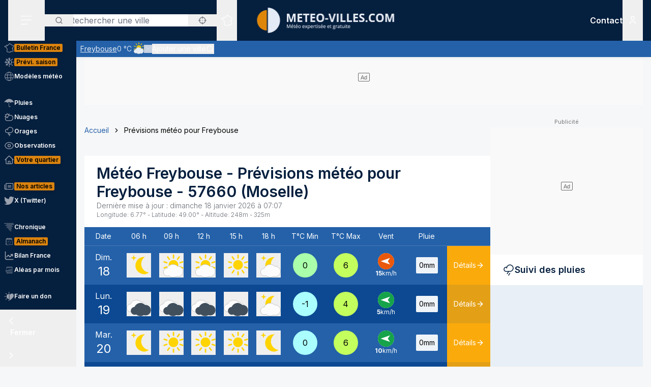

--- FILE ---
content_type: text/html; charset=utf-8
request_url: https://www.meteo-villes.com/previsions-meteo-freybouse-57660
body_size: 49028
content:
<!DOCTYPE html><html lang="fr" class="__className_f367f3"><head><meta charSet="utf-8"/><meta name="viewport" content="width=device-width, initial-scale=1"/><link rel="stylesheet" href="/_next/static/css/ac346e94638bbab9.css" data-precedence="next"/><link rel="stylesheet" href="/_next/static/css/7e7d96b1e6991756.css" data-precedence="next"/><link rel="stylesheet" href="/_next/static/css/a19c4f0033cf839e.css" data-precedence="next"/><link rel="preload" as="script" fetchPriority="low" href="/_next/static/chunks/webpack-4b055690bdeb03c0.js"/><script src="/_next/static/chunks/4bd1b696-7b086e633cc5f04a.js" async=""></script><script src="/_next/static/chunks/5964-041e0c0ef5870908.js" async=""></script><script src="/_next/static/chunks/main-app-0f8719c541b40f4c.js" async=""></script><script src="/_next/static/chunks/app/%5Blocale%5D/unaudited/error-9336b43154ae2349.js" async=""></script><script src="/_next/static/chunks/c16f53c3-b5d8bd5d3f0ba74d.js" async=""></script><script src="/_next/static/chunks/3063-7e620918306ad5ac.js" async=""></script><script src="/_next/static/chunks/368-c1af4253f1d15f20.js" async=""></script><script src="/_next/static/chunks/3875-0586c4943fdda28a.js" async=""></script><script src="/_next/static/chunks/207-57afe5320877c634.js" async=""></script><script src="/_next/static/chunks/4447-b734ab53fe046654.js" async=""></script><script src="/_next/static/chunks/2680-a18746b21de64e2b.js" async=""></script><script src="/_next/static/chunks/app/%5Blocale%5D/unaudited/%5Bsite%5D/(interior)/layout-9209e85781cca512.js" async=""></script><script src="/_next/static/chunks/8042-9df3f1d51a6092e8.js" async=""></script><script src="/_next/static/chunks/6194-042c615a0f0539d1.js" async=""></script><script src="/_next/static/chunks/1564-6b8b147464e0e4db.js" async=""></script><script src="/_next/static/chunks/8737-72c3957913ac03e4.js" async=""></script><script src="/_next/static/chunks/app/%5Blocale%5D/unaudited/%5Bsite%5D/(full-width)/previsions-meteo/%5BcitySlug%5D/page-7ebf28304e3b7ce2.js" async=""></script><script src="/_next/static/chunks/6555-d78306a3e017d53a.js" async=""></script><script src="/_next/static/chunks/1695-e52e243200d2b197.js" async=""></script><script src="/_next/static/chunks/app/%5Blocale%5D/layout-fed091d171bc7de7.js" async=""></script><script src="/_next/static/chunks/app/%5Blocale%5D/error-3674b263fcaa07af.js" async=""></script><script src="/_next/static/chunks/app/%5Blocale%5D/not-found-ba5bad7570dea5ce.js" async=""></script><script src="/_next/static/chunks/3262-2a784d098b789d56.js" async=""></script><script src="/_next/static/chunks/3371-c9cf42f5a4888eba.js" async=""></script><script src="/_next/static/chunks/app/%5Blocale%5D/unaudited/%5Bsite%5D/(full-width)/previsions-meteo/%5BcitySlug%5D/layout-7fd9a32ab445b014.js" async=""></script><script src="/_next/static/chunks/app/%5Blocale%5D/unaudited/%5Bsite%5D/(full-width)/previsions-meteo/%5BcitySlug%5D/error-3e1eb8d52c697ce3.js" async=""></script><script src="/_next/static/chunks/4079-78c8f06993763116.js" async=""></script><script src="/_next/static/chunks/9031-7fccf3cb47499908.js" async=""></script><script src="/_next/static/chunks/8917-436ee6ba1f9c5239.js" async=""></script><script src="/_next/static/chunks/163-638dd03ed93afbe3.js" async=""></script><script src="/_next/static/chunks/656-ff768c839b7942ea.js" async=""></script><script src="/_next/static/chunks/app/%5Blocale%5D/unaudited/%5Bsite%5D/layout-8d56704922b47e37.js" async=""></script><script src="/_next/static/chunks/app/%5Blocale%5D/unaudited/%5Bsite%5D/error-311cf19476d28172.js" async=""></script><meta name="next-size-adjust" content=""/><meta name="theme-color" content="#051F3E"/><meta name="sentry-trace" content="9301e7c02d8f4f519b135e4b5bf537da-2e13e73493335ba6-0"/><meta name="baggage" content="sentry-environment=production,sentry-release=SNtmzbS7y0ajqjPmrWX8H,sentry-public_key=68d0c9233409470ce70831967f719751,sentry-trace_id=9301e7c02d8f4f519b135e4b5bf537da,sentry-sampled=false"/><script src="/_next/static/chunks/polyfills-42372ed130431b0a.js" noModule=""></script></head><body class="relative flex flex-col min-h-screen bg-background"><div hidden=""><!--$?--><template id="B:0"></template><!--/$--></div><div><script>
    if(typeof window !== 'undefined'){
     const body = document.querySelector("body")
      if (localStorage.getItem('sideBarClosed') === 'true' ) {
        body.classList.add("navbar-closed")
      }
    }</script><div aria-live="assertive" class="z-50 fixed inset-0 flex items-end px-4 py-6 pointer-events-none sm:p-6 sm:items-start"><div class="flex w-full flex-col items-center space-y-4 sm:items-end"></div></div><!--$!--><template data-dgst="BAILOUT_TO_CLIENT_SIDE_RENDERING"></template><!--/$--><div class=""><div class=""></div></div><div class=""><div class=""></div></div><div class=""><div class=""></div></div><header class="fixed w-full top-0 flex-initial print:hidden bg-white shadow-soft-down z-20 flex flex-col"><div class="relative flex gap-4 px-4 h-20 bg-primary border-b border-white/10 lg:border-b-0 text-white order-1 lg:order-first"><div class="order-last lg:order-first flex-initial"><div class="h-full" data-headlessui-state=""><button type="button" class="p-2 lg:py-2 lg:px-6 h-full" id="headlessui-disclosure-button-_R_2ambsnqivb_" aria-expanded="false" data-headlessui-state=""><svg xmlns="http://www.w3.org/2000/svg" viewBox="0 0 25 24" fill="none" class="h-6 w-6" aria-hidden="true"><line x1="1.75" y1="3.25" x2="22.25" y2="3.25" stroke="currentColor" stroke-width="1.5" stroke-linecap="round"></line><line x1="1.7374" y1="11.2376" x2="22.2346" y2="10.896" stroke="currentColor" stroke-width="1.5" stroke-linecap="round"></line><line x1="1.7374" y1="19.8375" x2="14.2357" y2="19.6292" stroke="currentColor" stroke-width="1.5" stroke-linecap="round"></line></svg><span class="sr-only">Menu secondaire</span></button></div></div><div class="flex flex-1 py-4"><div class="xl:absolute xl:left-1/2 xl:top-0 xl:h-full xl:-translate-x-1/2"><div class="relative w-[170px] min-[400px]:w-[190px] sm:w-[275px] h-full"><a href="/"><img alt="Logo Météo Villes, météo expertisée et gratuite" loading="lazy" decoding="async" data-nimg="fill" class="object-contain object-center" style="position:absolute;height:100%;width:100%;left:0;top:0;right:0;bottom:0;color:transparent" sizes="100vw" srcSet="/_next/image?url=%2Fimages%2Flogos%2F1%402x.png&amp;w=640&amp;q=75 640w, /_next/image?url=%2Fimages%2Flogos%2F1%402x.png&amp;w=750&amp;q=75 750w, /_next/image?url=%2Fimages%2Flogos%2F1%402x.png&amp;w=828&amp;q=75 828w, /_next/image?url=%2Fimages%2Flogos%2F1%402x.png&amp;w=1080&amp;q=75 1080w, /_next/image?url=%2Fimages%2Flogos%2F1%402x.png&amp;w=1200&amp;q=75 1200w, /_next/image?url=%2Fimages%2Flogos%2F1%402x.png&amp;w=1920&amp;q=75 1920w, /_next/image?url=%2Fimages%2Flogos%2F1%402x.png&amp;w=2048&amp;q=75 2048w, /_next/image?url=%2Fimages%2Flogos%2F1%402x.png&amp;w=3840&amp;q=75 3840w" src="/_next/image?url=%2Fimages%2Flogos%2F1%402x.png&amp;w=3840&amp;q=75"/></a></div></div></div><div class="xss:flex xss:items-center xss:justify-end hidden "><div class=""><a href="/soutien" class="relative inline-flex items-center py-1 px-1 md:px-2 border border-border/20 rounded uppercase bg-tertiary border-tertiary font-semibold text-primary text-xs"><span class="text-center">Faire<br/> un don</span></a></div></div><div class="lg:order-first flex-initial flex items-center justify-start gap-4"><div><div class="hidden lg:block relative"><div class="text-typography" data-headlessui-state=""><div class="hidden lg:block relative"><input placeholder="Rechercher une ville" class="pl-12 block w-full rounded bg-white border-transparent focus:border-primary focus:bg-white focus:ring-0 pr-14" id="headlessui-combobox-input-_R_4rb2mbsnqivb_" role="combobox" type="text" aria-expanded="false" aria-autocomplete="list" data-headlessui-state=""/></div><div class="hidden md:absolute mt-1 max-h-60 w-full z-50 overflow-auto rounded
         bg-white py-2 text-base shadow-lg ring-1 ring-black ring-opacity-5
         focus:outline-none sm:text-sm" aria-labelledby="" role="listbox" id="headlessui-combobox-options-_R_1bb2mbsnqivb_" style="--input-width:0px;--button-width:0px" data-headlessui-state=""><div class="cursor-pointer px-4 py-2 flex gap-4 items-center text-gray-900" id="headlessui-combobox-option-_R_dbb2mbsnqivb_" role="option" tabindex="-1" aria-selected="false" data-headlessui-state=""><svg fill="currentColor" viewBox="0 0 512 512" xmlns="http://www.w3.org/2000/svg" class="h-4 w-4" aria-hidden="true"><g><path d="M463.515,236.436c-4.627-49.732-26.735-94.499-60.104-127.839c-33.341-33.369-78.115-55.484-127.846-60.112V0   h-39.129v48.485c-49.717,4.627-94.491,26.742-127.831,60.112c-33.37,33.34-55.477,78.108-60.12,127.839H0v39.129h48.484   c4.643,49.732,26.75,94.498,60.12,127.838c33.34,33.362,78.114,55.477,127.831,60.112V512h39.129v-48.484   c49.731-4.636,94.505-26.75,127.846-60.112c33.369-33.34,55.477-78.107,60.104-127.838H512v-39.129H463.515z M422.953,275.565   c-4.47,38.62-21.964,73.172-48.069,99.312c-26.148,26.112-60.692,43.592-99.32,48.07v-69.339h-39.129v69.332   c-38.613-4.47-73.172-21.95-99.305-48.062c-26.119-26.14-43.599-60.692-48.069-99.312h69.332v-39.129H89.061   c4.47-38.621,21.95-73.172,48.069-99.313c26.134-26.112,60.692-43.599,99.305-48.069v69.339h39.129V89.054   c38.627,4.47,73.171,21.957,99.32,48.069c26.105,26.141,43.599,60.692,48.069,99.313h-69.346v39.129H422.953z"></path><path d="M256.007,233.993C243.843,233.993,234,243.85,234,256c0,12.15,9.843,22.007,22.008,22.007   c12.15,0,22.007-9.858,22.007-22.007C278.014,243.85,268.157,233.993,256.007,233.993z"></path></g></svg> <!-- -->Utiliser ma position</div></div><button type="button" class="absolute left-0 flex items-center px-5 text-typography-secondary inset-y-0 py-2.5"><svg xmlns="http://www.w3.org/2000/svg" viewBox="0 0 24 24" fill="none" class="h-4 w-4" aria-hidden="true"><path d="M11 19C15.4183 19 19 15.4183 19 11C19 6.58172 15.4183 3 11 3C6.58172 3 3 6.58172 3 11C3 15.4183 6.58172 19 11 19Z" stroke="currentColor" stroke-width="2" stroke-linecap="round" stroke-linejoin="round"></path><path d="M20.9999 21L16.6499 16.65" stroke="currentColor" stroke-width="2" stroke-linecap="round" stroke-linejoin="round"></path></svg><span class="sr-only">Rechercher</span></button><button type="button" class="absolute right-0 flex items-center px-5 text-typography-secondary inset-y-0 py-2.5"><svg fill="currentColor" viewBox="0 0 512 512" xmlns="http://www.w3.org/2000/svg" class="h-4 w-4" aria-hidden="true"><g><path d="M463.515,236.436c-4.627-49.732-26.735-94.499-60.104-127.839c-33.341-33.369-78.115-55.484-127.846-60.112V0   h-39.129v48.485c-49.717,4.627-94.491,26.742-127.831,60.112c-33.37,33.34-55.477,78.108-60.12,127.839H0v39.129h48.484   c4.643,49.732,26.75,94.498,60.12,127.838c33.34,33.362,78.114,55.477,127.831,60.112V512h39.129v-48.484   c49.731-4.636,94.505-26.75,127.846-60.112c33.369-33.34,55.477-78.107,60.104-127.838H512v-39.129H463.515z M422.953,275.565   c-4.47,38.62-21.964,73.172-48.069,99.312c-26.148,26.112-60.692,43.592-99.32,48.07v-69.339h-39.129v69.332   c-38.613-4.47-73.172-21.95-99.305-48.062c-26.119-26.14-43.599-60.692-48.069-99.312h69.332v-39.129H89.061   c4.47-38.621,21.95-73.172,48.069-99.313c26.134-26.112,60.692-43.599,99.305-48.069v69.339h39.129V89.054   c38.627,4.47,73.171,21.957,99.32,48.069c26.105,26.141,43.599,60.692,48.069,99.313h-69.346v39.129H422.953z"></path><path d="M256.007,233.993C243.843,233.993,234,243.85,234,256c0,12.15,9.843,22.007,22.008,22.007   c12.15,0,22.007-9.858,22.007-22.007C278.014,243.85,268.157,233.993,256.007,233.993z"></path></g></svg></button></div></div><div class="text-typography lg:hidden" data-headlessui-state=""><div class="block"><button type="button" class="text-typography-inverse p-2" aria-expanded="false" data-headlessui-state=""><!--$--><svg xmlns="http://www.w3.org/2000/svg" viewBox="0 0 24 24" fill="none" class="h-6 w-6" aria-hidden="true"><path d="M11 19C15.4183 19 19 15.4183 19 11C19 6.58172 15.4183 3 11 3C6.58172 3 3 6.58172 3 11C3 15.4183 6.58172 19 11 19Z" stroke="currentColor" stroke-width="2" stroke-linecap="round" stroke-linejoin="round"></path><path d="M20.9999 21L16.6499 16.65" stroke="currentColor" stroke-width="2" stroke-linecap="round" stroke-linejoin="round"></path></svg><!--/$--><span class="sr-only">Rechercher</span></button></div></div><span hidden="" style="position:fixed;top:1px;left:1px;width:1px;height:0;padding:0;margin:-1px;overflow:hidden;clip:rect(0, 0, 0, 0);white-space:nowrap;border-width:0;display:none"></span></div><div class="hidden lg:block h-full"><div class="relative h-full" data-headlessui-state=""><button class="flex items-center justify-center h-full" type="button" aria-expanded="false" data-headlessui-state=""><span class="block rounded-full p-2 transition-colors bg-transparent text-white"><svg xmlns="http://www.w3.org/2000/svg" viewBox="0 0 24 24" fill="none" class="h-6 w-6" aria-hidden="true"><mask id="france-icon-mask" maskUnits="userSpaceOnUse" x="0.199951" y="0.200012" width="24" height="24" fill="currentColor"><rect fill="currentColor" x="0.199951" y="0.200012" width="24" height="24"></rect><path fill-rule="evenodd" clip-rule="evenodd" d="M14.4681 21.8737C14.5967 22.0891 14.608 22.1077 14.697 22.2567L14.7843 22.4027C14.8655 22.5387 14.7898 22.7149 14.6358 22.7478L13.2124 23.0521C13.1471 23.0662 13.0791 23.0506 13.026 23.0096L12.3236 22.4665L10.5993 21.8375L10.5112 22.0334C10.4706 22.1236 10.3775 22.1776 10.2799 22.1675L8.561 21.9901C8.53509 21.9875 8.50964 21.9803 8.48616 21.969L7.02423 21.2675L6.11363 20.5588C5.98999 20.4618 5.99757 20.2707 6.12832 20.1838L6.63209 19.8489L7.12329 15.5644L6.63876 14.4895C6.56983 14.3367 6.68058 14.1631 6.84694 14.1631H7.12905V13.7906L6.3959 13.4239C6.36924 13.4106 6.34545 13.392 6.3259 13.3696L5.50335 12.4264C5.46668 12.3842 5.44637 12.33 5.44637 12.2737V11.7182L5.26971 11.3681H5.03638C4.91017 11.3681 4.80775 11.2646 4.80775 11.1372V10.8042L2.60096 10.0987L2.07765 10.2911C1.97098 10.3302 1.85205 10.2845 1.79811 10.1837L1.59205 9.79768L1.25342 9.38967C1.151 9.26621 1.20206 9.07743 1.35251 9.02373L1.76734 8.87549L1.6128 8.71363H1.42871C1.3025 8.71363 1.20008 8.61022 1.20008 8.48263V7.98572C1.20008 7.88445 1.26538 7.7951 1.36129 7.76512L2.34733 7.45747C2.36915 7.45074 2.39187 7.44722 2.41475 7.44722H3.15885L3.80958 7.13345C3.87821 7.10025 3.95882 7.10392 4.02442 7.14309L4.58804 7.47934C4.60985 7.49235 4.62925 7.50887 4.64576 7.5283L4.83697 7.75487H5.35288L5.87666 7.47414C5.93317 7.44385 5.99969 7.4388 6.05999 7.46037L6.35892 7.567L6.29695 7.45272C6.27847 7.41876 6.26877 7.38052 6.26877 7.34181V6.39072L6.05499 6.00857C6.04272 5.98669 6.03408 5.96313 6.02953 5.9385L5.88469 5.17849C5.85287 5.01143 6.00484 4.86824 6.16771 4.91169L6.87662 5.10108H7.12238C7.23449 5.10108 7.32995 5.18308 7.34798 5.29491L7.41419 5.70613L8.57279 5.98548L9.2243 5.75937L9.074 5.42801C9.02612 5.32245 9.0634 5.19746 9.16097 5.13596L10.1822 4.49328L11.2988 3.99121L11.6321 2.19794C11.645 2.12818 11.6891 2.06836 11.7514 2.03562L13.295 1.22619C13.4328 1.15382 13.6006 1.23858 13.6259 1.39355L13.748 2.14024L14.0251 2.23157H14.4439C14.5512 2.23157 14.644 2.307 14.6671 2.41286L14.7724 2.89673H15.1504C15.1871 2.89673 15.2233 2.9056 15.256 2.92273L16.1769 3.40676C16.2352 3.43751 16.2778 3.49212 16.2934 3.55668L16.4272 4.10866H16.6784L17.1764 3.70907C17.3263 3.58882 17.5473 3.69652 17.5473 3.88974V4.59211L18.307 5.34295L19.0099 5.34356L19.8705 5.41669C19.9409 5.42266 20.0047 5.46121 20.0432 5.52118L20.4312 6.12653L21.455 6.36901L22.8957 6.81771C23.0483 6.86529 23.1069 7.05224 23.0091 7.17967L22.3154 8.08381L21.8505 10.4889C21.8406 10.5401 21.8136 10.5866 21.7741 10.6204L21.2968 11.0301C21.2367 11.0815 21.1547 11.0982 21.0796 11.0742L20.8917 11.014L20.848 11.4425C20.8409 11.5118 20.8032 11.5743 20.7455 11.6122L20.0799 12.0502V12.4919C20.0799 12.5532 20.0558 12.6119 20.0128 12.6552L19.564 13.107V13.2266L19.6649 13.0833C19.7078 13.0224 19.7772 12.9861 19.8513 12.9861H20.2894C20.387 12.9861 20.4738 13.0487 20.5056 13.1419L20.7508 13.8609L21.0681 14.2462C21.1353 14.3279 21.1388 14.4453 21.0764 14.5308L20.8064 14.9006L21.1782 15.88C21.2181 15.9852 21.177 16.1042 21.0808 16.1614L20.5181 16.4968V16.754L20.9974 17.0048C21.0939 17.0553 21.142 17.1675 21.1121 17.2732L20.8862 18.0727L21.4567 18.4556H21.9304C22.1124 18.4556 22.2215 18.6598 22.1214 18.8134L21.5786 19.6455L20.4575 20.8782C20.4388 20.8987 20.4166 20.9156 20.3919 20.9281L19.2933 21.4845C19.2301 21.5165 19.1558 21.5173 19.0921 21.4865L17.4639 20.7005L16.8388 20.9379C16.7619 20.967 16.6756 20.9524 16.6124 20.8995L15.8706 20.2792L14.4682 21.3904L14.4681 21.8737ZM14.0437 22.0571C14.0222 22.0211 14.0109 21.9798 14.0109 21.9379V21.2781C14.0109 21.2072 14.043 21.1402 14.0983 21.0965L15.7332 19.8009C15.8179 19.7339 15.9375 19.7354 16.0204 19.8047L16.8018 20.4584L17.394 20.2335C17.4523 20.2115 17.517 20.2142 17.573 20.2413L19.1882 21.021L20.1495 20.5342L21.2069 19.3759L21.506 18.9172H21.3877C21.3425 18.9172 21.2986 18.9037 21.261 18.8787L20.4939 18.3637C20.411 18.308 20.3733 18.2048 20.4006 18.1081L20.621 17.3279L20.1842 17.0993C20.1083 17.0595 20.0607 16.9806 20.0607 16.8943V16.3648C20.0607 16.2831 20.1035 16.2076 20.1732 16.1661L20.6819 15.8629L20.3347 14.9478C20.3068 14.8743 20.3178 14.7916 20.3641 14.7282L20.6019 14.4024L20.3724 14.1236C20.3547 14.1021 20.341 14.0776 20.3319 14.0511L20.1262 13.4478H19.9694L19.7351 13.7808C19.7116 13.8142 19.68 13.8405 19.6432 13.8574L19.0853 14.1132C18.871 14.2114 18.6673 13.9581 18.8064 13.7666L19.1066 13.3526V13.0111C19.1066 12.9498 19.1309 12.8911 19.1739 12.8478L19.6225 12.3959V11.9251C19.6225 11.8471 19.6616 11.7743 19.7263 11.7317L20.4042 11.2855L20.4654 10.6844C20.4803 10.5387 20.6239 10.4436 20.7621 10.4879L21.0971 10.5953L21.4169 10.3209L21.8769 7.94138C21.8837 7.90604 21.8987 7.87269 21.9205 7.84423L22.4452 7.16039L21.3355 6.81419L20.2372 6.55458C20.1797 6.54112 20.1295 6.50547 20.0974 6.45529L19.7201 5.86705L18.9907 5.80433H18.2135C18.1538 5.80433 18.0964 5.78077 18.0536 5.73855L17.1587 4.85384C17.1147 4.81054 17.09 4.75103 17.09 4.68892V4.36796L16.9003 4.52003C16.8599 4.55246 16.8099 4.5702 16.7582 4.5702H16.2478C16.1425 4.5702 16.0507 4.49754 16.0257 4.39427L15.8738 3.76797L15.0945 3.35827H14.5886C14.4811 3.35827 14.3883 3.28285 14.3652 3.17699L14.2599 2.69312H13.9889C13.9648 2.69312 13.9408 2.6893 13.918 2.68165L13.4742 2.5357C13.393 2.50893 13.3333 2.43886 13.3195 2.3538L13.226 1.7824L12.0609 2.39344L11.7261 4.1956C11.7121 4.27025 11.6627 4.33328 11.5939 4.36403L10.4103 4.89353L9.57352 5.42024L9.74503 5.79872C9.8014 5.92279 9.73928 6.06889 9.61155 6.11325L8.65855 6.44385C8.61749 6.45808 8.57325 6.46022 8.53113 6.45012L7.15993 6.11937C7.07024 6.0978 7.00221 6.02391 6.98736 5.93197L6.92781 5.56266H6.84691C6.83373 5.56266 6.68555 5.5258 6.40252 5.45191L6.47146 5.81417L6.69646 6.21638C6.71585 6.25096 6.726 6.29012 6.726 6.32989V7.28251L7.04736 7.87471C7.14812 8.06058 6.96858 8.27383 6.7707 8.20332L6.00237 7.92947L5.51706 8.18955C5.48403 8.20729 5.44722 8.21647 5.40979 8.21647H4.73148C4.66452 8.21647 4.60088 8.18679 4.55755 8.13539L4.3224 7.85711L3.89664 7.60301L3.30921 7.88633C3.2783 7.90117 3.24466 7.90882 3.21057 7.90882H2.44922L1.65726 8.15589V8.25166C1.77196 8.25166 1.83135 8.2772 1.87453 8.32233L2.34316 8.81325C2.45846 8.93426 2.41149 9.13513 2.25468 9.19112L1.81545 9.34793L1.95742 9.51896L2.10681 9.78883L2.51757 9.63783C2.56484 9.62054 2.61666 9.61932 2.66469 9.63477L5.10525 10.4148C5.2004 10.4453 5.26494 10.5343 5.26494 10.635V10.9062H5.40979C5.49585 10.9062 5.57448 10.9549 5.61357 11.0323L5.87872 11.5579C5.89508 11.5904 5.90357 11.6263 5.90357 11.6627V12.1865L6.63916 13.0302L7.45916 13.4403C7.53704 13.4793 7.58643 13.5594 7.58643 13.6472V14.3938C7.58643 14.5212 7.48401 14.6246 7.3578 14.6246H7.20219L7.56582 15.4313C7.5831 15.4696 7.58961 15.5118 7.58491 15.5536L7.07401 20.0092C7.06613 20.0771 7.02901 20.1379 6.9725 20.1755L6.64614 20.3924L7.24296 20.8615L8.6467 21.5349L10.1627 21.6914L10.2702 21.4526C10.3194 21.3431 10.4439 21.2902 10.5561 21.331L12.5122 22.0445C12.5344 22.0526 12.555 22.064 12.5736 22.0783L13.2206 22.5786C13.8358 22.447 14.0771 22.3955 14.2267 22.3635C14.1852 22.294 14.1493 22.2341 14.0437 22.0572L14.0437 22.0571Z"></path></mask><path fill-rule="evenodd" clip-rule="evenodd" d="M14.4681 21.8737C14.5967 22.0891 14.608 22.1077 14.697 22.2567L14.7843 22.4027C14.8655 22.5387 14.7898 22.7149 14.6358 22.7478L13.2124 23.0521C13.1471 23.0662 13.0791 23.0506 13.026 23.0096L12.3236 22.4665L10.5993 21.8375L10.5112 22.0334C10.4706 22.1236 10.3775 22.1776 10.2799 22.1675L8.561 21.9901C8.53509 21.9875 8.50964 21.9803 8.48616 21.969L7.02423 21.2675L6.11363 20.5588C5.98999 20.4618 5.99757 20.2707 6.12832 20.1838L6.63209 19.8489L7.12329 15.5644L6.63876 14.4895C6.56983 14.3367 6.68058 14.1631 6.84694 14.1631H7.12905V13.7906L6.3959 13.4239C6.36924 13.4106 6.34545 13.392 6.3259 13.3696L5.50335 12.4264C5.46668 12.3842 5.44637 12.33 5.44637 12.2737V11.7182L5.26971 11.3681H5.03638C4.91017 11.3681 4.80775 11.2646 4.80775 11.1372V10.8042L2.60096 10.0987L2.07765 10.2911C1.97098 10.3302 1.85205 10.2845 1.79811 10.1837L1.59205 9.79768L1.25342 9.38967C1.151 9.26621 1.20206 9.07743 1.35251 9.02373L1.76734 8.87549L1.6128 8.71363H1.42871C1.3025 8.71363 1.20008 8.61022 1.20008 8.48263V7.98572C1.20008 7.88445 1.26538 7.7951 1.36129 7.76512L2.34733 7.45747C2.36915 7.45074 2.39187 7.44722 2.41475 7.44722H3.15885L3.80958 7.13345C3.87821 7.10025 3.95882 7.10392 4.02442 7.14309L4.58804 7.47934C4.60985 7.49235 4.62925 7.50887 4.64576 7.5283L4.83697 7.75487H5.35288L5.87666 7.47414C5.93317 7.44385 5.99969 7.4388 6.05999 7.46037L6.35892 7.567L6.29695 7.45272C6.27847 7.41876 6.26877 7.38052 6.26877 7.34181V6.39072L6.05499 6.00857C6.04272 5.98669 6.03408 5.96313 6.02953 5.9385L5.88469 5.17849C5.85287 5.01143 6.00484 4.86824 6.16771 4.91169L6.87662 5.10108H7.12238C7.23449 5.10108 7.32995 5.18308 7.34798 5.29491L7.41419 5.70613L8.57279 5.98548L9.2243 5.75937L9.074 5.42801C9.02612 5.32245 9.0634 5.19746 9.16097 5.13596L10.1822 4.49328L11.2988 3.99121L11.6321 2.19794C11.645 2.12818 11.6891 2.06836 11.7514 2.03562L13.295 1.22619C13.4328 1.15382 13.6006 1.23858 13.6259 1.39355L13.748 2.14024L14.0251 2.23157H14.4439C14.5512 2.23157 14.644 2.307 14.6671 2.41286L14.7724 2.89673H15.1504C15.1871 2.89673 15.2233 2.9056 15.256 2.92273L16.1769 3.40676C16.2352 3.43751 16.2778 3.49212 16.2934 3.55668L16.4272 4.10866H16.6784L17.1764 3.70907C17.3263 3.58882 17.5473 3.69652 17.5473 3.88974V4.59211L18.307 5.34295L19.0099 5.34356L19.8705 5.41669C19.9409 5.42266 20.0047 5.46121 20.0432 5.52118L20.4312 6.12653L21.455 6.36901L22.8957 6.81771C23.0483 6.86529 23.1069 7.05224 23.0091 7.17967L22.3154 8.08381L21.8505 10.4889C21.8406 10.5401 21.8136 10.5866 21.7741 10.6204L21.2968 11.0301C21.2367 11.0815 21.1547 11.0982 21.0796 11.0742L20.8917 11.014L20.848 11.4425C20.8409 11.5118 20.8032 11.5743 20.7455 11.6122L20.0799 12.0502V12.4919C20.0799 12.5532 20.0558 12.6119 20.0128 12.6552L19.564 13.107V13.2266L19.6649 13.0833C19.7078 13.0224 19.7772 12.9861 19.8513 12.9861H20.2894C20.387 12.9861 20.4738 13.0487 20.5056 13.1419L20.7508 13.8609L21.0681 14.2462C21.1353 14.3279 21.1388 14.4453 21.0764 14.5308L20.8064 14.9006L21.1782 15.88C21.2181 15.9852 21.177 16.1042 21.0808 16.1614L20.5181 16.4968V16.754L20.9974 17.0048C21.0939 17.0553 21.142 17.1675 21.1121 17.2732L20.8862 18.0727L21.4567 18.4556H21.9304C22.1124 18.4556 22.2215 18.6598 22.1214 18.8134L21.5786 19.6455L20.4575 20.8782C20.4388 20.8987 20.4166 20.9156 20.3919 20.9281L19.2933 21.4845C19.2301 21.5165 19.1558 21.5173 19.0921 21.4865L17.4639 20.7005L16.8388 20.9379C16.7619 20.967 16.6756 20.9524 16.6124 20.8995L15.8706 20.2792L14.4682 21.3904L14.4681 21.8737ZM14.0437 22.0571C14.0222 22.0211 14.0109 21.9798 14.0109 21.9379V21.2781C14.0109 21.2072 14.043 21.1402 14.0983 21.0965L15.7332 19.8009C15.8179 19.7339 15.9375 19.7354 16.0204 19.8047L16.8018 20.4584L17.394 20.2335C17.4523 20.2115 17.517 20.2142 17.573 20.2413L19.1882 21.021L20.1495 20.5342L21.2069 19.3759L21.506 18.9172H21.3877C21.3425 18.9172 21.2986 18.9037 21.261 18.8787L20.4939 18.3637C20.411 18.308 20.3733 18.2048 20.4006 18.1081L20.621 17.3279L20.1842 17.0993C20.1083 17.0595 20.0607 16.9806 20.0607 16.8943V16.3648C20.0607 16.2831 20.1035 16.2076 20.1732 16.1661L20.6819 15.8629L20.3347 14.9478C20.3068 14.8743 20.3178 14.7916 20.3641 14.7282L20.6019 14.4024L20.3724 14.1236C20.3547 14.1021 20.341 14.0776 20.3319 14.0511L20.1262 13.4478H19.9694L19.7351 13.7808C19.7116 13.8142 19.68 13.8405 19.6432 13.8574L19.0853 14.1132C18.871 14.2114 18.6673 13.9581 18.8064 13.7666L19.1066 13.3526V13.0111C19.1066 12.9498 19.1309 12.8911 19.1739 12.8478L19.6225 12.3959V11.9251C19.6225 11.8471 19.6616 11.7743 19.7263 11.7317L20.4042 11.2855L20.4654 10.6844C20.4803 10.5387 20.6239 10.4436 20.7621 10.4879L21.0971 10.5953L21.4169 10.3209L21.8769 7.94138C21.8837 7.90604 21.8987 7.87269 21.9205 7.84423L22.4452 7.16039L21.3355 6.81419L20.2372 6.55458C20.1797 6.54112 20.1295 6.50547 20.0974 6.45529L19.7201 5.86705L18.9907 5.80433H18.2135C18.1538 5.80433 18.0964 5.78077 18.0536 5.73855L17.1587 4.85384C17.1147 4.81054 17.09 4.75103 17.09 4.68892V4.36796L16.9003 4.52003C16.8599 4.55246 16.8099 4.5702 16.7582 4.5702H16.2478C16.1425 4.5702 16.0507 4.49754 16.0257 4.39427L15.8738 3.76797L15.0945 3.35827H14.5886C14.4811 3.35827 14.3883 3.28285 14.3652 3.17699L14.2599 2.69312H13.9889C13.9648 2.69312 13.9408 2.6893 13.918 2.68165L13.4742 2.5357C13.393 2.50893 13.3333 2.43886 13.3195 2.3538L13.226 1.7824L12.0609 2.39344L11.7261 4.1956C11.7121 4.27025 11.6627 4.33328 11.5939 4.36403L10.4103 4.89353L9.57352 5.42024L9.74503 5.79872C9.8014 5.92279 9.73928 6.06889 9.61155 6.11325L8.65855 6.44385C8.61749 6.45808 8.57325 6.46022 8.53113 6.45012L7.15993 6.11937C7.07024 6.0978 7.00221 6.02391 6.98736 5.93197L6.92781 5.56266H6.84691C6.83373 5.56266 6.68555 5.5258 6.40252 5.45191L6.47146 5.81417L6.69646 6.21638C6.71585 6.25096 6.726 6.29012 6.726 6.32989V7.28251L7.04736 7.87471C7.14812 8.06058 6.96858 8.27383 6.7707 8.20332L6.00237 7.92947L5.51706 8.18955C5.48403 8.20729 5.44722 8.21647 5.40979 8.21647H4.73148C4.66452 8.21647 4.60088 8.18679 4.55755 8.13539L4.3224 7.85711L3.89664 7.60301L3.30921 7.88633C3.2783 7.90117 3.24466 7.90882 3.21057 7.90882H2.44922L1.65726 8.15589V8.25166C1.77196 8.25166 1.83135 8.2772 1.87453 8.32233L2.34316 8.81325C2.45846 8.93426 2.41149 9.13513 2.25468 9.19112L1.81545 9.34793L1.95742 9.51896L2.10681 9.78883L2.51757 9.63783C2.56484 9.62054 2.61666 9.61932 2.66469 9.63477L5.10525 10.4148C5.2004 10.4453 5.26494 10.5343 5.26494 10.635V10.9062H5.40979C5.49585 10.9062 5.57448 10.9549 5.61357 11.0323L5.87872 11.5579C5.89508 11.5904 5.90357 11.6263 5.90357 11.6627V12.1865L6.63916 13.0302L7.45916 13.4403C7.53704 13.4793 7.58643 13.5594 7.58643 13.6472V14.3938C7.58643 14.5212 7.48401 14.6246 7.3578 14.6246H7.20219L7.56582 15.4313C7.5831 15.4696 7.58961 15.5118 7.58491 15.5536L7.07401 20.0092C7.06613 20.0771 7.02901 20.1379 6.9725 20.1755L6.64614 20.3924L7.24296 20.8615L8.6467 21.5349L10.1627 21.6914L10.2702 21.4526C10.3194 21.3431 10.4439 21.2902 10.5561 21.331L12.5122 22.0445C12.5344 22.0526 12.555 22.064 12.5736 22.0783L13.2206 22.5786C13.8358 22.447 14.0771 22.3955 14.2267 22.3635C14.1852 22.294 14.1493 22.2341 14.0437 22.0572L14.0437 22.0571Z" fill="currentColor"></path><path fill-rule="evenodd" clip-rule="evenodd" d="M14.4681 21.8737C14.5967 22.0891 14.608 22.1077 14.697 22.2567L14.7843 22.4027C14.8655 22.5387 14.7898 22.7149 14.6358 22.7478L13.2124 23.0521C13.1471 23.0662 13.0791 23.0506 13.026 23.0096L12.3236 22.4665L10.5993 21.8375L10.5112 22.0334C10.4706 22.1236 10.3775 22.1776 10.2799 22.1675L8.561 21.9901C8.53509 21.9875 8.50964 21.9803 8.48616 21.969L7.02423 21.2675L6.11363 20.5588C5.98999 20.4618 5.99757 20.2707 6.12832 20.1838L6.63209 19.8489L7.12329 15.5644L6.63876 14.4895C6.56983 14.3367 6.68058 14.1631 6.84694 14.1631H7.12905V13.7906L6.3959 13.4239C6.36924 13.4106 6.34545 13.392 6.3259 13.3696L5.50335 12.4264C5.46668 12.3842 5.44637 12.33 5.44637 12.2737V11.7182L5.26971 11.3681H5.03638C4.91017 11.3681 4.80775 11.2646 4.80775 11.1372V10.8042L2.60096 10.0987L2.07765 10.2911C1.97098 10.3302 1.85205 10.2845 1.79811 10.1837L1.59205 9.79768L1.25342 9.38967C1.151 9.26621 1.20206 9.07743 1.35251 9.02373L1.76734 8.87549L1.6128 8.71363H1.42871C1.3025 8.71363 1.20008 8.61022 1.20008 8.48263V7.98572C1.20008 7.88445 1.26538 7.7951 1.36129 7.76512L2.34733 7.45747C2.36915 7.45074 2.39187 7.44722 2.41475 7.44722H3.15885L3.80958 7.13345C3.87821 7.10025 3.95882 7.10392 4.02442 7.14309L4.58804 7.47934C4.60985 7.49235 4.62925 7.50887 4.64576 7.5283L4.83697 7.75487H5.35288L5.87666 7.47414C5.93317 7.44385 5.99969 7.4388 6.05999 7.46037L6.35892 7.567L6.29695 7.45272C6.27847 7.41876 6.26877 7.38052 6.26877 7.34181V6.39072L6.05499 6.00857C6.04272 5.98669 6.03408 5.96313 6.02953 5.9385L5.88469 5.17849C5.85287 5.01143 6.00484 4.86824 6.16771 4.91169L6.87662 5.10108H7.12238C7.23449 5.10108 7.32995 5.18308 7.34798 5.29491L7.41419 5.70613L8.57279 5.98548L9.2243 5.75937L9.074 5.42801C9.02612 5.32245 9.0634 5.19746 9.16097 5.13596L10.1822 4.49328L11.2988 3.99121L11.6321 2.19794C11.645 2.12818 11.6891 2.06836 11.7514 2.03562L13.295 1.22619C13.4328 1.15382 13.6006 1.23858 13.6259 1.39355L13.748 2.14024L14.0251 2.23157H14.4439C14.5512 2.23157 14.644 2.307 14.6671 2.41286L14.7724 2.89673H15.1504C15.1871 2.89673 15.2233 2.9056 15.256 2.92273L16.1769 3.40676C16.2352 3.43751 16.2778 3.49212 16.2934 3.55668L16.4272 4.10866H16.6784L17.1764 3.70907C17.3263 3.58882 17.5473 3.69652 17.5473 3.88974V4.59211L18.307 5.34295L19.0099 5.34356L19.8705 5.41669C19.9409 5.42266 20.0047 5.46121 20.0432 5.52118L20.4312 6.12653L21.455 6.36901L22.8957 6.81771C23.0483 6.86529 23.1069 7.05224 23.0091 7.17967L22.3154 8.08381L21.8505 10.4889C21.8406 10.5401 21.8136 10.5866 21.7741 10.6204L21.2968 11.0301C21.2367 11.0815 21.1547 11.0982 21.0796 11.0742L20.8917 11.014L20.848 11.4425C20.8409 11.5118 20.8032 11.5743 20.7455 11.6122L20.0799 12.0502V12.4919C20.0799 12.5532 20.0558 12.6119 20.0128 12.6552L19.564 13.107V13.2266L19.6649 13.0833C19.7078 13.0224 19.7772 12.9861 19.8513 12.9861H20.2894C20.387 12.9861 20.4738 13.0487 20.5056 13.1419L20.7508 13.8609L21.0681 14.2462C21.1353 14.3279 21.1388 14.4453 21.0764 14.5308L20.8064 14.9006L21.1782 15.88C21.2181 15.9852 21.177 16.1042 21.0808 16.1614L20.5181 16.4968V16.754L20.9974 17.0048C21.0939 17.0553 21.142 17.1675 21.1121 17.2732L20.8862 18.0727L21.4567 18.4556H21.9304C22.1124 18.4556 22.2215 18.6598 22.1214 18.8134L21.5786 19.6455L20.4575 20.8782C20.4388 20.8987 20.4166 20.9156 20.3919 20.9281L19.2933 21.4845C19.2301 21.5165 19.1558 21.5173 19.0921 21.4865L17.4639 20.7005L16.8388 20.9379C16.7619 20.967 16.6756 20.9524 16.6124 20.8995L15.8706 20.2792L14.4682 21.3904L14.4681 21.8737ZM14.0437 22.0571C14.0222 22.0211 14.0109 21.9798 14.0109 21.9379V21.2781C14.0109 21.2072 14.043 21.1402 14.0983 21.0965L15.7332 19.8009C15.8179 19.7339 15.9375 19.7354 16.0204 19.8047L16.8018 20.4584L17.394 20.2335C17.4523 20.2115 17.517 20.2142 17.573 20.2413L19.1882 21.021L20.1495 20.5342L21.2069 19.3759L21.506 18.9172H21.3877C21.3425 18.9172 21.2986 18.9037 21.261 18.8787L20.4939 18.3637C20.411 18.308 20.3733 18.2048 20.4006 18.1081L20.621 17.3279L20.1842 17.0993C20.1083 17.0595 20.0607 16.9806 20.0607 16.8943V16.3648C20.0607 16.2831 20.1035 16.2076 20.1732 16.1661L20.6819 15.8629L20.3347 14.9478C20.3068 14.8743 20.3178 14.7916 20.3641 14.7282L20.6019 14.4024L20.3724 14.1236C20.3547 14.1021 20.341 14.0776 20.3319 14.0511L20.1262 13.4478H19.9694L19.7351 13.7808C19.7116 13.8142 19.68 13.8405 19.6432 13.8574L19.0853 14.1132C18.871 14.2114 18.6673 13.9581 18.8064 13.7666L19.1066 13.3526V13.0111C19.1066 12.9498 19.1309 12.8911 19.1739 12.8478L19.6225 12.3959V11.9251C19.6225 11.8471 19.6616 11.7743 19.7263 11.7317L20.4042 11.2855L20.4654 10.6844C20.4803 10.5387 20.6239 10.4436 20.7621 10.4879L21.0971 10.5953L21.4169 10.3209L21.8769 7.94138C21.8837 7.90604 21.8987 7.87269 21.9205 7.84423L22.4452 7.16039L21.3355 6.81419L20.2372 6.55458C20.1797 6.54112 20.1295 6.50547 20.0974 6.45529L19.7201 5.86705L18.9907 5.80433H18.2135C18.1538 5.80433 18.0964 5.78077 18.0536 5.73855L17.1587 4.85384C17.1147 4.81054 17.09 4.75103 17.09 4.68892V4.36796L16.9003 4.52003C16.8599 4.55246 16.8099 4.5702 16.7582 4.5702H16.2478C16.1425 4.5702 16.0507 4.49754 16.0257 4.39427L15.8738 3.76797L15.0945 3.35827H14.5886C14.4811 3.35827 14.3883 3.28285 14.3652 3.17699L14.2599 2.69312H13.9889C13.9648 2.69312 13.9408 2.6893 13.918 2.68165L13.4742 2.5357C13.393 2.50893 13.3333 2.43886 13.3195 2.3538L13.226 1.7824L12.0609 2.39344L11.7261 4.1956C11.7121 4.27025 11.6627 4.33328 11.5939 4.36403L10.4103 4.89353L9.57352 5.42024L9.74503 5.79872C9.8014 5.92279 9.73928 6.06889 9.61155 6.11325L8.65855 6.44385C8.61749 6.45808 8.57325 6.46022 8.53113 6.45012L7.15993 6.11937C7.07024 6.0978 7.00221 6.02391 6.98736 5.93197L6.92781 5.56266H6.84691C6.83373 5.56266 6.68555 5.5258 6.40252 5.45191L6.47146 5.81417L6.69646 6.21638C6.71585 6.25096 6.726 6.29012 6.726 6.32989V7.28251L7.04736 7.87471C7.14812 8.06058 6.96858 8.27383 6.7707 8.20332L6.00237 7.92947L5.51706 8.18955C5.48403 8.20729 5.44722 8.21647 5.40979 8.21647H4.73148C4.66452 8.21647 4.60088 8.18679 4.55755 8.13539L4.3224 7.85711L3.89664 7.60301L3.30921 7.88633C3.2783 7.90117 3.24466 7.90882 3.21057 7.90882H2.44922L1.65726 8.15589V8.25166C1.77196 8.25166 1.83135 8.2772 1.87453 8.32233L2.34316 8.81325C2.45846 8.93426 2.41149 9.13513 2.25468 9.19112L1.81545 9.34793L1.95742 9.51896L2.10681 9.78883L2.51757 9.63783C2.56484 9.62054 2.61666 9.61932 2.66469 9.63477L5.10525 10.4148C5.2004 10.4453 5.26494 10.5343 5.26494 10.635V10.9062H5.40979C5.49585 10.9062 5.57448 10.9549 5.61357 11.0323L5.87872 11.5579C5.89508 11.5904 5.90357 11.6263 5.90357 11.6627V12.1865L6.63916 13.0302L7.45916 13.4403C7.53704 13.4793 7.58643 13.5594 7.58643 13.6472V14.3938C7.58643 14.5212 7.48401 14.6246 7.3578 14.6246H7.20219L7.56582 15.4313C7.5831 15.4696 7.58961 15.5118 7.58491 15.5536L7.07401 20.0092C7.06613 20.0771 7.02901 20.1379 6.9725 20.1755L6.64614 20.3924L7.24296 20.8615L8.6467 21.5349L10.1627 21.6914L10.2702 21.4526C10.3194 21.3431 10.4439 21.2902 10.5561 21.331L12.5122 22.0445C12.5344 22.0526 12.555 22.064 12.5736 22.0783L13.2206 22.5786C13.8358 22.447 14.0771 22.3955 14.2267 22.3635C14.1852 22.294 14.1493 22.2341 14.0437 22.0572L14.0437 22.0571Z" stroke="currentColor" stroke-width="0.6" mask="url(#france-icon-mask)"></path></svg><span class="sr-only">Sites expertis&amp;eacute;s</span></span></button></div><span hidden="" style="position:fixed;top:1px;left:1px;width:1px;height:0;padding:0;margin:-1px;overflow:hidden;clip:rect(0, 0, 0, 0);white-space:nowrap;border-width:0;display:none"></span></div></div><div class="hidden lg:flex lg:items-center"><a class="text-base font-semibold" href="/contact">Contact</a></div><div class="hidden lg:block flex-initial"><div class="relative h-full" data-headlessui-state=""><button class="h-full" id="headlessui-menu-button-_R_fqmbsnqivb_" type="button" aria-haspopup="menu" aria-expanded="false" data-headlessui-state=""><span class="block p-2 rounded-full transition-colors"><svg xmlns="http://www.w3.org/2000/svg" viewBox="0 0 24 24" fill="none" class="h-6 w-6" aria-hidden="true"><path d="M12.0001 10.6667C13.841 10.6667 15.3334 9.17428 15.3334 7.33333C15.3334 5.49238 13.841 4 12.0001 4C10.1591 4 8.66675 5.49238 8.66675 7.33333C8.66675 9.17428 10.1591 10.6667 12.0001 10.6667Z" stroke="currentColor" stroke-width="1.5" stroke-linecap="round" stroke-linejoin="round"></path><path d="M7 19V17.3333C7 16.4493 7.35119 15.6014 7.97631 14.9763C8.60143 14.3512 9.44928 14 10.3333 14H13.6667C14.5507 14 15.3986 14.3512 16.0237 14.9763C16.6488 15.6014 17 16.4493 17 17.3333V19" stroke="currentColor" stroke-width="1.5" stroke-linecap="round" stroke-linejoin="round"></path></svg></span><span class="sr-only">Menu utilisateur</span></button></div></div></div><!--$--><div class="lg:pl-[150px] 2xl:pl-[250px] bg-secondary w-full h-8 order-2 flex items-center"><ul class="mx-2 flex gap-2 overflow-x-auto scrollbar-hide"></ul></div><!--/$--><div id="summary-menu" class="@container transition-all duration-300 bg-primary hidden lg:fixed lg:top-[80px] lg:inset-y-0 lg:z-20 lg:flex lg:w-[150px] 2xl:w-[250px] lg:flex-col"><div class="flex grow flex-col gap-y-2 overflow-y-auto bg-primary"><nav class="flex flex-1 flex-col"><ul role="list" class="flex-1"><li class=""><a href="/france/previsions" class="summary-text" target=""><svg xmlns="http://www.w3.org/2000/svg" viewBox="0 0 24 24" fill="none" class="size-5 2xl:size-6 shrink-0 text-gray-400" aria-hidden="true"><mask id="france-icon-mask" maskUnits="userSpaceOnUse" x="0.199951" y="0.200012" width="24" height="24" fill="currentColor"><rect fill="currentColor" x="0.199951" y="0.200012" width="24" height="24"></rect><path fill-rule="evenodd" clip-rule="evenodd" d="M14.4681 21.8737C14.5967 22.0891 14.608 22.1077 14.697 22.2567L14.7843 22.4027C14.8655 22.5387 14.7898 22.7149 14.6358 22.7478L13.2124 23.0521C13.1471 23.0662 13.0791 23.0506 13.026 23.0096L12.3236 22.4665L10.5993 21.8375L10.5112 22.0334C10.4706 22.1236 10.3775 22.1776 10.2799 22.1675L8.561 21.9901C8.53509 21.9875 8.50964 21.9803 8.48616 21.969L7.02423 21.2675L6.11363 20.5588C5.98999 20.4618 5.99757 20.2707 6.12832 20.1838L6.63209 19.8489L7.12329 15.5644L6.63876 14.4895C6.56983 14.3367 6.68058 14.1631 6.84694 14.1631H7.12905V13.7906L6.3959 13.4239C6.36924 13.4106 6.34545 13.392 6.3259 13.3696L5.50335 12.4264C5.46668 12.3842 5.44637 12.33 5.44637 12.2737V11.7182L5.26971 11.3681H5.03638C4.91017 11.3681 4.80775 11.2646 4.80775 11.1372V10.8042L2.60096 10.0987L2.07765 10.2911C1.97098 10.3302 1.85205 10.2845 1.79811 10.1837L1.59205 9.79768L1.25342 9.38967C1.151 9.26621 1.20206 9.07743 1.35251 9.02373L1.76734 8.87549L1.6128 8.71363H1.42871C1.3025 8.71363 1.20008 8.61022 1.20008 8.48263V7.98572C1.20008 7.88445 1.26538 7.7951 1.36129 7.76512L2.34733 7.45747C2.36915 7.45074 2.39187 7.44722 2.41475 7.44722H3.15885L3.80958 7.13345C3.87821 7.10025 3.95882 7.10392 4.02442 7.14309L4.58804 7.47934C4.60985 7.49235 4.62925 7.50887 4.64576 7.5283L4.83697 7.75487H5.35288L5.87666 7.47414C5.93317 7.44385 5.99969 7.4388 6.05999 7.46037L6.35892 7.567L6.29695 7.45272C6.27847 7.41876 6.26877 7.38052 6.26877 7.34181V6.39072L6.05499 6.00857C6.04272 5.98669 6.03408 5.96313 6.02953 5.9385L5.88469 5.17849C5.85287 5.01143 6.00484 4.86824 6.16771 4.91169L6.87662 5.10108H7.12238C7.23449 5.10108 7.32995 5.18308 7.34798 5.29491L7.41419 5.70613L8.57279 5.98548L9.2243 5.75937L9.074 5.42801C9.02612 5.32245 9.0634 5.19746 9.16097 5.13596L10.1822 4.49328L11.2988 3.99121L11.6321 2.19794C11.645 2.12818 11.6891 2.06836 11.7514 2.03562L13.295 1.22619C13.4328 1.15382 13.6006 1.23858 13.6259 1.39355L13.748 2.14024L14.0251 2.23157H14.4439C14.5512 2.23157 14.644 2.307 14.6671 2.41286L14.7724 2.89673H15.1504C15.1871 2.89673 15.2233 2.9056 15.256 2.92273L16.1769 3.40676C16.2352 3.43751 16.2778 3.49212 16.2934 3.55668L16.4272 4.10866H16.6784L17.1764 3.70907C17.3263 3.58882 17.5473 3.69652 17.5473 3.88974V4.59211L18.307 5.34295L19.0099 5.34356L19.8705 5.41669C19.9409 5.42266 20.0047 5.46121 20.0432 5.52118L20.4312 6.12653L21.455 6.36901L22.8957 6.81771C23.0483 6.86529 23.1069 7.05224 23.0091 7.17967L22.3154 8.08381L21.8505 10.4889C21.8406 10.5401 21.8136 10.5866 21.7741 10.6204L21.2968 11.0301C21.2367 11.0815 21.1547 11.0982 21.0796 11.0742L20.8917 11.014L20.848 11.4425C20.8409 11.5118 20.8032 11.5743 20.7455 11.6122L20.0799 12.0502V12.4919C20.0799 12.5532 20.0558 12.6119 20.0128 12.6552L19.564 13.107V13.2266L19.6649 13.0833C19.7078 13.0224 19.7772 12.9861 19.8513 12.9861H20.2894C20.387 12.9861 20.4738 13.0487 20.5056 13.1419L20.7508 13.8609L21.0681 14.2462C21.1353 14.3279 21.1388 14.4453 21.0764 14.5308L20.8064 14.9006L21.1782 15.88C21.2181 15.9852 21.177 16.1042 21.0808 16.1614L20.5181 16.4968V16.754L20.9974 17.0048C21.0939 17.0553 21.142 17.1675 21.1121 17.2732L20.8862 18.0727L21.4567 18.4556H21.9304C22.1124 18.4556 22.2215 18.6598 22.1214 18.8134L21.5786 19.6455L20.4575 20.8782C20.4388 20.8987 20.4166 20.9156 20.3919 20.9281L19.2933 21.4845C19.2301 21.5165 19.1558 21.5173 19.0921 21.4865L17.4639 20.7005L16.8388 20.9379C16.7619 20.967 16.6756 20.9524 16.6124 20.8995L15.8706 20.2792L14.4682 21.3904L14.4681 21.8737ZM14.0437 22.0571C14.0222 22.0211 14.0109 21.9798 14.0109 21.9379V21.2781C14.0109 21.2072 14.043 21.1402 14.0983 21.0965L15.7332 19.8009C15.8179 19.7339 15.9375 19.7354 16.0204 19.8047L16.8018 20.4584L17.394 20.2335C17.4523 20.2115 17.517 20.2142 17.573 20.2413L19.1882 21.021L20.1495 20.5342L21.2069 19.3759L21.506 18.9172H21.3877C21.3425 18.9172 21.2986 18.9037 21.261 18.8787L20.4939 18.3637C20.411 18.308 20.3733 18.2048 20.4006 18.1081L20.621 17.3279L20.1842 17.0993C20.1083 17.0595 20.0607 16.9806 20.0607 16.8943V16.3648C20.0607 16.2831 20.1035 16.2076 20.1732 16.1661L20.6819 15.8629L20.3347 14.9478C20.3068 14.8743 20.3178 14.7916 20.3641 14.7282L20.6019 14.4024L20.3724 14.1236C20.3547 14.1021 20.341 14.0776 20.3319 14.0511L20.1262 13.4478H19.9694L19.7351 13.7808C19.7116 13.8142 19.68 13.8405 19.6432 13.8574L19.0853 14.1132C18.871 14.2114 18.6673 13.9581 18.8064 13.7666L19.1066 13.3526V13.0111C19.1066 12.9498 19.1309 12.8911 19.1739 12.8478L19.6225 12.3959V11.9251C19.6225 11.8471 19.6616 11.7743 19.7263 11.7317L20.4042 11.2855L20.4654 10.6844C20.4803 10.5387 20.6239 10.4436 20.7621 10.4879L21.0971 10.5953L21.4169 10.3209L21.8769 7.94138C21.8837 7.90604 21.8987 7.87269 21.9205 7.84423L22.4452 7.16039L21.3355 6.81419L20.2372 6.55458C20.1797 6.54112 20.1295 6.50547 20.0974 6.45529L19.7201 5.86705L18.9907 5.80433H18.2135C18.1538 5.80433 18.0964 5.78077 18.0536 5.73855L17.1587 4.85384C17.1147 4.81054 17.09 4.75103 17.09 4.68892V4.36796L16.9003 4.52003C16.8599 4.55246 16.8099 4.5702 16.7582 4.5702H16.2478C16.1425 4.5702 16.0507 4.49754 16.0257 4.39427L15.8738 3.76797L15.0945 3.35827H14.5886C14.4811 3.35827 14.3883 3.28285 14.3652 3.17699L14.2599 2.69312H13.9889C13.9648 2.69312 13.9408 2.6893 13.918 2.68165L13.4742 2.5357C13.393 2.50893 13.3333 2.43886 13.3195 2.3538L13.226 1.7824L12.0609 2.39344L11.7261 4.1956C11.7121 4.27025 11.6627 4.33328 11.5939 4.36403L10.4103 4.89353L9.57352 5.42024L9.74503 5.79872C9.8014 5.92279 9.73928 6.06889 9.61155 6.11325L8.65855 6.44385C8.61749 6.45808 8.57325 6.46022 8.53113 6.45012L7.15993 6.11937C7.07024 6.0978 7.00221 6.02391 6.98736 5.93197L6.92781 5.56266H6.84691C6.83373 5.56266 6.68555 5.5258 6.40252 5.45191L6.47146 5.81417L6.69646 6.21638C6.71585 6.25096 6.726 6.29012 6.726 6.32989V7.28251L7.04736 7.87471C7.14812 8.06058 6.96858 8.27383 6.7707 8.20332L6.00237 7.92947L5.51706 8.18955C5.48403 8.20729 5.44722 8.21647 5.40979 8.21647H4.73148C4.66452 8.21647 4.60088 8.18679 4.55755 8.13539L4.3224 7.85711L3.89664 7.60301L3.30921 7.88633C3.2783 7.90117 3.24466 7.90882 3.21057 7.90882H2.44922L1.65726 8.15589V8.25166C1.77196 8.25166 1.83135 8.2772 1.87453 8.32233L2.34316 8.81325C2.45846 8.93426 2.41149 9.13513 2.25468 9.19112L1.81545 9.34793L1.95742 9.51896L2.10681 9.78883L2.51757 9.63783C2.56484 9.62054 2.61666 9.61932 2.66469 9.63477L5.10525 10.4148C5.2004 10.4453 5.26494 10.5343 5.26494 10.635V10.9062H5.40979C5.49585 10.9062 5.57448 10.9549 5.61357 11.0323L5.87872 11.5579C5.89508 11.5904 5.90357 11.6263 5.90357 11.6627V12.1865L6.63916 13.0302L7.45916 13.4403C7.53704 13.4793 7.58643 13.5594 7.58643 13.6472V14.3938C7.58643 14.5212 7.48401 14.6246 7.3578 14.6246H7.20219L7.56582 15.4313C7.5831 15.4696 7.58961 15.5118 7.58491 15.5536L7.07401 20.0092C7.06613 20.0771 7.02901 20.1379 6.9725 20.1755L6.64614 20.3924L7.24296 20.8615L8.6467 21.5349L10.1627 21.6914L10.2702 21.4526C10.3194 21.3431 10.4439 21.2902 10.5561 21.331L12.5122 22.0445C12.5344 22.0526 12.555 22.064 12.5736 22.0783L13.2206 22.5786C13.8358 22.447 14.0771 22.3955 14.2267 22.3635C14.1852 22.294 14.1493 22.2341 14.0437 22.0572L14.0437 22.0571Z"></path></mask><path fill-rule="evenodd" clip-rule="evenodd" d="M14.4681 21.8737C14.5967 22.0891 14.608 22.1077 14.697 22.2567L14.7843 22.4027C14.8655 22.5387 14.7898 22.7149 14.6358 22.7478L13.2124 23.0521C13.1471 23.0662 13.0791 23.0506 13.026 23.0096L12.3236 22.4665L10.5993 21.8375L10.5112 22.0334C10.4706 22.1236 10.3775 22.1776 10.2799 22.1675L8.561 21.9901C8.53509 21.9875 8.50964 21.9803 8.48616 21.969L7.02423 21.2675L6.11363 20.5588C5.98999 20.4618 5.99757 20.2707 6.12832 20.1838L6.63209 19.8489L7.12329 15.5644L6.63876 14.4895C6.56983 14.3367 6.68058 14.1631 6.84694 14.1631H7.12905V13.7906L6.3959 13.4239C6.36924 13.4106 6.34545 13.392 6.3259 13.3696L5.50335 12.4264C5.46668 12.3842 5.44637 12.33 5.44637 12.2737V11.7182L5.26971 11.3681H5.03638C4.91017 11.3681 4.80775 11.2646 4.80775 11.1372V10.8042L2.60096 10.0987L2.07765 10.2911C1.97098 10.3302 1.85205 10.2845 1.79811 10.1837L1.59205 9.79768L1.25342 9.38967C1.151 9.26621 1.20206 9.07743 1.35251 9.02373L1.76734 8.87549L1.6128 8.71363H1.42871C1.3025 8.71363 1.20008 8.61022 1.20008 8.48263V7.98572C1.20008 7.88445 1.26538 7.7951 1.36129 7.76512L2.34733 7.45747C2.36915 7.45074 2.39187 7.44722 2.41475 7.44722H3.15885L3.80958 7.13345C3.87821 7.10025 3.95882 7.10392 4.02442 7.14309L4.58804 7.47934C4.60985 7.49235 4.62925 7.50887 4.64576 7.5283L4.83697 7.75487H5.35288L5.87666 7.47414C5.93317 7.44385 5.99969 7.4388 6.05999 7.46037L6.35892 7.567L6.29695 7.45272C6.27847 7.41876 6.26877 7.38052 6.26877 7.34181V6.39072L6.05499 6.00857C6.04272 5.98669 6.03408 5.96313 6.02953 5.9385L5.88469 5.17849C5.85287 5.01143 6.00484 4.86824 6.16771 4.91169L6.87662 5.10108H7.12238C7.23449 5.10108 7.32995 5.18308 7.34798 5.29491L7.41419 5.70613L8.57279 5.98548L9.2243 5.75937L9.074 5.42801C9.02612 5.32245 9.0634 5.19746 9.16097 5.13596L10.1822 4.49328L11.2988 3.99121L11.6321 2.19794C11.645 2.12818 11.6891 2.06836 11.7514 2.03562L13.295 1.22619C13.4328 1.15382 13.6006 1.23858 13.6259 1.39355L13.748 2.14024L14.0251 2.23157H14.4439C14.5512 2.23157 14.644 2.307 14.6671 2.41286L14.7724 2.89673H15.1504C15.1871 2.89673 15.2233 2.9056 15.256 2.92273L16.1769 3.40676C16.2352 3.43751 16.2778 3.49212 16.2934 3.55668L16.4272 4.10866H16.6784L17.1764 3.70907C17.3263 3.58882 17.5473 3.69652 17.5473 3.88974V4.59211L18.307 5.34295L19.0099 5.34356L19.8705 5.41669C19.9409 5.42266 20.0047 5.46121 20.0432 5.52118L20.4312 6.12653L21.455 6.36901L22.8957 6.81771C23.0483 6.86529 23.1069 7.05224 23.0091 7.17967L22.3154 8.08381L21.8505 10.4889C21.8406 10.5401 21.8136 10.5866 21.7741 10.6204L21.2968 11.0301C21.2367 11.0815 21.1547 11.0982 21.0796 11.0742L20.8917 11.014L20.848 11.4425C20.8409 11.5118 20.8032 11.5743 20.7455 11.6122L20.0799 12.0502V12.4919C20.0799 12.5532 20.0558 12.6119 20.0128 12.6552L19.564 13.107V13.2266L19.6649 13.0833C19.7078 13.0224 19.7772 12.9861 19.8513 12.9861H20.2894C20.387 12.9861 20.4738 13.0487 20.5056 13.1419L20.7508 13.8609L21.0681 14.2462C21.1353 14.3279 21.1388 14.4453 21.0764 14.5308L20.8064 14.9006L21.1782 15.88C21.2181 15.9852 21.177 16.1042 21.0808 16.1614L20.5181 16.4968V16.754L20.9974 17.0048C21.0939 17.0553 21.142 17.1675 21.1121 17.2732L20.8862 18.0727L21.4567 18.4556H21.9304C22.1124 18.4556 22.2215 18.6598 22.1214 18.8134L21.5786 19.6455L20.4575 20.8782C20.4388 20.8987 20.4166 20.9156 20.3919 20.9281L19.2933 21.4845C19.2301 21.5165 19.1558 21.5173 19.0921 21.4865L17.4639 20.7005L16.8388 20.9379C16.7619 20.967 16.6756 20.9524 16.6124 20.8995L15.8706 20.2792L14.4682 21.3904L14.4681 21.8737ZM14.0437 22.0571C14.0222 22.0211 14.0109 21.9798 14.0109 21.9379V21.2781C14.0109 21.2072 14.043 21.1402 14.0983 21.0965L15.7332 19.8009C15.8179 19.7339 15.9375 19.7354 16.0204 19.8047L16.8018 20.4584L17.394 20.2335C17.4523 20.2115 17.517 20.2142 17.573 20.2413L19.1882 21.021L20.1495 20.5342L21.2069 19.3759L21.506 18.9172H21.3877C21.3425 18.9172 21.2986 18.9037 21.261 18.8787L20.4939 18.3637C20.411 18.308 20.3733 18.2048 20.4006 18.1081L20.621 17.3279L20.1842 17.0993C20.1083 17.0595 20.0607 16.9806 20.0607 16.8943V16.3648C20.0607 16.2831 20.1035 16.2076 20.1732 16.1661L20.6819 15.8629L20.3347 14.9478C20.3068 14.8743 20.3178 14.7916 20.3641 14.7282L20.6019 14.4024L20.3724 14.1236C20.3547 14.1021 20.341 14.0776 20.3319 14.0511L20.1262 13.4478H19.9694L19.7351 13.7808C19.7116 13.8142 19.68 13.8405 19.6432 13.8574L19.0853 14.1132C18.871 14.2114 18.6673 13.9581 18.8064 13.7666L19.1066 13.3526V13.0111C19.1066 12.9498 19.1309 12.8911 19.1739 12.8478L19.6225 12.3959V11.9251C19.6225 11.8471 19.6616 11.7743 19.7263 11.7317L20.4042 11.2855L20.4654 10.6844C20.4803 10.5387 20.6239 10.4436 20.7621 10.4879L21.0971 10.5953L21.4169 10.3209L21.8769 7.94138C21.8837 7.90604 21.8987 7.87269 21.9205 7.84423L22.4452 7.16039L21.3355 6.81419L20.2372 6.55458C20.1797 6.54112 20.1295 6.50547 20.0974 6.45529L19.7201 5.86705L18.9907 5.80433H18.2135C18.1538 5.80433 18.0964 5.78077 18.0536 5.73855L17.1587 4.85384C17.1147 4.81054 17.09 4.75103 17.09 4.68892V4.36796L16.9003 4.52003C16.8599 4.55246 16.8099 4.5702 16.7582 4.5702H16.2478C16.1425 4.5702 16.0507 4.49754 16.0257 4.39427L15.8738 3.76797L15.0945 3.35827H14.5886C14.4811 3.35827 14.3883 3.28285 14.3652 3.17699L14.2599 2.69312H13.9889C13.9648 2.69312 13.9408 2.6893 13.918 2.68165L13.4742 2.5357C13.393 2.50893 13.3333 2.43886 13.3195 2.3538L13.226 1.7824L12.0609 2.39344L11.7261 4.1956C11.7121 4.27025 11.6627 4.33328 11.5939 4.36403L10.4103 4.89353L9.57352 5.42024L9.74503 5.79872C9.8014 5.92279 9.73928 6.06889 9.61155 6.11325L8.65855 6.44385C8.61749 6.45808 8.57325 6.46022 8.53113 6.45012L7.15993 6.11937C7.07024 6.0978 7.00221 6.02391 6.98736 5.93197L6.92781 5.56266H6.84691C6.83373 5.56266 6.68555 5.5258 6.40252 5.45191L6.47146 5.81417L6.69646 6.21638C6.71585 6.25096 6.726 6.29012 6.726 6.32989V7.28251L7.04736 7.87471C7.14812 8.06058 6.96858 8.27383 6.7707 8.20332L6.00237 7.92947L5.51706 8.18955C5.48403 8.20729 5.44722 8.21647 5.40979 8.21647H4.73148C4.66452 8.21647 4.60088 8.18679 4.55755 8.13539L4.3224 7.85711L3.89664 7.60301L3.30921 7.88633C3.2783 7.90117 3.24466 7.90882 3.21057 7.90882H2.44922L1.65726 8.15589V8.25166C1.77196 8.25166 1.83135 8.2772 1.87453 8.32233L2.34316 8.81325C2.45846 8.93426 2.41149 9.13513 2.25468 9.19112L1.81545 9.34793L1.95742 9.51896L2.10681 9.78883L2.51757 9.63783C2.56484 9.62054 2.61666 9.61932 2.66469 9.63477L5.10525 10.4148C5.2004 10.4453 5.26494 10.5343 5.26494 10.635V10.9062H5.40979C5.49585 10.9062 5.57448 10.9549 5.61357 11.0323L5.87872 11.5579C5.89508 11.5904 5.90357 11.6263 5.90357 11.6627V12.1865L6.63916 13.0302L7.45916 13.4403C7.53704 13.4793 7.58643 13.5594 7.58643 13.6472V14.3938C7.58643 14.5212 7.48401 14.6246 7.3578 14.6246H7.20219L7.56582 15.4313C7.5831 15.4696 7.58961 15.5118 7.58491 15.5536L7.07401 20.0092C7.06613 20.0771 7.02901 20.1379 6.9725 20.1755L6.64614 20.3924L7.24296 20.8615L8.6467 21.5349L10.1627 21.6914L10.2702 21.4526C10.3194 21.3431 10.4439 21.2902 10.5561 21.331L12.5122 22.0445C12.5344 22.0526 12.555 22.064 12.5736 22.0783L13.2206 22.5786C13.8358 22.447 14.0771 22.3955 14.2267 22.3635C14.1852 22.294 14.1493 22.2341 14.0437 22.0572L14.0437 22.0571Z" fill="currentColor"></path><path fill-rule="evenodd" clip-rule="evenodd" d="M14.4681 21.8737C14.5967 22.0891 14.608 22.1077 14.697 22.2567L14.7843 22.4027C14.8655 22.5387 14.7898 22.7149 14.6358 22.7478L13.2124 23.0521C13.1471 23.0662 13.0791 23.0506 13.026 23.0096L12.3236 22.4665L10.5993 21.8375L10.5112 22.0334C10.4706 22.1236 10.3775 22.1776 10.2799 22.1675L8.561 21.9901C8.53509 21.9875 8.50964 21.9803 8.48616 21.969L7.02423 21.2675L6.11363 20.5588C5.98999 20.4618 5.99757 20.2707 6.12832 20.1838L6.63209 19.8489L7.12329 15.5644L6.63876 14.4895C6.56983 14.3367 6.68058 14.1631 6.84694 14.1631H7.12905V13.7906L6.3959 13.4239C6.36924 13.4106 6.34545 13.392 6.3259 13.3696L5.50335 12.4264C5.46668 12.3842 5.44637 12.33 5.44637 12.2737V11.7182L5.26971 11.3681H5.03638C4.91017 11.3681 4.80775 11.2646 4.80775 11.1372V10.8042L2.60096 10.0987L2.07765 10.2911C1.97098 10.3302 1.85205 10.2845 1.79811 10.1837L1.59205 9.79768L1.25342 9.38967C1.151 9.26621 1.20206 9.07743 1.35251 9.02373L1.76734 8.87549L1.6128 8.71363H1.42871C1.3025 8.71363 1.20008 8.61022 1.20008 8.48263V7.98572C1.20008 7.88445 1.26538 7.7951 1.36129 7.76512L2.34733 7.45747C2.36915 7.45074 2.39187 7.44722 2.41475 7.44722H3.15885L3.80958 7.13345C3.87821 7.10025 3.95882 7.10392 4.02442 7.14309L4.58804 7.47934C4.60985 7.49235 4.62925 7.50887 4.64576 7.5283L4.83697 7.75487H5.35288L5.87666 7.47414C5.93317 7.44385 5.99969 7.4388 6.05999 7.46037L6.35892 7.567L6.29695 7.45272C6.27847 7.41876 6.26877 7.38052 6.26877 7.34181V6.39072L6.05499 6.00857C6.04272 5.98669 6.03408 5.96313 6.02953 5.9385L5.88469 5.17849C5.85287 5.01143 6.00484 4.86824 6.16771 4.91169L6.87662 5.10108H7.12238C7.23449 5.10108 7.32995 5.18308 7.34798 5.29491L7.41419 5.70613L8.57279 5.98548L9.2243 5.75937L9.074 5.42801C9.02612 5.32245 9.0634 5.19746 9.16097 5.13596L10.1822 4.49328L11.2988 3.99121L11.6321 2.19794C11.645 2.12818 11.6891 2.06836 11.7514 2.03562L13.295 1.22619C13.4328 1.15382 13.6006 1.23858 13.6259 1.39355L13.748 2.14024L14.0251 2.23157H14.4439C14.5512 2.23157 14.644 2.307 14.6671 2.41286L14.7724 2.89673H15.1504C15.1871 2.89673 15.2233 2.9056 15.256 2.92273L16.1769 3.40676C16.2352 3.43751 16.2778 3.49212 16.2934 3.55668L16.4272 4.10866H16.6784L17.1764 3.70907C17.3263 3.58882 17.5473 3.69652 17.5473 3.88974V4.59211L18.307 5.34295L19.0099 5.34356L19.8705 5.41669C19.9409 5.42266 20.0047 5.46121 20.0432 5.52118L20.4312 6.12653L21.455 6.36901L22.8957 6.81771C23.0483 6.86529 23.1069 7.05224 23.0091 7.17967L22.3154 8.08381L21.8505 10.4889C21.8406 10.5401 21.8136 10.5866 21.7741 10.6204L21.2968 11.0301C21.2367 11.0815 21.1547 11.0982 21.0796 11.0742L20.8917 11.014L20.848 11.4425C20.8409 11.5118 20.8032 11.5743 20.7455 11.6122L20.0799 12.0502V12.4919C20.0799 12.5532 20.0558 12.6119 20.0128 12.6552L19.564 13.107V13.2266L19.6649 13.0833C19.7078 13.0224 19.7772 12.9861 19.8513 12.9861H20.2894C20.387 12.9861 20.4738 13.0487 20.5056 13.1419L20.7508 13.8609L21.0681 14.2462C21.1353 14.3279 21.1388 14.4453 21.0764 14.5308L20.8064 14.9006L21.1782 15.88C21.2181 15.9852 21.177 16.1042 21.0808 16.1614L20.5181 16.4968V16.754L20.9974 17.0048C21.0939 17.0553 21.142 17.1675 21.1121 17.2732L20.8862 18.0727L21.4567 18.4556H21.9304C22.1124 18.4556 22.2215 18.6598 22.1214 18.8134L21.5786 19.6455L20.4575 20.8782C20.4388 20.8987 20.4166 20.9156 20.3919 20.9281L19.2933 21.4845C19.2301 21.5165 19.1558 21.5173 19.0921 21.4865L17.4639 20.7005L16.8388 20.9379C16.7619 20.967 16.6756 20.9524 16.6124 20.8995L15.8706 20.2792L14.4682 21.3904L14.4681 21.8737ZM14.0437 22.0571C14.0222 22.0211 14.0109 21.9798 14.0109 21.9379V21.2781C14.0109 21.2072 14.043 21.1402 14.0983 21.0965L15.7332 19.8009C15.8179 19.7339 15.9375 19.7354 16.0204 19.8047L16.8018 20.4584L17.394 20.2335C17.4523 20.2115 17.517 20.2142 17.573 20.2413L19.1882 21.021L20.1495 20.5342L21.2069 19.3759L21.506 18.9172H21.3877C21.3425 18.9172 21.2986 18.9037 21.261 18.8787L20.4939 18.3637C20.411 18.308 20.3733 18.2048 20.4006 18.1081L20.621 17.3279L20.1842 17.0993C20.1083 17.0595 20.0607 16.9806 20.0607 16.8943V16.3648C20.0607 16.2831 20.1035 16.2076 20.1732 16.1661L20.6819 15.8629L20.3347 14.9478C20.3068 14.8743 20.3178 14.7916 20.3641 14.7282L20.6019 14.4024L20.3724 14.1236C20.3547 14.1021 20.341 14.0776 20.3319 14.0511L20.1262 13.4478H19.9694L19.7351 13.7808C19.7116 13.8142 19.68 13.8405 19.6432 13.8574L19.0853 14.1132C18.871 14.2114 18.6673 13.9581 18.8064 13.7666L19.1066 13.3526V13.0111C19.1066 12.9498 19.1309 12.8911 19.1739 12.8478L19.6225 12.3959V11.9251C19.6225 11.8471 19.6616 11.7743 19.7263 11.7317L20.4042 11.2855L20.4654 10.6844C20.4803 10.5387 20.6239 10.4436 20.7621 10.4879L21.0971 10.5953L21.4169 10.3209L21.8769 7.94138C21.8837 7.90604 21.8987 7.87269 21.9205 7.84423L22.4452 7.16039L21.3355 6.81419L20.2372 6.55458C20.1797 6.54112 20.1295 6.50547 20.0974 6.45529L19.7201 5.86705L18.9907 5.80433H18.2135C18.1538 5.80433 18.0964 5.78077 18.0536 5.73855L17.1587 4.85384C17.1147 4.81054 17.09 4.75103 17.09 4.68892V4.36796L16.9003 4.52003C16.8599 4.55246 16.8099 4.5702 16.7582 4.5702H16.2478C16.1425 4.5702 16.0507 4.49754 16.0257 4.39427L15.8738 3.76797L15.0945 3.35827H14.5886C14.4811 3.35827 14.3883 3.28285 14.3652 3.17699L14.2599 2.69312H13.9889C13.9648 2.69312 13.9408 2.6893 13.918 2.68165L13.4742 2.5357C13.393 2.50893 13.3333 2.43886 13.3195 2.3538L13.226 1.7824L12.0609 2.39344L11.7261 4.1956C11.7121 4.27025 11.6627 4.33328 11.5939 4.36403L10.4103 4.89353L9.57352 5.42024L9.74503 5.79872C9.8014 5.92279 9.73928 6.06889 9.61155 6.11325L8.65855 6.44385C8.61749 6.45808 8.57325 6.46022 8.53113 6.45012L7.15993 6.11937C7.07024 6.0978 7.00221 6.02391 6.98736 5.93197L6.92781 5.56266H6.84691C6.83373 5.56266 6.68555 5.5258 6.40252 5.45191L6.47146 5.81417L6.69646 6.21638C6.71585 6.25096 6.726 6.29012 6.726 6.32989V7.28251L7.04736 7.87471C7.14812 8.06058 6.96858 8.27383 6.7707 8.20332L6.00237 7.92947L5.51706 8.18955C5.48403 8.20729 5.44722 8.21647 5.40979 8.21647H4.73148C4.66452 8.21647 4.60088 8.18679 4.55755 8.13539L4.3224 7.85711L3.89664 7.60301L3.30921 7.88633C3.2783 7.90117 3.24466 7.90882 3.21057 7.90882H2.44922L1.65726 8.15589V8.25166C1.77196 8.25166 1.83135 8.2772 1.87453 8.32233L2.34316 8.81325C2.45846 8.93426 2.41149 9.13513 2.25468 9.19112L1.81545 9.34793L1.95742 9.51896L2.10681 9.78883L2.51757 9.63783C2.56484 9.62054 2.61666 9.61932 2.66469 9.63477L5.10525 10.4148C5.2004 10.4453 5.26494 10.5343 5.26494 10.635V10.9062H5.40979C5.49585 10.9062 5.57448 10.9549 5.61357 11.0323L5.87872 11.5579C5.89508 11.5904 5.90357 11.6263 5.90357 11.6627V12.1865L6.63916 13.0302L7.45916 13.4403C7.53704 13.4793 7.58643 13.5594 7.58643 13.6472V14.3938C7.58643 14.5212 7.48401 14.6246 7.3578 14.6246H7.20219L7.56582 15.4313C7.5831 15.4696 7.58961 15.5118 7.58491 15.5536L7.07401 20.0092C7.06613 20.0771 7.02901 20.1379 6.9725 20.1755L6.64614 20.3924L7.24296 20.8615L8.6467 21.5349L10.1627 21.6914L10.2702 21.4526C10.3194 21.3431 10.4439 21.2902 10.5561 21.331L12.5122 22.0445C12.5344 22.0526 12.555 22.064 12.5736 22.0783L13.2206 22.5786C13.8358 22.447 14.0771 22.3955 14.2267 22.3635C14.1852 22.294 14.1493 22.2341 14.0437 22.0572L14.0437 22.0571Z" stroke="currentColor" stroke-width="0.6" mask="url(#france-icon-mask)"></path></svg><span class="@[60px]:sidebar-tooltip @[150px]:sidebar-menu-item rounded-sm shadow-md bg-typography-tertiary pr-1 pl-1 py-0 text-black">Bulletin France</span></a></li><li class=""><a href="/france/previsions-saisonnieres" class="summary-text" target=""><svg fill="none" viewBox="0 0 24 24" xmlns="http://www.w3.org/2000/svg" class="size-5 2xl:size-6 shrink-0 text-gray-400" aria-hidden="true"><g clip-path="url(#season-icon-clip)"><path d="M12.22 17.57C15.17 17.57 17.56 15.18 17.56 12.23C17.56 9.28 15.17 6.89 12.22 6.89" stroke="currentColor" stroke-width="1.5" stroke-miterlimit="10" stroke-linecap="round"></path><path d="M12.22 1.75V17.57" stroke="currentColor" stroke-width="1.5" stroke-miterlimit="10" stroke-linecap="round"></path><path d="M19.6401 4.81L17.8201 6.63" stroke="currentColor" stroke-width="1.5" stroke-miterlimit="10" stroke-linecap="round"></path><path d="M22.6999 12.22H20.1299" stroke="currentColor" stroke-width="1.5" stroke-miterlimit="10" stroke-linecap="round"></path><path d="M19.6401 19.62L17.8201 17.8" stroke="currentColor" stroke-width="1.5" stroke-miterlimit="10" stroke-linecap="round"></path><path d="M12.22 22.7V20" stroke="currentColor" stroke-width="1.5" stroke-miterlimit="10" stroke-linecap="round"></path><path d="M4.81006 19.62L12.2201 12.22" stroke="currentColor" stroke-width="1.5" stroke-miterlimit="10" stroke-linecap="round"></path><path d="M1.75 12.22H12.22" stroke="currentColor" stroke-width="1.5" stroke-miterlimit="10" stroke-linecap="round"></path><path d="M4.81006 4.81L12.2201 12.22" stroke="currentColor" stroke-width="1.5" stroke-miterlimit="10" stroke-linecap="round"></path><path d="M5.27002 8.15L7.37002 7.56L7.66002 5.11" stroke="currentColor" stroke-width="1.5" stroke-miterlimit="10" stroke-linecap="round"></path><path d="M10.3899 4.37L12.2699 5.49L14.2399 4.02" stroke="currentColor" stroke-width="1.5" stroke-miterlimit="10" stroke-linecap="round"></path><path d="M4.41997 14.27L5.48997 12.36L3.96997 10.43" stroke="currentColor" stroke-width="1.5" stroke-miterlimit="10" stroke-linecap="round"></path><path d="M8.15011 19.18L7.56011 17.08L5.11011 16.79" stroke="currentColor" stroke-width="1.5" stroke-miterlimit="10" stroke-linecap="round"></path></g><defs><clipPath id="season-icon-clip"><rect width="22.45" height="22.45" fill="white" transform="translate(1 1)"></rect></clipPath></defs></svg><span class="@[60px]:sidebar-tooltip @[150px]:sidebar-menu-item rounded-sm shadow-md bg-typography-tertiary pr-1 pl-1 py-0 text-black">Prévi. saison</span></a></li><li class="mb-6"><a href="/modeles-meteo" class="summary-text" target=""><svg xmlns="http://www.w3.org/2000/svg" viewBox="0 0 24 24" fill="none" class="size-5 2xl:size-6 shrink-0 text-gray-400" aria-hidden="true"><path d="M12 22C17.5228 22 22 17.5228 22 12C22 6.47715 17.5228 2 12 2C6.47715 2 2 6.47715 2 12C2 17.5228 6.47715 22 12 22Z" stroke="currentColor" stroke-width="1.2" stroke-miterlimit="10"></path><path d="M2.573 8.66669H21.4272" stroke="currentColor" stroke-width="1.2" stroke-linecap="round" stroke-linejoin="round"></path><path d="M2.573 15.3333H21.4272" stroke="currentColor" stroke-width="1.2" stroke-linecap="round" stroke-linejoin="round"></path><path d="M11.9999 21.7291C14.3011 21.7291 16.1666 17.3733 16.1666 12C16.1666 6.62671 14.3011 2.27081 11.9999 2.27081C9.69873 2.27081 7.83325 6.62671 7.83325 12C7.83325 17.3733 9.69873 21.7291 11.9999 21.7291Z" stroke="currentColor" stroke-width="1.2" stroke-miterlimit="10"></path></svg><span class="@[60px]:sidebar-tooltip @[150px]:sidebar-menu-item">Modèles météo</span></a></li><li class=""><a href="/france/suivi-precipitations" class="summary-text" target=""><svg fill="none" viewBox="0 0 40 40" xmlns="http://www.w3.org/2000/svg" class="size-5 2xl:size-6 shrink-0 text-gray-400" aria-hidden="true"><g clip-path="url(#umbrella-icon-clip)"><path d="M39.409 19.0004C38.0143 18.2063 36.5984 17.5032 35.036 17.1582C31.9439 16.4747 29.1951 17.2151 26.7947 19.2413C26.3406 19.6254 26.0867 19.7426 25.5464 19.2901C21.8033 16.1557 17.6436 16.1882 13.9265 19.3569C13.505 19.7165 13.2902 19.6823 12.8784 19.3569C9.9832 17.0199 6.77714 15.8806 3.04541 16.971C1.9062 17.2965 0.908582 17.9215 -0.189941 18.4634C-0.0841577 18.2583 0.0134888 18.0484 0.135547 17.8482C2.20403 14.2174 4.79003 11.039 8.19952 8.5718C10.9573 6.54879 14.1863 5.26423 17.5801 4.84008C18.0097 4.78474 18.3727 4.75382 18.4622 4.2249C18.5305 3.81642 18.8576 3.66669 19.2303 3.66344C19.4066 3.64674 19.5829 3.69536 19.7257 3.80007C19.8685 3.90477 19.9679 4.05827 20.005 4.23141C20.088 4.58131 20.2882 4.67408 20.6202 4.68872C30.1684 5.13953 35.6659 10.9153 39.409 19.0004Z" fill="currentColor"></path><path d="M18.3938 27.6991V21.8403C18.3815 21.6102 18.388 21.3794 18.4133 21.1503C18.493 20.6621 18.7616 20.3642 19.2937 20.3935C19.782 20.4196 20.0244 20.719 20.0586 21.1715C20.0928 21.6239 20.0716 22.0356 20.0733 22.4734C20.0733 25.9648 20.0733 29.4557 20.0733 32.946C20.0733 33.6946 20.2702 34.3228 21.0253 34.6239C22.0408 35.0307 22.9864 34.4709 23.1638 33.3219C23.2565 32.723 23.4502 32.2901 24.124 32.3796C24.8759 32.4805 24.8759 33.0469 24.7961 33.6311C24.565 35.3302 23.4649 36.3457 21.7935 36.3978C19.9642 36.4531 18.7453 35.558 18.5044 33.7939C18.2017 31.631 18.4637 29.4584 18.3938 27.6991Z" fill="currentColor"></path></g><defs><clipPath id="umbrella-icon-clip"><rect width="40" height="40" fill="white"></rect></clipPath></defs></svg><span class="@[60px]:sidebar-tooltip @[150px]:sidebar-menu-item">Pluies</span></a></li><li class=""><a href="/france/suivi-nuages" class="summary-text" target=""><svg fill="none" viewBox="0 0 24 24" xmlns="http://www.w3.org/2000/svg" class="size-5 2xl:size-6 shrink-0 text-gray-400" aria-hidden="true"><g clip-path="url(#cloud-icon-clip)"><path d="M8.25 13.875C8.25 12.6141 8.62389 11.3816 9.32438 10.3332C10.0249 9.28488 11.0205 8.46778 12.1854 7.98527C13.3503 7.50276 14.6321 7.37652 15.8687 7.6225C17.1053 7.86848 18.2412 8.47564 19.1328 9.3672C20.0244 10.2588 20.6315 11.3947 20.8775 12.6313C21.1235 13.8679 20.9972 15.1497 20.5147 16.3146C20.0322 17.4795 19.2151 18.4751 18.1668 19.1756C17.1184 19.8761 15.8859 20.25 14.625 20.25H7.125C6.03098 20.25 4.98177 19.8154 4.20818 19.0418C3.4346 18.2682 3 17.219 3 16.125C3 15.031 3.4346 13.9818 4.20818 13.2082C4.98177 12.4346 6.03098 12 7.125 12C7.58146 11.9977 8.03494 12.0738 8.46563 12.225" stroke="currentColor" stroke-width="1.5" stroke-linecap="round" stroke-linejoin="round"></path><path d="M7.47187 5.31563L7.07812 3.10313" stroke="currentColor" stroke-width="1.5" stroke-linecap="round" stroke-linejoin="round"></path><path d="M4.56563 7.17188L2.71875 5.87813" stroke="currentColor" stroke-width="1.5" stroke-linecap="round" stroke-linejoin="round"></path><path d="M3.81553 10.5281L1.60303 10.9219" stroke="currentColor" stroke-width="1.5" stroke-linecap="round" stroke-linejoin="round"></path><path d="M10.8281 6.06562L12.1219 4.21875" stroke="currentColor" stroke-width="1.5" stroke-linecap="round" stroke-linejoin="round"></path><path d="M4.83742 12.6937C4.3117 12.0747 3.95915 11.3275 3.81554 10.5281C3.62509 9.44679 3.83655 8.33313 4.4101 7.39687C4.98366 6.4606 5.87973 5.76634 6.92958 5.44482C7.97943 5.12329 9.11061 5.1967 10.1101 5.6512C11.1096 6.10571 11.9084 6.90996 12.3562 7.9125" stroke="currentColor" stroke-width="1.5" stroke-linecap="round" stroke-linejoin="round"></path></g><defs><clipPath id="cloud-icon-clip"><rect width="24" height="24" fill="white"></rect></clipPath></defs></svg><span class="@[60px]:sidebar-tooltip @[150px]:sidebar-menu-item">Nuages</span></a></li><li class=""><a href="/france/suivi-orages" class="summary-text" target=""><svg fill="none" viewBox="0 0 24 24" xmlns="http://www.w3.org/2000/svg" class="size-5 2xl:size-6 shrink-0 text-gray-400" aria-hidden="true"><path d="M12 22.5L14.4656 18.75H9.75L12.2156 15" stroke="currentColor" stroke-width="1.5" stroke-linecap="round" stroke-linejoin="round"></path><path d="M8.25 8.625C8.25 7.36415 8.62389 6.13161 9.32438 5.08324C10.0249 4.03488 11.0205 3.21778 12.1854 2.73527C13.3503 2.25276 14.6321 2.12652 15.8687 2.3725C17.1053 2.61848 18.2412 3.22564 19.1328 4.1172C20.0244 5.00876 20.6315 6.14467 20.8775 7.3813C21.1235 8.61793 20.9972 9.89973 20.5147 11.0646C20.0322 12.2295 19.2151 13.2251 18.1668 13.9256C17.1184 14.6261 15.8859 15 14.625 15H7.125C6.03098 15 4.98177 14.5654 4.20818 13.7918C3.4346 13.0182 3 11.969 3 10.875C3 9.78098 3.4346 8.73177 4.20818 7.95819C4.98177 7.1846 6.03098 6.75 7.125 6.75C7.58146 6.74765 8.03494 6.82376 8.46563 6.975" stroke="currentColor" stroke-width="1.5" stroke-linecap="round" stroke-linejoin="round"></path></svg><span class="@[60px]:sidebar-tooltip @[150px]:sidebar-menu-item">Orages</span></a></li><li class=""><a href="/france/observations" class="summary-text" target=""><svg xmlns="http://www.w3.org/2000/svg" fill="none" viewBox="0 0 24 24" stroke-width="1.5" stroke="currentColor" class="size-5 2xl:size-6 shrink-0 text-gray-400"><path stroke-linecap="round" stroke-linejoin="round" d="M2.036 12.322a1.012 1.012 0 0 1 0-.639C3.423 7.51 7.36 4.5 12 4.5c4.638 0 8.573 3.007 9.963 7.178.07.207.07.431 0 .639C20.577 16.49 16.64 19.5 12 19.5c-4.638 0-8.573-3.007-9.963-7.178Z"></path><path stroke-linecap="round" stroke-linejoin="round" d="M15 12a3 3 0 1 1-6 0 3 3 0 0 1 6 0Z"></path></svg><span class="@[60px]:sidebar-tooltip @[150px]:sidebar-menu-item">Observations</span></a></li><li class="mb-6"><a href="/observations" class="summary-text" target=""><svg xmlns="http://www.w3.org/2000/svg" fill="none" viewBox="0 0 24 24" stroke-width="1.5" stroke="currentColor" class="size-5 2xl:size-6 shrink-0 text-gray-400"><path stroke-linecap="round" stroke-linejoin="round" d="m2.25 12 8.954-8.955c.44-.439 1.152-.439 1.591 0L21.75 12M4.5 9.75v10.125c0 .621.504 1.125 1.125 1.125H9.75v-4.875c0-.621.504-1.125 1.125-1.125h2.25c.621 0 1.125.504 1.125 1.125V21h4.125c.621 0 1.125-.504 1.125-1.125V9.75M8.25 21h8.25"></path></svg><span class="@[60px]:sidebar-tooltip @[150px]:sidebar-menu-item rounded-sm shadow-md bg-typography-tertiary pr-1 pl-1 py-0 text-black">Votre quartier</span></a></li><li class=""><a href="/actualites" class="summary-text" target=""><svg xmlns="http://www.w3.org/2000/svg" viewBox="0 0 24 24" fill="none" class="size-5 2xl:size-6 shrink-0 text-gray-400" aria-hidden="true"><path d="M9 10.5H16.5" stroke="currentColor" stroke-width="1.5" stroke-linecap="round" stroke-linejoin="round"></path><path d="M9 13.5H16.5" stroke="currentColor" stroke-width="1.5" stroke-linecap="round" stroke-linejoin="round"></path><path d="M3 18.75C3.39782 18.75 3.77936 18.592 4.06066 18.3107C4.34196 18.0294 4.5 17.6478 4.5 17.25V6C4.5 5.80109 4.57902 5.61032 4.71967 5.46967C4.86032 5.32902 5.05109 5.25 5.25 5.25H20.25C20.4489 5.25 20.6397 5.32902 20.7803 5.46967C20.921 5.61032 21 5.80109 21 6V17.25C21 17.6478 20.842 18.0294 20.5607 18.3107C20.2794 18.592 19.8978 18.75 19.5 18.75H3Z" stroke="currentColor" stroke-width="1.5" stroke-linecap="round" stroke-linejoin="round"></path><path d="M3 18.75C2.60218 18.75 2.22064 18.592 1.93934 18.3107C1.65804 18.0294 1.5 17.6478 1.5 17.25V8.25" stroke="currentColor" stroke-width="1.5" stroke-linecap="round" stroke-linejoin="round"></path></svg><span class="@[60px]:sidebar-tooltip @[150px]:sidebar-menu-item rounded-sm shadow-md bg-typography-tertiary pr-1 pl-1 py-0 text-black">Nos articles</span></a></li><li class="mb-6"><a href="https://x.com/meteovilles" class="summary-text" target="_blank"><svg xmlns="http://www.w3.org/2000/svg" viewBox="0 0 20 18" fill="none" class="size-5 2xl:size-6 shrink-0 text-gray-400" aria-hidden="true"><path fill="currentColor" d="M20 2.8C19.2483 3.1261 18.4534 3.34167 17.64 3.44C18.4982 2.92732 19.1413 2.12079 19.45 1.17C18.6436 1.65007 17.7608 1.9883 16.84 2.17C16.2245 1.50258 15.405 1.0583 14.5098 0.906855C13.6147 0.75541 12.6945 0.905362 11.8938 1.33319C11.093 1.76102 10.4569 2.44253 10.0852 3.27084C9.71355 4.09915 9.62729 5.02739 9.84 5.91C8.20943 5.82753 6.61444 5.40296 5.15865 4.66387C3.70287 3.92477 2.41885 2.8877 1.39 1.62C1.02914 2.25017 0.839519 2.96383 0.84 3.69C0.83872 4.36439 1.00422 5.02862 1.32176 5.62357C1.63929 6.21852 2.09902 6.72571 2.66 7.1C2.00798 7.08226 1.36989 6.9073 0.8 6.59V6.64C0.804887 7.58489 1.13599 8.4991 1.73731 9.22797C2.33864 9.95684 3.17326 10.4556 4.1 10.64C3.74326 10.7486 3.37287 10.8058 3 10.81C2.74189 10.807 2.48442 10.7836 2.23 10.74C2.49391 11.5528 3.00462 12.2631 3.69107 12.7722C4.37753 13.2812 5.20558 13.5636 6.06 13.58C4.6172 14.7153 2.83588 15.3349 1 15.34C0.665735 15.3411 0.331736 15.3211 0 15.28C1.87443 16.4903 4.05881 17.1327 6.29 17.13C7.82969 17.146 9.35714 16.855 10.7831 16.2741C12.2091 15.6931 13.505 14.8339 14.5952 13.7465C15.6854 12.6591 16.548 11.3654 17.1326 9.94091C17.7172 8.51642 18.012 6.98973 18 5.45C18 5.28 18 5.1 18 4.92C18.7847 4.33481 19.4615 3.61743 20 2.8Z"></path></svg><span class="@[60px]:sidebar-tooltip @[150px]:sidebar-menu-item">X (Twitter)</span></a></li><li class=""><a href="/chronique" class="summary-text" target=""><svg xmlns="http://www.w3.org/2000/svg" viewBox="0 0 1295 1024" fill="none" class="size-5 2xl:size-6 shrink-0 text-gray-400" aria-hidden="true"><path fill="none" stroke-linejoin="miter" stroke-linecap="round" stroke-miterlimit="4" stroke-width="48.8457" stroke="currentColor" d="M40.735 44.537h1138.985"></path><path fill="none" stroke-linejoin="miter" stroke-linecap="round" stroke-miterlimit="4" stroke-width="48.8457" stroke="currentColor" d="M308.706 178.544h937.984"></path><path fill="none" stroke-linejoin="miter" stroke-linecap="round" stroke-miterlimit="4" stroke-width="48.8457" stroke="currentColor" d="M174.765 312.531h826.322"></path><path fill="none" stroke-linejoin="miter" stroke-linecap="round" stroke-miterlimit="4" stroke-width="48.8457" stroke="currentColor" d="M398.059 446.545h692.314"></path><path fill="none" stroke-linejoin="miter" stroke-linecap="round" stroke-miterlimit="4" stroke-width="48.8457" stroke="currentColor" d="M331.089 580.53h580.653"></path><path fill="none" stroke-linejoin="miter" stroke-linecap="round" stroke-miterlimit="4" stroke-width="48.8457" stroke="currentColor" d="M554.442 714.529h424.322"></path><path fill="none" stroke-linejoin="miter" stroke-linecap="round" stroke-miterlimit="4" stroke-width="48.8457" stroke="currentColor" d="M621.381 848.514h245.67"></path><path fill="none" stroke-linejoin="miter" stroke-linecap="round" stroke-miterlimit="4" stroke-width="48.8457" stroke="currentColor" d="M777.707 982.516h122.823"></path></svg><span class="@[60px]:sidebar-tooltip @[150px]:sidebar-menu-item">Chronique</span></a></li><li class=""><a href="/almanach/jour/0118" class="summary-text" target=""><svg xmlns="http://www.w3.org/2000/svg" viewBox="0 0 80 80" fill="none" class="size-5 2xl:size-6 shrink-0 text-gray-400" aria-hidden="true"><path d="M62.3712 19.3259C62.3027 18.8165 61.8971 18.4379 61.416 18.4379H58.746C58.5938 15.8378 57.5032 14 56.0244 14C54.5456 14 53.4556 15.8383 53.3028 18.4379H52.3C52.1478 15.8378 51.0572 14 49.5784 14C48.0996 14 47.0095 15.8383 46.8568 18.4379H45.8517C45.6995 15.8378 44.6089 14 43.1325 14C41.6536 14 40.5644 15.8383 40.4122 18.4379H39.4053C39.2531 15.8378 38.1635 14 36.6861 14C35.2087 14 34.119 15.8383 33.9668 18.4379H32.9599C32.8076 15.8378 31.718 14 30.2406 14C28.7618 14 27.6726 15.8383 27.5204 18.4379H26.5144C26.3622 15.8378 25.2725 14 23.7942 14C22.3168 14 21.2271 15.8383 21.0749 18.4379H16.4273C15.8942 18.4379 15.4616 18.9025 15.4616 19.4752C15.4616 19.5587 15.4712 19.6397 15.4877 19.7173C15.4781 19.7605 15.4712 19.8047 15.4666 19.8504L11.0316 65.4501C10.9882 65.896 11.2168 66.3214 11.5963 66.5065C11.9759 66.6887 12.4267 66.5925 12.7048 66.2585L16.3875 61.937L20.7717 69.4936C20.7955 69.5344 20.8202 69.5747 20.8486 69.61C20.9418 69.7368 21.0571 69.833 21.186 69.8988C21.3003 69.9573 21.4265 69.9926 21.5587 69.9975C21.5742 70 21.588 70 21.6035 70C21.6364 70 21.6694 69.9975 21.7027 69.9926L67.6249 65.9118C67.8892 65.8892 68.1343 65.7473 68.3017 65.5243C68.4667 65.3014 68.5399 65.0126 68.4997 64.7287L62.3712 19.3259ZM56.0007 16.0721C56.2051 16.1463 56.6742 16.9964 56.7936 18.4378H55.2548C55.3737 16.9958 55.8378 16.1461 56.0006 16.0721H56.0007ZM49.5552 16.0721C49.7596 16.1463 50.2287 16.9964 50.3481 18.4378H48.8093C48.9278 16.9958 49.3919 16.1461 49.5551 16.0721H49.5552ZM43.1097 16.0721C43.3123 16.1463 43.7809 16.9969 43.9003 18.4378H42.3639C42.4823 16.9958 42.9464 16.1461 43.1097 16.0721ZM36.6642 16.0721C36.8668 16.1463 37.3364 16.9969 37.4557 18.4378H35.917C36.0359 16.9968 36.5009 16.1461 36.6641 16.0721H36.6642ZM30.2173 16.0721C30.4208 16.1472 30.8904 16.9974 31.0102 18.4378H29.4706C29.5895 16.9958 30.055 16.1461 30.2173 16.0721H30.2173ZM23.7718 16.0721C23.9744 16.1463 24.4449 16.9964 24.5642 18.4378H23.0247C23.1436 16.9968 23.6086 16.1461 23.7718 16.0721H23.7718ZM24.4572 20.5124C24.2629 21.4288 23.9378 21.972 23.7942 22.0285C23.261 22.0285 22.8285 22.4932 22.8285 23.0658C22.8285 23.6385 23.261 24.1031 23.7942 24.1031C25.1061 24.1031 26.1102 22.6528 26.429 20.5124H30.9033C30.7094 21.4278 30.3848 21.9711 30.2412 22.0285C29.708 22.0285 29.2755 22.4932 29.2755 23.0658C29.2755 23.6385 29.708 24.1031 30.2412 24.1031C31.5521 24.1031 32.5558 22.6528 32.8745 20.5124H37.3489C37.155 21.4288 36.8304 21.972 36.6868 22.0285C36.1536 22.0285 35.721 22.4932 35.721 23.0658C35.721 23.6385 36.1536 24.1031 36.6868 24.1031C37.9977 24.1031 39.0014 22.6528 39.3201 20.5124H43.7935C43.6001 21.4288 43.2764 21.972 43.1333 22.0285C42.6001 22.0285 42.1662 22.4932 42.1662 23.0658C42.1662 23.6385 42.6001 24.1031 43.1333 24.1031C44.4433 24.1031 45.4479 22.6528 45.7666 20.5124H50.2414C50.0476 21.4288 49.7233 21.972 49.5788 22.0285C49.0457 22.0285 48.6117 22.4932 48.6117 23.0658C48.6117 23.6385 49.0457 24.1031 49.5788 24.1031C50.8907 24.1031 51.8958 22.6528 52.2145 20.5124H56.687C56.4931 21.4288 56.1689 21.972 56.0244 22.0285C55.4913 22.0285 55.0573 22.4932 55.0573 23.0658C55.0573 23.6385 55.4913 24.1031 56.0244 24.1031C57.3363 24.1031 58.3414 22.6528 58.6601 20.5124H60.5788L61.2597 25.5558L17.9912 25.5563L17.4585 20.5129L24.4572 20.5124ZM16.4661 29.5384L19.5969 59.188H16.5333C16.397 59.188 16.2681 59.2199 16.1506 59.2744C16.1254 59.2862 16.1067 59.3098 16.082 59.3241C15.9914 59.3766 15.9059 59.436 15.8355 59.5156C15.8314 59.5205 15.825 59.522 15.8209 59.5274L13.2575 62.5371L16.4661 29.5384ZM18.2745 61.2651H19.8169L20.1599 64.5154L18.2745 61.2651ZM22.4558 67.8438L18.2097 27.6303L61.5402 27.6308L66.4402 63.9353L22.4558 67.8438Z" fill="currentColor"></path><path d="M35.4141 43.6836H30.7266V38.9961" stroke="currentColor" stroke-width="1.6" stroke-linecap="round" stroke-linejoin="round"></path><path d="M34.7109 54.2891C36.1528 55.7321 37.9903 56.7151 39.991 57.1137C41.9916 57.5123 44.0656 57.3086 45.9504 56.5283C47.8353 55.748 49.4464 54.4263 50.5799 52.7302C51.7134 51.0341 52.3184 49.04 52.3184 47C52.3184 44.96 51.7134 42.9659 50.5799 41.2698C49.4464 39.5737 47.8353 38.252 45.9504 37.4717C44.0656 36.6914 41.9916 36.4877 39.991 36.8863C37.9903 37.2849 36.1528 38.2679 34.7109 39.7109L30.7266 43.6836" stroke="currentColor" stroke-width="1.6" stroke-linecap="round" stroke-linejoin="round"></path></svg><span class="@[60px]:sidebar-tooltip @[150px]:sidebar-menu-item rounded-sm shadow-md bg-typography-tertiary pr-1 pl-1 py-0 text-black">Almanach</span></a></li><li class=""><a href="/bilans-france" class="summary-text" target=""><svg class="size-5 2xl:size-6 shrink-0 text-gray-400" viewBox="0 0 24 24" xmlns="http://www.w3.org/2000/svg" width="100%" height="100%" preserveAspectRatio="xMidYMid meet" fill="none" stroke="currentColor" stroke-width="2" stroke-linecap="round" stroke-linejoin="round"><path d="M21 21H7.8C6.11984 21 5.27976 21 4.63803 20.673C4.07354 20.3854 3.6146 19.9265 3.32698 19.362C3 18.7202 3 17.8802 3 16.2V3M6 15L10 11L14 15L20 9M20 9V13M20 9H16"></path></svg><span class="@[60px]:sidebar-tooltip @[150px]:sidebar-menu-item">Bilan France</span></a></li><li class="mb-6"><a href="/aleas-climatiques" class="summary-text" target=""><svg xmlns="http://www.w3.org/2000/svg" viewBox="0 0 80 80" fill="none" class="size-5 2xl:size-6 shrink-0 text-gray-400" aria-hidden="true"><g clip-path="url(#calendar-icon-clip)"><path d="M66.0699 67.78H20.2799C19.8099 67.78 19.4299 67.4 19.4299 66.93V49.13C19.4299 48.66 19.8099 48.28 20.2799 48.28C20.7499 48.28 21.1299 48.66 21.1299 49.13V66.08H65.2199V17.63H21.1299V23.89C21.1299 24.36 20.7499 24.74 20.2799 24.74C19.8099 24.74 19.4299 24.36 19.4299 23.89V16.78C19.4299 16.31 19.8099 15.93 20.2799 15.93H66.0699C66.5399 15.93 66.9199 16.31 66.9199 16.78V66.92C66.9199 67.39 66.5399 67.77 66.0699 67.77V67.78Z" fill="currentColor"></path><path d="M26.8401 13.85V20.36" stroke="currentColor" stroke-width="1.7" stroke-linecap="round" stroke-linejoin="round"></path><path d="M33.53 13.85V20.36" stroke="currentColor" stroke-width="1.7" stroke-linecap="round" stroke-linejoin="round"></path><path d="M40.23 13.85V20.36" stroke="currentColor" stroke-width="1.7" stroke-linecap="round" stroke-linejoin="round"></path><path d="M46.9202 13.85V20.36" stroke="currentColor" stroke-width="1.7" stroke-linecap="round" stroke-linejoin="round"></path><path d="M53.6101 13.85V20.36" stroke="currentColor" stroke-width="1.7" stroke-linecap="round" stroke-linejoin="round"></path><path d="M60.3101 13.85V20.36" stroke="currentColor" stroke-width="1.7" stroke-linecap="round" stroke-linejoin="round"></path><path d="M46.8101 42.12L10.8501 50.58C15.6501 46.91 20.2801 23.88 20.2801 23.88H66.0701C66.0701 23.88 65.4001 25.26 64.4901 27.36C61.2601 34.79 54.7001 40.25 46.8101 42.11V42.12Z" stroke="currentColor" stroke-width="1.7" stroke-linecap="round" stroke-linejoin="round"></path><path d="M10.8501 50.58C24.6001 45.25 37.0501 39.63 42.5701 36.2C44.4201 35.05 46.7401 35.11 48.6401 36.19C51.4401 37.78 54.4601 37.91 59.3401 35.02" stroke="currentColor" stroke-width="1.7" stroke-linecap="round" stroke-linejoin="round"></path><path d="M27.3799 62.51C29.1693 62.51 30.6199 61.0594 30.6199 59.27C30.6199 57.4806 29.1693 56.03 27.3799 56.03C25.5905 56.03 24.1399 57.4806 24.1399 59.27C24.1399 61.0594 25.5905 62.51 27.3799 62.51Z" stroke="currentColor" stroke-width="1.6" stroke-linecap="round" stroke-linejoin="round"></path><path d="M37.9299 62.51C39.7193 62.51 41.1699 61.0594 41.1699 59.27C41.1699 57.4806 39.7193 56.03 37.9299 56.03C36.1405 56.03 34.6899 57.4806 34.6899 59.27C34.6899 61.0594 36.1405 62.51 37.9299 62.51Z" stroke="currentColor" stroke-width="1.6" stroke-linecap="round" stroke-linejoin="round"></path><path d="M48.48 62.51C50.2694 62.51 51.72 61.0594 51.72 59.27C51.72 57.4806 50.2694 56.03 48.48 56.03C46.6906 56.03 45.24 57.4806 45.24 59.27C45.24 61.0594 46.6906 62.51 48.48 62.51Z" stroke="currentColor" stroke-width="1.6" stroke-linecap="round" stroke-linejoin="round"></path><path d="M59.0398 62.51C60.8292 62.51 62.2798 61.0594 62.2798 59.27C62.2798 57.4806 60.8292 56.03 59.0398 56.03C57.2504 56.03 55.7998 57.4806 55.7998 59.27C55.7998 61.0594 57.2504 62.51 59.0398 62.51Z" stroke="currentColor" stroke-width="1.6" stroke-linecap="round" stroke-linejoin="round"></path><path d="M29.8899 46.1C30.3399 46.66 30.6199 47.37 30.6199 48.14C30.6199 49.93 29.1699 51.38 27.3799 51.38C25.5899 51.38 24.1399 49.93 24.1399 48.14" stroke="currentColor" stroke-width="1.6" stroke-linecap="round" stroke-linejoin="round"></path><path d="M37.9299 51.38C39.7193 51.38 41.1699 49.9294 41.1699 48.14C41.1699 46.3506 39.7193 44.9 37.9299 44.9C36.1405 44.9 34.6899 46.3506 34.6899 48.14C34.6899 49.9294 36.1405 51.38 37.9299 51.38Z" stroke="currentColor" stroke-width="1.6" stroke-linecap="round" stroke-linejoin="round"></path><path d="M48.48 51.38C50.2694 51.38 51.72 49.9294 51.72 48.14C51.72 46.3506 50.2694 44.9 48.48 44.9C46.6906 44.9 45.24 46.3506 45.24 48.14C45.24 49.9294 46.6906 51.38 48.48 51.38Z" stroke="currentColor" stroke-width="1.6" stroke-linecap="round" stroke-linejoin="round"></path><path d="M59.0401 51.38C60.8295 51.38 62.28 49.9294 62.28 48.14C62.28 46.3506 60.8295 44.9 59.0401 44.9C57.2506 44.9 55.8 46.3506 55.8 48.14C55.8 49.9294 57.2506 51.38 59.0401 51.38Z" stroke="currentColor" stroke-width="1.6" stroke-linecap="round" stroke-linejoin="round"></path><path d="M61.33 34.32C62.59 35.58 62.59 37.64 61.33 38.9C60.07 40.16 58.01 40.16 56.75 38.9" stroke="currentColor" stroke-width="1.6" stroke-linecap="round" stroke-linejoin="round"></path></g><defs><clipPath id="calendar-icon-clip"><rect width="56.92" height="54.78" fill="white" transform="translate(10 13)"></rect></clipPath></defs></svg><span class="@[60px]:sidebar-tooltip @[150px]:sidebar-menu-item">Aléas par mois</span></a></li><li class=""><a href="/soutien" class="summary-text" target=""><svg xmlns="http://www.w3.org/2000/svg" viewBox="0 0 56 56" class="size-5 2xl:size-6 shrink-0 text-gray-400" aria-hidden="true" fill="none"><path d="M27.5826 42.6987C19.835 42.6987 13.5591 36.4025 13.5591 28.63C13.5591 20.8576 19.835 14.5614 27.5826 14.5614V42.6987Z" fill="currentColor"></path><path d="M27.3184 10.8793V5" stroke="currentColor" stroke-width="3" stroke-miterlimit="10" stroke-linecap="round"></path><path d="M14.074 16.0812L9.92749 11.9214" stroke="currentColor" stroke-width="3" stroke-miterlimit="10" stroke-linecap="round"></path><path d="M8.88877 28.63H3.02832" stroke="currentColor" stroke-width="3" stroke-miterlimit="10" stroke-linecap="round"></path><path d="M14.074 41.1788L9.92749 45.3386" stroke="currentColor" stroke-width="3" stroke-miterlimit="10" stroke-linecap="round"></path><path d="M27.3184 46.3721V52.2601" stroke="currentColor" stroke-width="3" stroke-miterlimit="10" stroke-linecap="round"></path><path d="M43.1343 12.1084C41.0405 12.1084 39.0124 12.8526 37.4163 14.2089C36.0267 15.3958 34.8906 16.8464 34.0737 18.4759C33.2569 16.8464 32.1208 15.3958 30.7312 14.2089C30.3368 13.8793 29.9237 13.5873 29.4824 13.3235V44.5769C30.6655 45.6507 31.9424 46.8093 33.2663 48.0338C33.4822 48.241 33.7639 48.3541 34.0643 48.3541C34.3648 48.3541 34.6465 48.241 34.8624 48.0338C36.5337 46.4796 38.1392 45.029 39.557 43.748C47.904 36.2031 53.4154 31.2203 53.4154 23.9297C53.4154 17.1855 48.9931 12.099 43.1343 12.099V12.1084Z" fill="currentColor"></path></svg><span class="@[60px]:sidebar-tooltip @[150px]:sidebar-menu-item">Faire un don</span></a></li></ul><ul class="sticky bg-secondary bottom-0 w-full right-0"><li class="w-full"><button class="@[60px]:hidden @[150px]:flex text-left w-full text-white p-3 hover:text-primary hover:bg-gray-50 items-center"><svg xmlns="http://www.w3.org/2000/svg" fill="none" viewBox="0 0 24 24" stroke-width="1.5" stroke="currentColor" class="size-5 2xl:size-6"><path stroke-linecap="round" stroke-linejoin="round" d="M15.75 19.5 8.25 12l7.5-7.5"></path></svg><span class="size-fit text-sm 2xl:text-lg font-semibold">  <!-- -->Fermer</span></button><button class="@[150px]:hidden @[60px]:flex text-center w-full text-white p-3 hover:text-primary hover:bg-gray-50 justify-center"><svg xmlns="http://www.w3.org/2000/svg" viewBox="0 0 24 24" fill="none" class="size-5 2xl:size-6 " aria-hidden="true"><path d="M9 18L15 12L9 6" stroke="currentColor" stroke-width="2" stroke-linecap="round" stroke-linejoin="round"></path></svg></button></li></ul></nav></div></div></header><div class="h-[80px] bg-white"></div><main class="dynamic-padding transition-all duration-300 lg:pl-[150px] 2xl:pl-[250px] relative flex-1 z-10"><div class="container py-4"><div class="akcelo-wrapper akcelo-wrapper-label mb-6 styles_ad_top_parent__cE9oe"><div class="styles_ad_top__gqzO5"></div></div><div id="ad_video_top"></div><div class="flex flex-col xl:flex-row gap-6"><!--$?--><template id="B:1"></template><section class="order-1 flex-1 flex flex-col gap-6 w-full xl:w-auto min-w-0"><div class="h-screen xl:h-full flex flex-col"><nav aria-label="Fil d&#x27;Ariane" class="mt-4 mb-10"><ol class="flex flex-wrap items-center text-sm mb-2"><li class="flex flex-wrap items-center"><a href="/" class="text-secondary hover:text-secondary-darken transition-colors">Accueil</a></li><li class="flex flex-wrap items-center"><span class="inline-block px-2 separator" aria-hidden="true"><svg xmlns="http://www.w3.org/2000/svg" viewBox="0 0 24 24" fill="none" class="h-3.5 w-3.5" aria-hidden="true"><path d="M9 18L15 12L9 6" stroke="currentColor" stroke-width="2" stroke-linecap="round" stroke-linejoin="round"></path></svg></span><span>Prévisions météo pour ...</span></li></ol></nav><div class="bg-gray-300 animate-pulse w-full h-[10%]"></div><div class="bg-gray-300 animate-pulse w-full h-[90%] mt-1"></div></div></section><!--/$--><aside class="flex order-3 xl:order-2 flex-initial xl:w-[300px] flex-col xl:flex-nowrap xl:flex-col gap-8 mb-6 xl:mb-0"><div class="akcelo-wrapper akcelo-wrapper-label hidden xl:block"><div class="styles_ad_asideLong_250__ozjTP"></div></div><div class="flex-1 xl:flex-initial"><div class="bg-white text-sm font-light"><div class="py-4 px-6"><h2 class="flex items-center gap-3 text-primary font-semibold text-lg"><svg fill="none" viewBox="0 0 24 24" xmlns="http://www.w3.org/2000/svg" class="h-6 w-6" aria-hidden="true"><g clip-path="url(#rain-icon-clip)"><path d="M12 22.5L14.4656 18.75" stroke="currentColor" stroke-width="1.5" stroke-linecap="round" stroke-linejoin="round"></path><path d="M9.25317 19.5L12.2157 15" stroke="currentColor" stroke-width="1.5" stroke-linecap="round" stroke-linejoin="round"></path><path d="M8.25 8.625C8.25 7.36415 8.62389 6.13161 9.32438 5.08324C10.0249 4.03488 11.0205 3.21778 12.1854 2.73527C13.3503 2.25276 14.6321 2.12652 15.8687 2.3725C17.1053 2.61848 18.2412 3.22564 19.1328 4.1172C20.0244 5.00876 20.6315 6.14467 20.8775 7.3813C21.1235 8.61793 20.9972 9.89973 20.5147 11.0646C20.0322 12.2295 19.2151 13.2251 18.1668 13.9256C17.1184 14.6261 15.8859 15 14.625 15H7.125C6.03098 15 4.98177 14.5654 4.20818 13.7918C3.4346 13.0182 3 11.969 3 10.875C3 9.78098 3.4346 8.73177 4.20818 7.95819C4.98177 7.1846 6.03098 6.75 7.125 6.75C7.58146 6.74765 8.03494 6.82376 8.46563 6.975" stroke="currentColor" stroke-width="1.5" stroke-linecap="round" stroke-linejoin="round"></path></g><defs><clipPath id="rain-icon-clip"><rect width="24" height="24" fill="white"></rect></clipPath></defs></svg>Suivi des pluies</h2></div><div class="aspect-w-4 aspect-h-3 bg-background-secondary/10"><a href="/france/suivi-precipitations" class="block"><p>Chargement…</p></a></div><div class="py-4 px-6 text-center"><a class="group relative inline-flex items-center py-1.5 px-4 gap-3 no-underline border-2 rounded text-sm font-semibold whitespace-nowrap transition-colors border-primary bg-primary text-typography-inverse hover:bg-secondary-darken hover:border-secondary-darken focus:bg-secondary-darken focus:border-primary disabled:bg-secondary-darken" href="/france/suivi-precipitations"><span>En savoir plus</span></a></div></div></div><div><div class="bg-white text-sm font-light"><div class="py-4 px-6"><h2 class="flex items-center gap-3 text-primary font-semibold text-lg"><svg xmlns="http://www.w3.org/2000/svg" viewBox="0 0 24 24" fill="none" class="h-6 w-6" aria-hidden="true"><mask id="france-icon-mask" maskUnits="userSpaceOnUse" x="0.199951" y="0.200012" width="24" height="24" fill="currentColor"><rect fill="currentColor" x="0.199951" y="0.200012" width="24" height="24"></rect><path fill-rule="evenodd" clip-rule="evenodd" d="M14.4681 21.8737C14.5967 22.0891 14.608 22.1077 14.697 22.2567L14.7843 22.4027C14.8655 22.5387 14.7898 22.7149 14.6358 22.7478L13.2124 23.0521C13.1471 23.0662 13.0791 23.0506 13.026 23.0096L12.3236 22.4665L10.5993 21.8375L10.5112 22.0334C10.4706 22.1236 10.3775 22.1776 10.2799 22.1675L8.561 21.9901C8.53509 21.9875 8.50964 21.9803 8.48616 21.969L7.02423 21.2675L6.11363 20.5588C5.98999 20.4618 5.99757 20.2707 6.12832 20.1838L6.63209 19.8489L7.12329 15.5644L6.63876 14.4895C6.56983 14.3367 6.68058 14.1631 6.84694 14.1631H7.12905V13.7906L6.3959 13.4239C6.36924 13.4106 6.34545 13.392 6.3259 13.3696L5.50335 12.4264C5.46668 12.3842 5.44637 12.33 5.44637 12.2737V11.7182L5.26971 11.3681H5.03638C4.91017 11.3681 4.80775 11.2646 4.80775 11.1372V10.8042L2.60096 10.0987L2.07765 10.2911C1.97098 10.3302 1.85205 10.2845 1.79811 10.1837L1.59205 9.79768L1.25342 9.38967C1.151 9.26621 1.20206 9.07743 1.35251 9.02373L1.76734 8.87549L1.6128 8.71363H1.42871C1.3025 8.71363 1.20008 8.61022 1.20008 8.48263V7.98572C1.20008 7.88445 1.26538 7.7951 1.36129 7.76512L2.34733 7.45747C2.36915 7.45074 2.39187 7.44722 2.41475 7.44722H3.15885L3.80958 7.13345C3.87821 7.10025 3.95882 7.10392 4.02442 7.14309L4.58804 7.47934C4.60985 7.49235 4.62925 7.50887 4.64576 7.5283L4.83697 7.75487H5.35288L5.87666 7.47414C5.93317 7.44385 5.99969 7.4388 6.05999 7.46037L6.35892 7.567L6.29695 7.45272C6.27847 7.41876 6.26877 7.38052 6.26877 7.34181V6.39072L6.05499 6.00857C6.04272 5.98669 6.03408 5.96313 6.02953 5.9385L5.88469 5.17849C5.85287 5.01143 6.00484 4.86824 6.16771 4.91169L6.87662 5.10108H7.12238C7.23449 5.10108 7.32995 5.18308 7.34798 5.29491L7.41419 5.70613L8.57279 5.98548L9.2243 5.75937L9.074 5.42801C9.02612 5.32245 9.0634 5.19746 9.16097 5.13596L10.1822 4.49328L11.2988 3.99121L11.6321 2.19794C11.645 2.12818 11.6891 2.06836 11.7514 2.03562L13.295 1.22619C13.4328 1.15382 13.6006 1.23858 13.6259 1.39355L13.748 2.14024L14.0251 2.23157H14.4439C14.5512 2.23157 14.644 2.307 14.6671 2.41286L14.7724 2.89673H15.1504C15.1871 2.89673 15.2233 2.9056 15.256 2.92273L16.1769 3.40676C16.2352 3.43751 16.2778 3.49212 16.2934 3.55668L16.4272 4.10866H16.6784L17.1764 3.70907C17.3263 3.58882 17.5473 3.69652 17.5473 3.88974V4.59211L18.307 5.34295L19.0099 5.34356L19.8705 5.41669C19.9409 5.42266 20.0047 5.46121 20.0432 5.52118L20.4312 6.12653L21.455 6.36901L22.8957 6.81771C23.0483 6.86529 23.1069 7.05224 23.0091 7.17967L22.3154 8.08381L21.8505 10.4889C21.8406 10.5401 21.8136 10.5866 21.7741 10.6204L21.2968 11.0301C21.2367 11.0815 21.1547 11.0982 21.0796 11.0742L20.8917 11.014L20.848 11.4425C20.8409 11.5118 20.8032 11.5743 20.7455 11.6122L20.0799 12.0502V12.4919C20.0799 12.5532 20.0558 12.6119 20.0128 12.6552L19.564 13.107V13.2266L19.6649 13.0833C19.7078 13.0224 19.7772 12.9861 19.8513 12.9861H20.2894C20.387 12.9861 20.4738 13.0487 20.5056 13.1419L20.7508 13.8609L21.0681 14.2462C21.1353 14.3279 21.1388 14.4453 21.0764 14.5308L20.8064 14.9006L21.1782 15.88C21.2181 15.9852 21.177 16.1042 21.0808 16.1614L20.5181 16.4968V16.754L20.9974 17.0048C21.0939 17.0553 21.142 17.1675 21.1121 17.2732L20.8862 18.0727L21.4567 18.4556H21.9304C22.1124 18.4556 22.2215 18.6598 22.1214 18.8134L21.5786 19.6455L20.4575 20.8782C20.4388 20.8987 20.4166 20.9156 20.3919 20.9281L19.2933 21.4845C19.2301 21.5165 19.1558 21.5173 19.0921 21.4865L17.4639 20.7005L16.8388 20.9379C16.7619 20.967 16.6756 20.9524 16.6124 20.8995L15.8706 20.2792L14.4682 21.3904L14.4681 21.8737ZM14.0437 22.0571C14.0222 22.0211 14.0109 21.9798 14.0109 21.9379V21.2781C14.0109 21.2072 14.043 21.1402 14.0983 21.0965L15.7332 19.8009C15.8179 19.7339 15.9375 19.7354 16.0204 19.8047L16.8018 20.4584L17.394 20.2335C17.4523 20.2115 17.517 20.2142 17.573 20.2413L19.1882 21.021L20.1495 20.5342L21.2069 19.3759L21.506 18.9172H21.3877C21.3425 18.9172 21.2986 18.9037 21.261 18.8787L20.4939 18.3637C20.411 18.308 20.3733 18.2048 20.4006 18.1081L20.621 17.3279L20.1842 17.0993C20.1083 17.0595 20.0607 16.9806 20.0607 16.8943V16.3648C20.0607 16.2831 20.1035 16.2076 20.1732 16.1661L20.6819 15.8629L20.3347 14.9478C20.3068 14.8743 20.3178 14.7916 20.3641 14.7282L20.6019 14.4024L20.3724 14.1236C20.3547 14.1021 20.341 14.0776 20.3319 14.0511L20.1262 13.4478H19.9694L19.7351 13.7808C19.7116 13.8142 19.68 13.8405 19.6432 13.8574L19.0853 14.1132C18.871 14.2114 18.6673 13.9581 18.8064 13.7666L19.1066 13.3526V13.0111C19.1066 12.9498 19.1309 12.8911 19.1739 12.8478L19.6225 12.3959V11.9251C19.6225 11.8471 19.6616 11.7743 19.7263 11.7317L20.4042 11.2855L20.4654 10.6844C20.4803 10.5387 20.6239 10.4436 20.7621 10.4879L21.0971 10.5953L21.4169 10.3209L21.8769 7.94138C21.8837 7.90604 21.8987 7.87269 21.9205 7.84423L22.4452 7.16039L21.3355 6.81419L20.2372 6.55458C20.1797 6.54112 20.1295 6.50547 20.0974 6.45529L19.7201 5.86705L18.9907 5.80433H18.2135C18.1538 5.80433 18.0964 5.78077 18.0536 5.73855L17.1587 4.85384C17.1147 4.81054 17.09 4.75103 17.09 4.68892V4.36796L16.9003 4.52003C16.8599 4.55246 16.8099 4.5702 16.7582 4.5702H16.2478C16.1425 4.5702 16.0507 4.49754 16.0257 4.39427L15.8738 3.76797L15.0945 3.35827H14.5886C14.4811 3.35827 14.3883 3.28285 14.3652 3.17699L14.2599 2.69312H13.9889C13.9648 2.69312 13.9408 2.6893 13.918 2.68165L13.4742 2.5357C13.393 2.50893 13.3333 2.43886 13.3195 2.3538L13.226 1.7824L12.0609 2.39344L11.7261 4.1956C11.7121 4.27025 11.6627 4.33328 11.5939 4.36403L10.4103 4.89353L9.57352 5.42024L9.74503 5.79872C9.8014 5.92279 9.73928 6.06889 9.61155 6.11325L8.65855 6.44385C8.61749 6.45808 8.57325 6.46022 8.53113 6.45012L7.15993 6.11937C7.07024 6.0978 7.00221 6.02391 6.98736 5.93197L6.92781 5.56266H6.84691C6.83373 5.56266 6.68555 5.5258 6.40252 5.45191L6.47146 5.81417L6.69646 6.21638C6.71585 6.25096 6.726 6.29012 6.726 6.32989V7.28251L7.04736 7.87471C7.14812 8.06058 6.96858 8.27383 6.7707 8.20332L6.00237 7.92947L5.51706 8.18955C5.48403 8.20729 5.44722 8.21647 5.40979 8.21647H4.73148C4.66452 8.21647 4.60088 8.18679 4.55755 8.13539L4.3224 7.85711L3.89664 7.60301L3.30921 7.88633C3.2783 7.90117 3.24466 7.90882 3.21057 7.90882H2.44922L1.65726 8.15589V8.25166C1.77196 8.25166 1.83135 8.2772 1.87453 8.32233L2.34316 8.81325C2.45846 8.93426 2.41149 9.13513 2.25468 9.19112L1.81545 9.34793L1.95742 9.51896L2.10681 9.78883L2.51757 9.63783C2.56484 9.62054 2.61666 9.61932 2.66469 9.63477L5.10525 10.4148C5.2004 10.4453 5.26494 10.5343 5.26494 10.635V10.9062H5.40979C5.49585 10.9062 5.57448 10.9549 5.61357 11.0323L5.87872 11.5579C5.89508 11.5904 5.90357 11.6263 5.90357 11.6627V12.1865L6.63916 13.0302L7.45916 13.4403C7.53704 13.4793 7.58643 13.5594 7.58643 13.6472V14.3938C7.58643 14.5212 7.48401 14.6246 7.3578 14.6246H7.20219L7.56582 15.4313C7.5831 15.4696 7.58961 15.5118 7.58491 15.5536L7.07401 20.0092C7.06613 20.0771 7.02901 20.1379 6.9725 20.1755L6.64614 20.3924L7.24296 20.8615L8.6467 21.5349L10.1627 21.6914L10.2702 21.4526C10.3194 21.3431 10.4439 21.2902 10.5561 21.331L12.5122 22.0445C12.5344 22.0526 12.555 22.064 12.5736 22.0783L13.2206 22.5786C13.8358 22.447 14.0771 22.3955 14.2267 22.3635C14.1852 22.294 14.1493 22.2341 14.0437 22.0572L14.0437 22.0571Z"></path></mask><path fill-rule="evenodd" clip-rule="evenodd" d="M14.4681 21.8737C14.5967 22.0891 14.608 22.1077 14.697 22.2567L14.7843 22.4027C14.8655 22.5387 14.7898 22.7149 14.6358 22.7478L13.2124 23.0521C13.1471 23.0662 13.0791 23.0506 13.026 23.0096L12.3236 22.4665L10.5993 21.8375L10.5112 22.0334C10.4706 22.1236 10.3775 22.1776 10.2799 22.1675L8.561 21.9901C8.53509 21.9875 8.50964 21.9803 8.48616 21.969L7.02423 21.2675L6.11363 20.5588C5.98999 20.4618 5.99757 20.2707 6.12832 20.1838L6.63209 19.8489L7.12329 15.5644L6.63876 14.4895C6.56983 14.3367 6.68058 14.1631 6.84694 14.1631H7.12905V13.7906L6.3959 13.4239C6.36924 13.4106 6.34545 13.392 6.3259 13.3696L5.50335 12.4264C5.46668 12.3842 5.44637 12.33 5.44637 12.2737V11.7182L5.26971 11.3681H5.03638C4.91017 11.3681 4.80775 11.2646 4.80775 11.1372V10.8042L2.60096 10.0987L2.07765 10.2911C1.97098 10.3302 1.85205 10.2845 1.79811 10.1837L1.59205 9.79768L1.25342 9.38967C1.151 9.26621 1.20206 9.07743 1.35251 9.02373L1.76734 8.87549L1.6128 8.71363H1.42871C1.3025 8.71363 1.20008 8.61022 1.20008 8.48263V7.98572C1.20008 7.88445 1.26538 7.7951 1.36129 7.76512L2.34733 7.45747C2.36915 7.45074 2.39187 7.44722 2.41475 7.44722H3.15885L3.80958 7.13345C3.87821 7.10025 3.95882 7.10392 4.02442 7.14309L4.58804 7.47934C4.60985 7.49235 4.62925 7.50887 4.64576 7.5283L4.83697 7.75487H5.35288L5.87666 7.47414C5.93317 7.44385 5.99969 7.4388 6.05999 7.46037L6.35892 7.567L6.29695 7.45272C6.27847 7.41876 6.26877 7.38052 6.26877 7.34181V6.39072L6.05499 6.00857C6.04272 5.98669 6.03408 5.96313 6.02953 5.9385L5.88469 5.17849C5.85287 5.01143 6.00484 4.86824 6.16771 4.91169L6.87662 5.10108H7.12238C7.23449 5.10108 7.32995 5.18308 7.34798 5.29491L7.41419 5.70613L8.57279 5.98548L9.2243 5.75937L9.074 5.42801C9.02612 5.32245 9.0634 5.19746 9.16097 5.13596L10.1822 4.49328L11.2988 3.99121L11.6321 2.19794C11.645 2.12818 11.6891 2.06836 11.7514 2.03562L13.295 1.22619C13.4328 1.15382 13.6006 1.23858 13.6259 1.39355L13.748 2.14024L14.0251 2.23157H14.4439C14.5512 2.23157 14.644 2.307 14.6671 2.41286L14.7724 2.89673H15.1504C15.1871 2.89673 15.2233 2.9056 15.256 2.92273L16.1769 3.40676C16.2352 3.43751 16.2778 3.49212 16.2934 3.55668L16.4272 4.10866H16.6784L17.1764 3.70907C17.3263 3.58882 17.5473 3.69652 17.5473 3.88974V4.59211L18.307 5.34295L19.0099 5.34356L19.8705 5.41669C19.9409 5.42266 20.0047 5.46121 20.0432 5.52118L20.4312 6.12653L21.455 6.36901L22.8957 6.81771C23.0483 6.86529 23.1069 7.05224 23.0091 7.17967L22.3154 8.08381L21.8505 10.4889C21.8406 10.5401 21.8136 10.5866 21.7741 10.6204L21.2968 11.0301C21.2367 11.0815 21.1547 11.0982 21.0796 11.0742L20.8917 11.014L20.848 11.4425C20.8409 11.5118 20.8032 11.5743 20.7455 11.6122L20.0799 12.0502V12.4919C20.0799 12.5532 20.0558 12.6119 20.0128 12.6552L19.564 13.107V13.2266L19.6649 13.0833C19.7078 13.0224 19.7772 12.9861 19.8513 12.9861H20.2894C20.387 12.9861 20.4738 13.0487 20.5056 13.1419L20.7508 13.8609L21.0681 14.2462C21.1353 14.3279 21.1388 14.4453 21.0764 14.5308L20.8064 14.9006L21.1782 15.88C21.2181 15.9852 21.177 16.1042 21.0808 16.1614L20.5181 16.4968V16.754L20.9974 17.0048C21.0939 17.0553 21.142 17.1675 21.1121 17.2732L20.8862 18.0727L21.4567 18.4556H21.9304C22.1124 18.4556 22.2215 18.6598 22.1214 18.8134L21.5786 19.6455L20.4575 20.8782C20.4388 20.8987 20.4166 20.9156 20.3919 20.9281L19.2933 21.4845C19.2301 21.5165 19.1558 21.5173 19.0921 21.4865L17.4639 20.7005L16.8388 20.9379C16.7619 20.967 16.6756 20.9524 16.6124 20.8995L15.8706 20.2792L14.4682 21.3904L14.4681 21.8737ZM14.0437 22.0571C14.0222 22.0211 14.0109 21.9798 14.0109 21.9379V21.2781C14.0109 21.2072 14.043 21.1402 14.0983 21.0965L15.7332 19.8009C15.8179 19.7339 15.9375 19.7354 16.0204 19.8047L16.8018 20.4584L17.394 20.2335C17.4523 20.2115 17.517 20.2142 17.573 20.2413L19.1882 21.021L20.1495 20.5342L21.2069 19.3759L21.506 18.9172H21.3877C21.3425 18.9172 21.2986 18.9037 21.261 18.8787L20.4939 18.3637C20.411 18.308 20.3733 18.2048 20.4006 18.1081L20.621 17.3279L20.1842 17.0993C20.1083 17.0595 20.0607 16.9806 20.0607 16.8943V16.3648C20.0607 16.2831 20.1035 16.2076 20.1732 16.1661L20.6819 15.8629L20.3347 14.9478C20.3068 14.8743 20.3178 14.7916 20.3641 14.7282L20.6019 14.4024L20.3724 14.1236C20.3547 14.1021 20.341 14.0776 20.3319 14.0511L20.1262 13.4478H19.9694L19.7351 13.7808C19.7116 13.8142 19.68 13.8405 19.6432 13.8574L19.0853 14.1132C18.871 14.2114 18.6673 13.9581 18.8064 13.7666L19.1066 13.3526V13.0111C19.1066 12.9498 19.1309 12.8911 19.1739 12.8478L19.6225 12.3959V11.9251C19.6225 11.8471 19.6616 11.7743 19.7263 11.7317L20.4042 11.2855L20.4654 10.6844C20.4803 10.5387 20.6239 10.4436 20.7621 10.4879L21.0971 10.5953L21.4169 10.3209L21.8769 7.94138C21.8837 7.90604 21.8987 7.87269 21.9205 7.84423L22.4452 7.16039L21.3355 6.81419L20.2372 6.55458C20.1797 6.54112 20.1295 6.50547 20.0974 6.45529L19.7201 5.86705L18.9907 5.80433H18.2135C18.1538 5.80433 18.0964 5.78077 18.0536 5.73855L17.1587 4.85384C17.1147 4.81054 17.09 4.75103 17.09 4.68892V4.36796L16.9003 4.52003C16.8599 4.55246 16.8099 4.5702 16.7582 4.5702H16.2478C16.1425 4.5702 16.0507 4.49754 16.0257 4.39427L15.8738 3.76797L15.0945 3.35827H14.5886C14.4811 3.35827 14.3883 3.28285 14.3652 3.17699L14.2599 2.69312H13.9889C13.9648 2.69312 13.9408 2.6893 13.918 2.68165L13.4742 2.5357C13.393 2.50893 13.3333 2.43886 13.3195 2.3538L13.226 1.7824L12.0609 2.39344L11.7261 4.1956C11.7121 4.27025 11.6627 4.33328 11.5939 4.36403L10.4103 4.89353L9.57352 5.42024L9.74503 5.79872C9.8014 5.92279 9.73928 6.06889 9.61155 6.11325L8.65855 6.44385C8.61749 6.45808 8.57325 6.46022 8.53113 6.45012L7.15993 6.11937C7.07024 6.0978 7.00221 6.02391 6.98736 5.93197L6.92781 5.56266H6.84691C6.83373 5.56266 6.68555 5.5258 6.40252 5.45191L6.47146 5.81417L6.69646 6.21638C6.71585 6.25096 6.726 6.29012 6.726 6.32989V7.28251L7.04736 7.87471C7.14812 8.06058 6.96858 8.27383 6.7707 8.20332L6.00237 7.92947L5.51706 8.18955C5.48403 8.20729 5.44722 8.21647 5.40979 8.21647H4.73148C4.66452 8.21647 4.60088 8.18679 4.55755 8.13539L4.3224 7.85711L3.89664 7.60301L3.30921 7.88633C3.2783 7.90117 3.24466 7.90882 3.21057 7.90882H2.44922L1.65726 8.15589V8.25166C1.77196 8.25166 1.83135 8.2772 1.87453 8.32233L2.34316 8.81325C2.45846 8.93426 2.41149 9.13513 2.25468 9.19112L1.81545 9.34793L1.95742 9.51896L2.10681 9.78883L2.51757 9.63783C2.56484 9.62054 2.61666 9.61932 2.66469 9.63477L5.10525 10.4148C5.2004 10.4453 5.26494 10.5343 5.26494 10.635V10.9062H5.40979C5.49585 10.9062 5.57448 10.9549 5.61357 11.0323L5.87872 11.5579C5.89508 11.5904 5.90357 11.6263 5.90357 11.6627V12.1865L6.63916 13.0302L7.45916 13.4403C7.53704 13.4793 7.58643 13.5594 7.58643 13.6472V14.3938C7.58643 14.5212 7.48401 14.6246 7.3578 14.6246H7.20219L7.56582 15.4313C7.5831 15.4696 7.58961 15.5118 7.58491 15.5536L7.07401 20.0092C7.06613 20.0771 7.02901 20.1379 6.9725 20.1755L6.64614 20.3924L7.24296 20.8615L8.6467 21.5349L10.1627 21.6914L10.2702 21.4526C10.3194 21.3431 10.4439 21.2902 10.5561 21.331L12.5122 22.0445C12.5344 22.0526 12.555 22.064 12.5736 22.0783L13.2206 22.5786C13.8358 22.447 14.0771 22.3955 14.2267 22.3635C14.1852 22.294 14.1493 22.2341 14.0437 22.0572L14.0437 22.0571Z" fill="currentColor"></path><path fill-rule="evenodd" clip-rule="evenodd" d="M14.4681 21.8737C14.5967 22.0891 14.608 22.1077 14.697 22.2567L14.7843 22.4027C14.8655 22.5387 14.7898 22.7149 14.6358 22.7478L13.2124 23.0521C13.1471 23.0662 13.0791 23.0506 13.026 23.0096L12.3236 22.4665L10.5993 21.8375L10.5112 22.0334C10.4706 22.1236 10.3775 22.1776 10.2799 22.1675L8.561 21.9901C8.53509 21.9875 8.50964 21.9803 8.48616 21.969L7.02423 21.2675L6.11363 20.5588C5.98999 20.4618 5.99757 20.2707 6.12832 20.1838L6.63209 19.8489L7.12329 15.5644L6.63876 14.4895C6.56983 14.3367 6.68058 14.1631 6.84694 14.1631H7.12905V13.7906L6.3959 13.4239C6.36924 13.4106 6.34545 13.392 6.3259 13.3696L5.50335 12.4264C5.46668 12.3842 5.44637 12.33 5.44637 12.2737V11.7182L5.26971 11.3681H5.03638C4.91017 11.3681 4.80775 11.2646 4.80775 11.1372V10.8042L2.60096 10.0987L2.07765 10.2911C1.97098 10.3302 1.85205 10.2845 1.79811 10.1837L1.59205 9.79768L1.25342 9.38967C1.151 9.26621 1.20206 9.07743 1.35251 9.02373L1.76734 8.87549L1.6128 8.71363H1.42871C1.3025 8.71363 1.20008 8.61022 1.20008 8.48263V7.98572C1.20008 7.88445 1.26538 7.7951 1.36129 7.76512L2.34733 7.45747C2.36915 7.45074 2.39187 7.44722 2.41475 7.44722H3.15885L3.80958 7.13345C3.87821 7.10025 3.95882 7.10392 4.02442 7.14309L4.58804 7.47934C4.60985 7.49235 4.62925 7.50887 4.64576 7.5283L4.83697 7.75487H5.35288L5.87666 7.47414C5.93317 7.44385 5.99969 7.4388 6.05999 7.46037L6.35892 7.567L6.29695 7.45272C6.27847 7.41876 6.26877 7.38052 6.26877 7.34181V6.39072L6.05499 6.00857C6.04272 5.98669 6.03408 5.96313 6.02953 5.9385L5.88469 5.17849C5.85287 5.01143 6.00484 4.86824 6.16771 4.91169L6.87662 5.10108H7.12238C7.23449 5.10108 7.32995 5.18308 7.34798 5.29491L7.41419 5.70613L8.57279 5.98548L9.2243 5.75937L9.074 5.42801C9.02612 5.32245 9.0634 5.19746 9.16097 5.13596L10.1822 4.49328L11.2988 3.99121L11.6321 2.19794C11.645 2.12818 11.6891 2.06836 11.7514 2.03562L13.295 1.22619C13.4328 1.15382 13.6006 1.23858 13.6259 1.39355L13.748 2.14024L14.0251 2.23157H14.4439C14.5512 2.23157 14.644 2.307 14.6671 2.41286L14.7724 2.89673H15.1504C15.1871 2.89673 15.2233 2.9056 15.256 2.92273L16.1769 3.40676C16.2352 3.43751 16.2778 3.49212 16.2934 3.55668L16.4272 4.10866H16.6784L17.1764 3.70907C17.3263 3.58882 17.5473 3.69652 17.5473 3.88974V4.59211L18.307 5.34295L19.0099 5.34356L19.8705 5.41669C19.9409 5.42266 20.0047 5.46121 20.0432 5.52118L20.4312 6.12653L21.455 6.36901L22.8957 6.81771C23.0483 6.86529 23.1069 7.05224 23.0091 7.17967L22.3154 8.08381L21.8505 10.4889C21.8406 10.5401 21.8136 10.5866 21.7741 10.6204L21.2968 11.0301C21.2367 11.0815 21.1547 11.0982 21.0796 11.0742L20.8917 11.014L20.848 11.4425C20.8409 11.5118 20.8032 11.5743 20.7455 11.6122L20.0799 12.0502V12.4919C20.0799 12.5532 20.0558 12.6119 20.0128 12.6552L19.564 13.107V13.2266L19.6649 13.0833C19.7078 13.0224 19.7772 12.9861 19.8513 12.9861H20.2894C20.387 12.9861 20.4738 13.0487 20.5056 13.1419L20.7508 13.8609L21.0681 14.2462C21.1353 14.3279 21.1388 14.4453 21.0764 14.5308L20.8064 14.9006L21.1782 15.88C21.2181 15.9852 21.177 16.1042 21.0808 16.1614L20.5181 16.4968V16.754L20.9974 17.0048C21.0939 17.0553 21.142 17.1675 21.1121 17.2732L20.8862 18.0727L21.4567 18.4556H21.9304C22.1124 18.4556 22.2215 18.6598 22.1214 18.8134L21.5786 19.6455L20.4575 20.8782C20.4388 20.8987 20.4166 20.9156 20.3919 20.9281L19.2933 21.4845C19.2301 21.5165 19.1558 21.5173 19.0921 21.4865L17.4639 20.7005L16.8388 20.9379C16.7619 20.967 16.6756 20.9524 16.6124 20.8995L15.8706 20.2792L14.4682 21.3904L14.4681 21.8737ZM14.0437 22.0571C14.0222 22.0211 14.0109 21.9798 14.0109 21.9379V21.2781C14.0109 21.2072 14.043 21.1402 14.0983 21.0965L15.7332 19.8009C15.8179 19.7339 15.9375 19.7354 16.0204 19.8047L16.8018 20.4584L17.394 20.2335C17.4523 20.2115 17.517 20.2142 17.573 20.2413L19.1882 21.021L20.1495 20.5342L21.2069 19.3759L21.506 18.9172H21.3877C21.3425 18.9172 21.2986 18.9037 21.261 18.8787L20.4939 18.3637C20.411 18.308 20.3733 18.2048 20.4006 18.1081L20.621 17.3279L20.1842 17.0993C20.1083 17.0595 20.0607 16.9806 20.0607 16.8943V16.3648C20.0607 16.2831 20.1035 16.2076 20.1732 16.1661L20.6819 15.8629L20.3347 14.9478C20.3068 14.8743 20.3178 14.7916 20.3641 14.7282L20.6019 14.4024L20.3724 14.1236C20.3547 14.1021 20.341 14.0776 20.3319 14.0511L20.1262 13.4478H19.9694L19.7351 13.7808C19.7116 13.8142 19.68 13.8405 19.6432 13.8574L19.0853 14.1132C18.871 14.2114 18.6673 13.9581 18.8064 13.7666L19.1066 13.3526V13.0111C19.1066 12.9498 19.1309 12.8911 19.1739 12.8478L19.6225 12.3959V11.9251C19.6225 11.8471 19.6616 11.7743 19.7263 11.7317L20.4042 11.2855L20.4654 10.6844C20.4803 10.5387 20.6239 10.4436 20.7621 10.4879L21.0971 10.5953L21.4169 10.3209L21.8769 7.94138C21.8837 7.90604 21.8987 7.87269 21.9205 7.84423L22.4452 7.16039L21.3355 6.81419L20.2372 6.55458C20.1797 6.54112 20.1295 6.50547 20.0974 6.45529L19.7201 5.86705L18.9907 5.80433H18.2135C18.1538 5.80433 18.0964 5.78077 18.0536 5.73855L17.1587 4.85384C17.1147 4.81054 17.09 4.75103 17.09 4.68892V4.36796L16.9003 4.52003C16.8599 4.55246 16.8099 4.5702 16.7582 4.5702H16.2478C16.1425 4.5702 16.0507 4.49754 16.0257 4.39427L15.8738 3.76797L15.0945 3.35827H14.5886C14.4811 3.35827 14.3883 3.28285 14.3652 3.17699L14.2599 2.69312H13.9889C13.9648 2.69312 13.9408 2.6893 13.918 2.68165L13.4742 2.5357C13.393 2.50893 13.3333 2.43886 13.3195 2.3538L13.226 1.7824L12.0609 2.39344L11.7261 4.1956C11.7121 4.27025 11.6627 4.33328 11.5939 4.36403L10.4103 4.89353L9.57352 5.42024L9.74503 5.79872C9.8014 5.92279 9.73928 6.06889 9.61155 6.11325L8.65855 6.44385C8.61749 6.45808 8.57325 6.46022 8.53113 6.45012L7.15993 6.11937C7.07024 6.0978 7.00221 6.02391 6.98736 5.93197L6.92781 5.56266H6.84691C6.83373 5.56266 6.68555 5.5258 6.40252 5.45191L6.47146 5.81417L6.69646 6.21638C6.71585 6.25096 6.726 6.29012 6.726 6.32989V7.28251L7.04736 7.87471C7.14812 8.06058 6.96858 8.27383 6.7707 8.20332L6.00237 7.92947L5.51706 8.18955C5.48403 8.20729 5.44722 8.21647 5.40979 8.21647H4.73148C4.66452 8.21647 4.60088 8.18679 4.55755 8.13539L4.3224 7.85711L3.89664 7.60301L3.30921 7.88633C3.2783 7.90117 3.24466 7.90882 3.21057 7.90882H2.44922L1.65726 8.15589V8.25166C1.77196 8.25166 1.83135 8.2772 1.87453 8.32233L2.34316 8.81325C2.45846 8.93426 2.41149 9.13513 2.25468 9.19112L1.81545 9.34793L1.95742 9.51896L2.10681 9.78883L2.51757 9.63783C2.56484 9.62054 2.61666 9.61932 2.66469 9.63477L5.10525 10.4148C5.2004 10.4453 5.26494 10.5343 5.26494 10.635V10.9062H5.40979C5.49585 10.9062 5.57448 10.9549 5.61357 11.0323L5.87872 11.5579C5.89508 11.5904 5.90357 11.6263 5.90357 11.6627V12.1865L6.63916 13.0302L7.45916 13.4403C7.53704 13.4793 7.58643 13.5594 7.58643 13.6472V14.3938C7.58643 14.5212 7.48401 14.6246 7.3578 14.6246H7.20219L7.56582 15.4313C7.5831 15.4696 7.58961 15.5118 7.58491 15.5536L7.07401 20.0092C7.06613 20.0771 7.02901 20.1379 6.9725 20.1755L6.64614 20.3924L7.24296 20.8615L8.6467 21.5349L10.1627 21.6914L10.2702 21.4526C10.3194 21.3431 10.4439 21.2902 10.5561 21.331L12.5122 22.0445C12.5344 22.0526 12.555 22.064 12.5736 22.0783L13.2206 22.5786C13.8358 22.447 14.0771 22.3955 14.2267 22.3635C14.1852 22.294 14.1493 22.2341 14.0437 22.0572L14.0437 22.0571Z" stroke="currentColor" stroke-width="0.6" mask="url(#france-icon-mask)"></path></svg>Bulletin météo du jour</h2></div><div class="aspect-w-4 aspect-h-3 bg-background-secondary/10 "><a href="/france/previsions" class="flex justify-center"><img alt="Carte de température France" loading="lazy" decoding="async" data-nimg="fill" style="position:absolute;height:100%;width:100%;left:0;top:0;right:0;bottom:0;object-fit:contain;color:transparent" sizes="100vw" srcSet="/_next/image?url=https%3A%2F%2Fs.meteo-villes.com%2Fmaps%2Fexpertized-map%2F2026-01-18%2F1768634136_france.png&amp;w=640&amp;q=75 640w, /_next/image?url=https%3A%2F%2Fs.meteo-villes.com%2Fmaps%2Fexpertized-map%2F2026-01-18%2F1768634136_france.png&amp;w=750&amp;q=75 750w, /_next/image?url=https%3A%2F%2Fs.meteo-villes.com%2Fmaps%2Fexpertized-map%2F2026-01-18%2F1768634136_france.png&amp;w=828&amp;q=75 828w, /_next/image?url=https%3A%2F%2Fs.meteo-villes.com%2Fmaps%2Fexpertized-map%2F2026-01-18%2F1768634136_france.png&amp;w=1080&amp;q=75 1080w, /_next/image?url=https%3A%2F%2Fs.meteo-villes.com%2Fmaps%2Fexpertized-map%2F2026-01-18%2F1768634136_france.png&amp;w=1200&amp;q=75 1200w, /_next/image?url=https%3A%2F%2Fs.meteo-villes.com%2Fmaps%2Fexpertized-map%2F2026-01-18%2F1768634136_france.png&amp;w=1920&amp;q=75 1920w, /_next/image?url=https%3A%2F%2Fs.meteo-villes.com%2Fmaps%2Fexpertized-map%2F2026-01-18%2F1768634136_france.png&amp;w=2048&amp;q=75 2048w, /_next/image?url=https%3A%2F%2Fs.meteo-villes.com%2Fmaps%2Fexpertized-map%2F2026-01-18%2F1768634136_france.png&amp;w=3840&amp;q=75 3840w" src="/_next/image?url=https%3A%2F%2Fs.meteo-villes.com%2Fmaps%2Fexpertized-map%2F2026-01-18%2F1768634136_france.png&amp;w=3840&amp;q=75"/></a></div><div class="py-4 px-6 bg-background-white"><a href="/france/previsions" class="flex justify-center"><h3 class="text-base font-semibold text-gray-800">Fortes pluies méditerranéennes, puis réveil de l&#x27;hiver ?</h3></a></div><div class="pb-4 px-6 text-center"><a class="group relative inline-flex items-center py-1.5 px-4 gap-3 no-underline border-2 rounded text-sm font-semibold whitespace-nowrap transition-colors border-primary bg-primary text-typography-inverse hover:bg-secondary-darken hover:border-secondary-darken focus:bg-secondary-darken focus:border-primary disabled:bg-secondary-darken" href="/france/previsions"><span>Lire le bulletin complet</span></a></div></div></div><div class="relative"><div class="embla"><div class="embla__container"><div class="embla__slide"><article class="bg-white h-full shadow-soft-down cursor-pointer"><div class="aspect-w-4 aspect-h-3"><img alt="Les inondations catastrophiques de janvier 1910 à Paris et sa région" loading="lazy" decoding="async" data-nimg="fill" style="position:absolute;height:100%;width:100%;left:0;top:0;right:0;bottom:0;object-fit:contain;color:transparent" sizes="100vw" srcSet="/_next/image?url=https%3A%2F%2Fs.meteo-villes.com%2Fnews%2F69652d896a67b_Inondations%20et%20crue%20de%201910%20a%20Paris%20copie.png&amp;w=640&amp;q=75 640w, /_next/image?url=https%3A%2F%2Fs.meteo-villes.com%2Fnews%2F69652d896a67b_Inondations%20et%20crue%20de%201910%20a%20Paris%20copie.png&amp;w=750&amp;q=75 750w, /_next/image?url=https%3A%2F%2Fs.meteo-villes.com%2Fnews%2F69652d896a67b_Inondations%20et%20crue%20de%201910%20a%20Paris%20copie.png&amp;w=828&amp;q=75 828w, /_next/image?url=https%3A%2F%2Fs.meteo-villes.com%2Fnews%2F69652d896a67b_Inondations%20et%20crue%20de%201910%20a%20Paris%20copie.png&amp;w=1080&amp;q=75 1080w, /_next/image?url=https%3A%2F%2Fs.meteo-villes.com%2Fnews%2F69652d896a67b_Inondations%20et%20crue%20de%201910%20a%20Paris%20copie.png&amp;w=1200&amp;q=75 1200w, /_next/image?url=https%3A%2F%2Fs.meteo-villes.com%2Fnews%2F69652d896a67b_Inondations%20et%20crue%20de%201910%20a%20Paris%20copie.png&amp;w=1920&amp;q=75 1920w, /_next/image?url=https%3A%2F%2Fs.meteo-villes.com%2Fnews%2F69652d896a67b_Inondations%20et%20crue%20de%201910%20a%20Paris%20copie.png&amp;w=2048&amp;q=75 2048w, /_next/image?url=https%3A%2F%2Fs.meteo-villes.com%2Fnews%2F69652d896a67b_Inondations%20et%20crue%20de%201910%20a%20Paris%20copie.png&amp;w=3840&amp;q=75 3840w" src="/_next/image?url=https%3A%2F%2Fs.meteo-villes.com%2Fnews%2F69652d896a67b_Inondations%20et%20crue%20de%201910%20a%20Paris%20copie.png&amp;w=3840&amp;q=75"/></div><div class="p-6"><div class="flex flex-wrap gap-2 text-xs mb-2"><span class="rounded text-gray-500 outline outline-1 outline-gray-500 px-2 py-1">Inondation</span><span class="rounded text-gray-500 outline outline-1 outline-gray-500 px-2 py-1">Chronique météo</span></div><time dateTime="2026-01-18T02:55:00+00:00" class="text-xs text-secondary mb-2">18 Janv. 2026</time><h2 class="font-medium"><a href="/actualites/les-inondations-catastrophiques-de-janvier-1910-a-paris-et-sa-region">Les inondations catastrophiques de janvier 1910 à Paris et sa région</a></h2></div></article></div><div class="embla__slide"><article class="bg-white h-full shadow-soft-down cursor-pointer"><div class="aspect-w-4 aspect-h-3"><img alt="Pluies abondantes et risque inondations dans le Sud-est entre vendredi et lundi" loading="lazy" decoding="async" data-nimg="fill" style="position:absolute;height:100%;width:100%;left:0;top:0;right:0;bottom:0;object-fit:contain;color:transparent" sizes="100vw" srcSet="/_next/image?url=https%3A%2F%2Fs.meteo-villes.com%2Fnews%2F696911884ca23_pluie-inondations-V2.png&amp;w=640&amp;q=75 640w, /_next/image?url=https%3A%2F%2Fs.meteo-villes.com%2Fnews%2F696911884ca23_pluie-inondations-V2.png&amp;w=750&amp;q=75 750w, /_next/image?url=https%3A%2F%2Fs.meteo-villes.com%2Fnews%2F696911884ca23_pluie-inondations-V2.png&amp;w=828&amp;q=75 828w, /_next/image?url=https%3A%2F%2Fs.meteo-villes.com%2Fnews%2F696911884ca23_pluie-inondations-V2.png&amp;w=1080&amp;q=75 1080w, /_next/image?url=https%3A%2F%2Fs.meteo-villes.com%2Fnews%2F696911884ca23_pluie-inondations-V2.png&amp;w=1200&amp;q=75 1200w, /_next/image?url=https%3A%2F%2Fs.meteo-villes.com%2Fnews%2F696911884ca23_pluie-inondations-V2.png&amp;w=1920&amp;q=75 1920w, /_next/image?url=https%3A%2F%2Fs.meteo-villes.com%2Fnews%2F696911884ca23_pluie-inondations-V2.png&amp;w=2048&amp;q=75 2048w, /_next/image?url=https%3A%2F%2Fs.meteo-villes.com%2Fnews%2F696911884ca23_pluie-inondations-V2.png&amp;w=3840&amp;q=75 3840w" src="/_next/image?url=https%3A%2F%2Fs.meteo-villes.com%2Fnews%2F696911884ca23_pluie-inondations-V2.png&amp;w=3840&amp;q=75"/></div><div class="p-6"><div class="flex flex-wrap gap-2 text-xs mb-2"><span class="rounded text-gray-500 outline outline-1 outline-gray-500 px-2 py-1">Inondation</span></div><time dateTime="2026-01-18T02:10:00+00:00" class="text-xs text-secondary mb-2">18 Janv. 2026</time><h2 class="font-medium"><a href="/actualites/pluies-abondantes-en-mediterranee-et-sur-les-cevennes-de-vendredi-a-lundi">Pluies abondantes et risque inondations dans le Sud-est entre vendredi et lundi</a></h2></div></article></div><div class="embla__slide"><article class="bg-white h-full shadow-soft-down cursor-pointer"><div class="aspect-w-4 aspect-h-3"><img alt="Un hiver plus enneigé que d&#x27;habitude vers l&#x27;est" loading="lazy" decoding="async" data-nimg="fill" style="position:absolute;height:100%;width:100%;left:0;top:0;right:0;bottom:0;object-fit:contain;color:transparent" sizes="100vw" srcSet="/_next/image?url=https%3A%2F%2Fs.meteo-villes.com%2Fnews%2F696b85fe6028d_Moscou%20sous%20la%20neige.png&amp;w=640&amp;q=75 640w, /_next/image?url=https%3A%2F%2Fs.meteo-villes.com%2Fnews%2F696b85fe6028d_Moscou%20sous%20la%20neige.png&amp;w=750&amp;q=75 750w, /_next/image?url=https%3A%2F%2Fs.meteo-villes.com%2Fnews%2F696b85fe6028d_Moscou%20sous%20la%20neige.png&amp;w=828&amp;q=75 828w, /_next/image?url=https%3A%2F%2Fs.meteo-villes.com%2Fnews%2F696b85fe6028d_Moscou%20sous%20la%20neige.png&amp;w=1080&amp;q=75 1080w, /_next/image?url=https%3A%2F%2Fs.meteo-villes.com%2Fnews%2F696b85fe6028d_Moscou%20sous%20la%20neige.png&amp;w=1200&amp;q=75 1200w, /_next/image?url=https%3A%2F%2Fs.meteo-villes.com%2Fnews%2F696b85fe6028d_Moscou%20sous%20la%20neige.png&amp;w=1920&amp;q=75 1920w, /_next/image?url=https%3A%2F%2Fs.meteo-villes.com%2Fnews%2F696b85fe6028d_Moscou%20sous%20la%20neige.png&amp;w=2048&amp;q=75 2048w, /_next/image?url=https%3A%2F%2Fs.meteo-villes.com%2Fnews%2F696b85fe6028d_Moscou%20sous%20la%20neige.png&amp;w=3840&amp;q=75 3840w" src="/_next/image?url=https%3A%2F%2Fs.meteo-villes.com%2Fnews%2F696b85fe6028d_Moscou%20sous%20la%20neige.png&amp;w=3840&amp;q=75"/></div><div class="p-6"><div class="flex flex-wrap gap-2 text-xs mb-2"><span class="rounded text-gray-500 outline outline-1 outline-gray-500 px-2 py-1">Neige / Avalanche / Pluie verglaçante</span><span class="rounded text-gray-500 outline outline-1 outline-gray-500 px-2 py-1">Explication des phénomènes</span></div><time dateTime="2026-01-17T18:00:00+00:00" class="text-xs text-secondary mb-2">17 Janv. 2026</time><h2 class="font-medium"><a href="/actualites/un-hiver-plus-enneige-que-d-habitude-vers-l-est">Un hiver plus enneigé que d&#x27;habitude vers l&#x27;est</a></h2></div></article></div><div class="embla__slide"><article class="bg-white h-full shadow-soft-down cursor-pointer"><div class="aspect-w-4 aspect-h-3"><img alt="Il y a 13 ans, toute la France était sous la neige !" loading="lazy" decoding="async" data-nimg="fill" style="position:absolute;height:100%;width:100%;left:0;top:0;right:0;bottom:0;object-fit:contain;color:transparent" sizes="100vw" srcSet="/_next/image?url=https%3A%2F%2Fs.meteo-villes.com%2Fnews%2F696a2b0a36cda_illustreation%20neige%20article.jpg&amp;w=640&amp;q=75 640w, /_next/image?url=https%3A%2F%2Fs.meteo-villes.com%2Fnews%2F696a2b0a36cda_illustreation%20neige%20article.jpg&amp;w=750&amp;q=75 750w, /_next/image?url=https%3A%2F%2Fs.meteo-villes.com%2Fnews%2F696a2b0a36cda_illustreation%20neige%20article.jpg&amp;w=828&amp;q=75 828w, /_next/image?url=https%3A%2F%2Fs.meteo-villes.com%2Fnews%2F696a2b0a36cda_illustreation%20neige%20article.jpg&amp;w=1080&amp;q=75 1080w, /_next/image?url=https%3A%2F%2Fs.meteo-villes.com%2Fnews%2F696a2b0a36cda_illustreation%20neige%20article.jpg&amp;w=1200&amp;q=75 1200w, /_next/image?url=https%3A%2F%2Fs.meteo-villes.com%2Fnews%2F696a2b0a36cda_illustreation%20neige%20article.jpg&amp;w=1920&amp;q=75 1920w, /_next/image?url=https%3A%2F%2Fs.meteo-villes.com%2Fnews%2F696a2b0a36cda_illustreation%20neige%20article.jpg&amp;w=2048&amp;q=75 2048w, /_next/image?url=https%3A%2F%2Fs.meteo-villes.com%2Fnews%2F696a2b0a36cda_illustreation%20neige%20article.jpg&amp;w=3840&amp;q=75 3840w" src="/_next/image?url=https%3A%2F%2Fs.meteo-villes.com%2Fnews%2F696a2b0a36cda_illustreation%20neige%20article.jpg&amp;w=3840&amp;q=75"/></div><div class="p-6"><div class="flex flex-wrap gap-2 text-xs mb-2"><span class="rounded text-gray-500 outline outline-1 outline-gray-500 px-2 py-1">Neige / Avalanche / Pluie verglaçante</span><span class="rounded text-gray-500 outline outline-1 outline-gray-500 px-2 py-1">Chronique météo</span></div><time dateTime="2026-01-16T18:00:00+00:00" class="text-xs text-secondary mb-2">16 Janv. 2026</time><h2 class="font-medium"><a href="/actualites/il-y-a-13-ans-toute-la-france-etait-sous-la-neige">Il y a 13 ans, toute la France était sous la neige !</a></h2></div></article></div><div class="embla__slide"><article class="bg-white h-full shadow-soft-down cursor-pointer"><div class="aspect-w-4 aspect-h-3"><img alt="Un retour du froid pour la fin du mois de janvier ?" loading="lazy" decoding="async" data-nimg="fill" style="position:absolute;height:100%;width:100%;left:0;top:0;right:0;bottom:0;object-fit:contain;color:transparent" sizes="100vw" srcSet="/_next/image?url=https%3A%2F%2Fs.meteo-villes.com%2Fnews%2F69692277f3cfe_retour-froid-fin-janvier-illus.png&amp;w=640&amp;q=75 640w, /_next/image?url=https%3A%2F%2Fs.meteo-villes.com%2Fnews%2F69692277f3cfe_retour-froid-fin-janvier-illus.png&amp;w=750&amp;q=75 750w, /_next/image?url=https%3A%2F%2Fs.meteo-villes.com%2Fnews%2F69692277f3cfe_retour-froid-fin-janvier-illus.png&amp;w=828&amp;q=75 828w, /_next/image?url=https%3A%2F%2Fs.meteo-villes.com%2Fnews%2F69692277f3cfe_retour-froid-fin-janvier-illus.png&amp;w=1080&amp;q=75 1080w, /_next/image?url=https%3A%2F%2Fs.meteo-villes.com%2Fnews%2F69692277f3cfe_retour-froid-fin-janvier-illus.png&amp;w=1200&amp;q=75 1200w, /_next/image?url=https%3A%2F%2Fs.meteo-villes.com%2Fnews%2F69692277f3cfe_retour-froid-fin-janvier-illus.png&amp;w=1920&amp;q=75 1920w, /_next/image?url=https%3A%2F%2Fs.meteo-villes.com%2Fnews%2F69692277f3cfe_retour-froid-fin-janvier-illus.png&amp;w=2048&amp;q=75 2048w, /_next/image?url=https%3A%2F%2Fs.meteo-villes.com%2Fnews%2F69692277f3cfe_retour-froid-fin-janvier-illus.png&amp;w=3840&amp;q=75 3840w" src="/_next/image?url=https%3A%2F%2Fs.meteo-villes.com%2Fnews%2F69692277f3cfe_retour-froid-fin-janvier-illus.png&amp;w=3840&amp;q=75"/></div><div class="p-6"><div class="flex flex-wrap gap-2 text-xs mb-2"><span class="rounded text-gray-500 outline outline-1 outline-gray-500 px-2 py-1">Froid / Fraîcheur / Gel</span></div><time dateTime="2026-01-15T22:00:00+00:00" class="text-xs text-secondary mb-2">15 Janv. 2026</time><h2 class="font-medium"><a href="/actualites/un-retour-du-froid-pour-la-fin-du-mois-de-janvier">Un retour du froid pour la fin du mois de janvier ?</a></h2></div></article></div><div class="embla__slide"><article class="bg-white h-full shadow-soft-down cursor-pointer"><div class="aspect-w-4 aspect-h-3"><img alt="Multiples tempêtes de neige en Allemagne, au Japon ou à Moscou" loading="lazy" decoding="async" data-nimg="fill" style="position:absolute;height:100%;width:100%;left:0;top:0;right:0;bottom:0;object-fit:contain;color:transparent" sizes="100vw" srcSet="/_next/image?url=https%3A%2F%2Fs.meteo-villes.com%2Fnews%2F6967ebc96bb2a_tempete-neige-japon.png&amp;w=640&amp;q=75 640w, /_next/image?url=https%3A%2F%2Fs.meteo-villes.com%2Fnews%2F6967ebc96bb2a_tempete-neige-japon.png&amp;w=750&amp;q=75 750w, /_next/image?url=https%3A%2F%2Fs.meteo-villes.com%2Fnews%2F6967ebc96bb2a_tempete-neige-japon.png&amp;w=828&amp;q=75 828w, /_next/image?url=https%3A%2F%2Fs.meteo-villes.com%2Fnews%2F6967ebc96bb2a_tempete-neige-japon.png&amp;w=1080&amp;q=75 1080w, /_next/image?url=https%3A%2F%2Fs.meteo-villes.com%2Fnews%2F6967ebc96bb2a_tempete-neige-japon.png&amp;w=1200&amp;q=75 1200w, /_next/image?url=https%3A%2F%2Fs.meteo-villes.com%2Fnews%2F6967ebc96bb2a_tempete-neige-japon.png&amp;w=1920&amp;q=75 1920w, /_next/image?url=https%3A%2F%2Fs.meteo-villes.com%2Fnews%2F6967ebc96bb2a_tempete-neige-japon.png&amp;w=2048&amp;q=75 2048w, /_next/image?url=https%3A%2F%2Fs.meteo-villes.com%2Fnews%2F6967ebc96bb2a_tempete-neige-japon.png&amp;w=3840&amp;q=75 3840w" src="/_next/image?url=https%3A%2F%2Fs.meteo-villes.com%2Fnews%2F6967ebc96bb2a_tempete-neige-japon.png&amp;w=3840&amp;q=75"/></div><div class="p-6"><div class="flex flex-wrap gap-2 text-xs mb-2"><span class="rounded text-gray-500 outline outline-1 outline-gray-500 px-2 py-1">Neige / Avalanche / Pluie verglaçante</span><span class="rounded text-gray-500 outline outline-1 outline-gray-500 px-2 py-1">International</span></div><time dateTime="2026-01-14T20:17:00+00:00" class="text-xs text-secondary mb-2">14 Janv. 2026</time><h2 class="font-medium"><a href="/actualites/multiples-tempetes-de-neige-en-allemagne-au-japon-ou-a-moscou">Multiples tempêtes de neige en Allemagne, au Japon ou à Moscou</a></h2></div></article></div></div><ul class="static mt-4 right-4 py-3 flex items-center justify-center gap-1.5"><li><button class="block h-2 w-2 rounded-full bg-secondary-darken"><span class="sr-only">0</span></button></li><li><button class="block h-2 w-2 rounded-full bg-gray-400"><span class="sr-only">1</span></button></li><li><button class="block h-2 w-2 rounded-full bg-gray-400"><span class="sr-only">2</span></button></li><li><button class="block h-2 w-2 rounded-full bg-gray-400"><span class="sr-only">3</span></button></li><li><button class="block h-2 w-2 rounded-full bg-gray-400"><span class="sr-only">4</span></button></li><li><button class="block h-2 w-2 rounded-full bg-gray-400"><span class="sr-only">5</span></button></li></ul></div><div class="text-center mt-4"></div></div><div class="akcelo-wrapper akcelo-wrapper-label hidden xl:block"><div class="styles_ad_asideLong_600__wWE1o"></div></div><div class="akcelo-wrapper akcelo-wrapper-label hidden xl:block"><div class="styles_ad_asideLong_600__wWE1o"></div></div></aside></div></div></main><footer class="dynamic-padding transition-all duration-300 lg:pl-[150px] 2xl:pl-[250px] relative flex-initial print:hidden z-0"><!--$?--><template id="B:2"></template><!--/$--><div class="@container bg-primary text-white"><div class="container"><div class="grid grid-cols-1 @5xl:grid-cols-2 @7xl:grid-cols-3 gap-4 py-4 @5xl:py-10"><div></div><div></div><div class="flex flex-col gap-6"></div></div><div class="py-4"></div></div></div><div class="py-3 bg-background-dark text-typography-inverse/70"><div class="container"><div class="-mx-2.5 flex flex-col lg:flex-row lg:items-center lg:justify-center lg:divide-x divide-border/20 text-center"><div class="px-2.5">@Copyright 2003 - <!-- -->2026<!-- -->. SARL Météo-villes</div><div class="px-2.5">Guillaume Séchet, météorologiste, créateur du site et présentateur météo sur BFMTV.</div></div></div></div></footer><!--$--><!--/$--><!--$--><!--/$--><!--$--><!--/$--></div><script>requestAnimationFrame(function(){$RT=performance.now()});</script><script src="/_next/static/chunks/webpack-4b055690bdeb03c0.js" id="_R_" async=""></script><div hidden id="S:1"><template id="P:3"></template><!--$?--><template id="B:4"></template><!--/$--></div><script>(self.__next_f=self.__next_f||[]).push([0])</script><script>self.__next_f.push([1,"1:\"$Sreact.fragment\"\n2:I[87555,[],\"\"]\n3:I[31295,[],\"\"]\n5:I[17839,[\"1694\",\"static/chunks/app/%5Blocale%5D/unaudited/error-9336b43154ae2349.js\"],\"default\"]\n6:I[59045,[\"2545\",\"static/chunks/c16f53c3-b5d8bd5d3f0ba74d.js\",\"3063\",\"static/chunks/3063-7e620918306ad5ac.js\",\"368\",\"static/chunks/368-c1af4253f1d15f20.js\",\"3875\",\"static/chunks/3875-0586c4943fdda28a.js\",\"207\",\"static/chunks/207-57afe5320877c634.js\",\"4447\",\"static/chunks/4447-b734ab53fe046654.js\",\"2680\",\"static/chunks/2680-a18746b21de64e2b.js\",\"5640\",\"static/chunks/app/%5Blocale%5D/unaudited/%5Bsite%5D/(interior)/layout-9209e85781cca512.js\"],\"default\"]\na:I[59665,[],\"OutletBoundary\"]\nc:I[74911,[],\"AsyncMetadataOutlet\"]\nf:I[59665,[],\"ViewportBoundary\"]\n11:I[59665,[],\"MetadataBoundary\"]\n12:\"$Sreact.suspense\"\n14:I[28393,[],\"\"]\n15:I[13694,[\"3063\",\"static/chunks/3063-7e620918306ad5ac.js\",\"368\",\"static/chunks/368-c1af4253f1d15f20.js\",\"8042\",\"static/chunks/8042-9df3f1d51a6092e8.js\",\"6194\",\"static/chunks/6194-042c615a0f0539d1.js\",\"1564\",\"static/chunks/1564-6b8b147464e0e4db.js\",\"8737\",\"static/chunks/8737-72c3957913ac03e4.js\",\"838\",\"static/chunks/app/%5Blocale%5D/unaudited/%5Bsite%5D/(full-width)/previsions-meteo/%5BcitySlug%5D/page-7ebf28304e3b7ce2.js\"],\"default\"]\n16:I[24679,[\"6555\",\"static/chunks/6555-d78306a3e017d53a.js\",\"1695\",\"static/chunks/1695-e52e243200d2b197.js\",\"8450\",\"static/chunks/app/%5Blocale%5D/layout-fed091d171bc7de7.js\"],\"default\"]\n17:I[95933,[\"6555\",\"static/chunks/6555-d78306a3e017d53a.js\",\"1695\",\"static/chunks/1695-e52e243200d2b197.js\",\"8450\",\"static/chunks/app/%5Blocale%5D/layout-fed091d171bc7de7.js\"],\"default\"]\n18:I[82133,[\"6555\",\"static/chunks/6555-d78306a3e017d53a.js\",\"1695\",\"static/chunks/1695-e52e243200d2b197.js\",\"8450\",\"static/chunks/app/%5Blocale%5D/layout-fed091d171bc7de7.js\"],\"default\"]\n19:I[66061,[\"6555\",\"static/chunks/6555-d78306a3e017d53a.js\",\"1695\",\"static/chunks/1695-e52e243200d2b197.js\",\"8450\",\"static/chunks/app/%5Blocale%5D/layout-fed091d171bc7de7.js\"],\"FavoritesProvider\"]\n1a:I[31939,[\"8530\",\"static/chunks/app/%5Blocale%5D/error-3674b26"])</script><script>self.__next_f.push([1,"3fcaa07af.js\"],\"default\"]\n1b:I[33063,[\"3063\",\"static/chunks/3063-7e620918306ad5ac.js\",\"3224\",\"static/chunks/app/%5Blocale%5D/not-found-ba5bad7570dea5ce.js\"],\"Image\"]\n1c:I[90468,[\"2545\",\"static/chunks/c16f53c3-b5d8bd5d3f0ba74d.js\",\"3063\",\"static/chunks/3063-7e620918306ad5ac.js\",\"368\",\"static/chunks/368-c1af4253f1d15f20.js\",\"3875\",\"static/chunks/3875-0586c4943fdda28a.js\",\"207\",\"static/chunks/207-57afe5320877c634.js\",\"4447\",\"static/chunks/4447-b734ab53fe046654.js\",\"3262\",\"static/chunks/3262-2a784d098b789d56.js\",\"2680\",\"static/chunks/2680-a18746b21de64e2b.js\",\"3371\",\"static/chunks/3371-c9cf42f5a4888eba.js\",\"2753\",\"static/chunks/app/%5Blocale%5D/unaudited/%5Bsite%5D/(full-width)/previsions-meteo/%5BcitySlug%5D/layout-7fd9a32ab445b014.js\"],\"default\"]\n1d:I[8582,[\"3055\",\"static/chunks/app/%5Blocale%5D/unaudited/%5Bsite%5D/(full-width)/previsions-meteo/%5BcitySlug%5D/error-3e1eb8d52c697ce3.js\"],\"default\"]\n:HL[\"/_next/static/media/e4af272ccee01ff0-s.p.woff2\",\"font\",{\"crossOrigin\":\"\",\"type\":\"font/woff2\"}]\n:HL[\"/_next/static/css/ac346e94638bbab9.css\",\"style\"]\n:HL[\"/_next/static/css/7e7d96b1e6991756.css\",\"style\"]\n:HL[\"/_next/static/css/a19c4f0033cf839e.css\",\"style\"]\n"])</script><script>self.__next_f.push([1,"0:{\"P\":null,\"b\":\"SNtmzbS7y0ajqjPmrWX8H\",\"p\":\"\",\"c\":[\"\",\"previsions-meteo-freybouse-57660\"],\"i\":false,\"f\":[[[\"\",{\"children\":[[\"locale\",\"fr\",\"d\"],{\"children\":[\"unaudited\",{\"children\":[[\"site\",\"1\",\"d\"],{\"children\":[\"(full-width)\",{\"children\":[\"previsions-meteo\",{\"children\":[[\"citySlug\",\"freybouse-57660\",\"d\"],{\"children\":[\"__PAGE__\",{}]}]}]}]}]}]},\"$undefined\",\"$undefined\",true]}],[\"\",[\"$\",\"$1\",\"c\",{\"children\":[null,[\"$\",\"$L2\",null,{\"parallelRouterKey\":\"children\",\"error\":\"$undefined\",\"errorStyles\":\"$undefined\",\"errorScripts\":\"$undefined\",\"template\":[\"$\",\"$L3\",null,{}],\"templateStyles\":\"$undefined\",\"templateScripts\":\"$undefined\",\"notFound\":[[[\"$\",\"title\",null,{\"children\":\"404: This page could not be found.\"}],[\"$\",\"div\",null,{\"style\":{\"fontFamily\":\"system-ui,\\\"Segoe UI\\\",Roboto,Helvetica,Arial,sans-serif,\\\"Apple Color Emoji\\\",\\\"Segoe UI Emoji\\\"\",\"height\":\"100vh\",\"textAlign\":\"center\",\"display\":\"flex\",\"flexDirection\":\"column\",\"alignItems\":\"center\",\"justifyContent\":\"center\"},\"children\":[\"$\",\"div\",null,{\"children\":[[\"$\",\"style\",null,{\"dangerouslySetInnerHTML\":{\"__html\":\"body{color:#000;background:#fff;margin:0}.next-error-h1{border-right:1px solid rgba(0,0,0,.3)}@media (prefers-color-scheme:dark){body{color:#fff;background:#000}.next-error-h1{border-right:1px solid rgba(255,255,255,.3)}}\"}}],[\"$\",\"h1\",null,{\"className\":\"next-error-h1\",\"style\":{\"display\":\"inline-block\",\"margin\":\"0 20px 0 0\",\"padding\":\"0 23px 0 0\",\"fontSize\":24,\"fontWeight\":500,\"verticalAlign\":\"top\",\"lineHeight\":\"49px\"},\"children\":404}],[\"$\",\"div\",null,{\"style\":{\"display\":\"inline-block\"},\"children\":[\"$\",\"h2\",null,{\"style\":{\"fontSize\":14,\"fontWeight\":400,\"lineHeight\":\"49px\",\"margin\":0},\"children\":\"This page could not be found.\"}]}]]}]}]],[]],\"forbidden\":\"$undefined\",\"unauthorized\":\"$undefined\"}]]}],{\"children\":[[\"locale\",\"fr\",\"d\"],[\"$\",\"$1\",\"c\",{\"children\":[[[\"$\",\"link\",\"0\",{\"rel\":\"stylesheet\",\"href\":\"/_next/static/css/ac346e94638bbab9.css\",\"precedence\":\"next\",\"crossOrigin\":\"$undefined\",\"nonce\":\"$undefined\"}],[\"$\",\"link\",\"1\",{\"rel\":\"stylesheet\",\"href\":\"/_next/static/css/7e7d96b1e6991756.css\",\"precedence\":\"next\",\"crossOrigin\":\"$undefined\",\"nonce\":\"$undefined\"}]],\"$L4\"]}],{\"children\":[\"unaudited\",[\"$\",\"$1\",\"c\",{\"children\":[null,[\"$\",\"$L2\",null,{\"parallelRouterKey\":\"children\",\"error\":\"$5\",\"errorStyles\":[],\"errorScripts\":[],\"template\":[\"$\",\"$L3\",null,{}],\"templateStyles\":\"$undefined\",\"templateScripts\":\"$undefined\",\"notFound\":[[\"$\",\"div\",null,{\"className\":\"container text-center py-12\",\"children\":[[\"$\",\"h1\",null,{\"className\":\"text-3xl text-primary font-semibold mb-6\",\"children\":\"Erreur 404\"}],[\"$\",\"div\",null,{\"className\":\"prose mb-4\",\"children\":[\"$\",\"p\",null,{\"children\":\"La page que vous avez demandée n'existe pas.\"}]}],[\"$\",\"$L6\",null,{\"as\":\"a\",\"href\":\"/\",\"children\":\"Retourner à l'accueil\"}]]}],[]],\"forbidden\":\"$undefined\",\"unauthorized\":\"$undefined\"}]]}],{\"children\":[[\"site\",\"1\",\"d\"],[\"$\",\"$1\",\"c\",{\"children\":[[[\"$\",\"link\",\"0\",{\"rel\":\"stylesheet\",\"href\":\"/_next/static/css/a19c4f0033cf839e.css\",\"precedence\":\"next\",\"crossOrigin\":\"$undefined\",\"nonce\":\"$undefined\"}]],\"$L7\"]}],{\"children\":[\"(full-width)\",[\"$\",\"$1\",\"c\",{\"children\":[null,[\"$\",\"$L2\",null,{\"parallelRouterKey\":\"children\",\"error\":\"$undefined\",\"errorStyles\":\"$undefined\",\"errorScripts\":\"$undefined\",\"template\":[\"$\",\"$L3\",null,{}],\"templateStyles\":\"$undefined\",\"templateScripts\":\"$undefined\",\"notFound\":\"$undefined\",\"forbidden\":\"$undefined\",\"unauthorized\":\"$undefined\"}]]}],{\"children\":[\"previsions-meteo\",[\"$\",\"$1\",\"c\",{\"children\":[null,[\"$\",\"$L2\",null,{\"parallelRouterKey\":\"children\",\"error\":\"$undefined\",\"errorStyles\":\"$undefined\",\"errorScripts\":\"$undefined\",\"template\":[\"$\",\"$L3\",null,{}],\"templateStyles\":\"$undefined\",\"templateScripts\":\"$undefined\",\"notFound\":\"$undefined\",\"forbidden\":\"$undefined\",\"unauthorized\":\"$undefined\"}]]}],{\"children\":[[\"citySlug\",\"freybouse-57660\",\"d\"],[\"$\",\"$1\",\"c\",{\"children\":[null,\"$L8\"]}],{\"children\":[\"__PAGE__\",[\"$\",\"$1\",\"c\",{\"children\":[\"$L9\",null,[\"$\",\"$La\",null,{\"children\":[\"$Lb\",[\"$\",\"$Lc\",null,{\"promise\":\"$@d\"}]]}]]}],{},null,false]},[\"$Le\",[],[]],false]},null,false]},null,false]},null,false]},null,false]},null,false]},null,false],[\"$\",\"$1\",\"h\",{\"children\":[null,[[\"$\",\"$Lf\",null,{\"children\":\"$L10\"}],[\"$\",\"meta\",null,{\"name\":\"next-size-adjust\",\"content\":\"\"}]],[\"$\",\"$L11\",null,{\"children\":[\"$\",\"div\",null,{\"hidden\":true,\"children\":[\"$\",\"$12\",null,{\"fallback\":null,\"children\":\"$L13\"}]}]}]]}],false]],\"m\":\"$undefined\",\"G\":[\"$14\",[]],\"s\":false,\"S\":false}\n"])</script><script>self.__next_f.push([1,"e:[\"$\",\"section\",\"l\",{\"className\":\"order-1 flex-1 flex flex-col gap-6 w-full xl:w-auto min-w-0\",\"children\":[\"$\",\"div\",null,{\"className\":\"h-screen xl:h-full flex flex-col\",\"children\":[[\"$\",\"$L15\",null,{\"crumbs\":[{\"title\":\"Accueil\",\"path\":\"/\"},{\"title\":\"Prévisions météo pour ...\"}],\"className\":\"mt-4 mb-10\"}],[\"$\",\"div\",null,{\"className\":\"bg-gray-300 animate-pulse w-full h-[10%]\"}],[\"$\",\"div\",null,{\"className\":\"bg-gray-300 animate-pulse w-full h-[90%] mt-1\"}]]}]}]\n"])</script><script>self.__next_f.push([1,"4:[\"$\",\"html\",null,{\"lang\":\"fr\",\"className\":\"__className_f367f3\",\"children\":[\"$\",\"body\",null,{\"className\":\"relative flex flex-col min-h-screen bg-background\",\"suppressHydrationWarning\":true,\"children\":[\"$\",\"div\",null,{\"children\":[[\"$\",\"script\",null,{\"dangerouslySetInnerHTML\":{\"__html\":\"\\n    if(typeof window !== 'undefined'){\\n     const body = document.querySelector(\\\"body\\\")\\n      if (localStorage.getItem('sideBarClosed') === 'true' ) {\\n        body.classList.add(\\\"navbar-closed\\\")\\n      }\\n    }\"}}],[\"$\",\"$L16\",null,{\"children\":[\"$\",\"$L17\",null,{\"children\":[\"$\",\"$L18\",null,{\"children\":[\"$\",\"$L19\",null,{\"children\":[\"$\",\"$L2\",null,{\"parallelRouterKey\":\"children\",\"error\":\"$1a\",\"errorStyles\":[],\"errorScripts\":[],\"template\":[\"$\",\"$L3\",null,{}],\"templateStyles\":\"$undefined\",\"templateScripts\":\"$undefined\",\"notFound\":[[\"$\",\"div\",null,{\"className\":\"relative h-screen flex items-center justify-center bg-primary text-typography-inverse\",\"children\":[\"$\",\"div\",null,{\"className\":\"text-center py-12 px-4\",\"children\":[[\"$\",\"$L1b\",null,{\"src\":\"/images/logos/1@2x.png\",\"alt\":\"Logo Météo Villes, météo expertisée et gratuite\",\"className\":\"block mb-12\",\"width\":278,\"height\":50}],[\"$\",\"h1\",null,{\"className\":\"text-3xl font-semibold mb-6\",\"children\":\"Erreur 404\"}],[\"$\",\"div\",null,{\"className\":\"prose text-typography-inverse mb-6\",\"children\":[\"$\",\"p\",null,{\"children\":\"La page que vous avez demandée n'existe pas.\"}]}],[\"$\",\"$L6\",null,{\"theme\":\"bright\",\"as\":\"a\",\"href\":\"/\",\"children\":\"Retourner à l'accueil\"}]]}]}],[]],\"forbidden\":\"$undefined\",\"unauthorized\":\"$undefined\"}]}]}]}]}]]}]}]}]\n"])</script><script>self.__next_f.push([1,"8:[\"$\",\"div\",null,{\"className\":\"container py-4\",\"children\":[[\"$\",\"$L1c\",null,{\"site\":\"1\",\"type\":\"top\",\"id\":\"Meteovilles_ATF_728x90\",\"className\":\"mb-6\"}],[\"$\",\"div\",null,{\"id\":\"ad_video_top\"}],[\"$\",\"div\",null,{\"className\":\"flex flex-col xl:flex-row gap-6\",\"children\":[[\"$\",\"$L2\",null,{\"parallelRouterKey\":\"children\",\"error\":\"$1d\",\"errorStyles\":[],\"errorScripts\":[],\"template\":[\"$\",\"$L3\",null,{}],\"templateStyles\":\"$undefined\",\"templateScripts\":\"$undefined\",\"notFound\":\"$undefined\",\"forbidden\":\"$undefined\",\"unauthorized\":\"$undefined\"}],\"$L1e\"]}]]}]\n10:[[\"$\",\"meta\",\"0\",{\"charSet\":\"utf-8\"}],[\"$\",\"meta\",\"1\",{\"name\":\"viewport\",\"content\":\"width=device-width, initial-scale=1\"}],[\"$\",\"meta\",\"2\",{\"name\":\"theme-color\",\"content\":\"#051F3E\"}]]\nb:null\n"])</script><script>self.__next_f.push([1,"1f:I[93533,[\"2545\",\"static/chunks/c16f53c3-b5d8bd5d3f0ba74d.js\",\"3063\",\"static/chunks/3063-7e620918306ad5ac.js\",\"368\",\"static/chunks/368-c1af4253f1d15f20.js\",\"3875\",\"static/chunks/3875-0586c4943fdda28a.js\",\"207\",\"static/chunks/207-57afe5320877c634.js\",\"4447\",\"static/chunks/4447-b734ab53fe046654.js\",\"3262\",\"static/chunks/3262-2a784d098b789d56.js\",\"2680\",\"static/chunks/2680-a18746b21de64e2b.js\",\"3371\",\"static/chunks/3371-c9cf42f5a4888eba.js\",\"2753\",\"static/chunks/app/%5Blocale%5D/unaudited/%5Bsite%5D/(full-width)/previsions-meteo/%5BcitySlug%5D/layout-7fd9a32ab445b014.js\"],\"default\"]\n20:I[71413,[\"2545\",\"static/chunks/c16f53c3-b5d8bd5d3f0ba74d.js\",\"3063\",\"static/chunks/3063-7e620918306ad5ac.js\",\"368\",\"static/chunks/368-c1af4253f1d15f20.js\",\"3875\",\"static/chunks/3875-0586c4943fdda28a.js\",\"207\",\"static/chunks/207-57afe5320877c634.js\",\"4447\",\"static/chunks/4447-b734ab53fe046654.js\",\"3262\",\"static/chunks/3262-2a784d098b789d56.js\",\"2680\",\"static/chunks/2680-a18746b21de64e2b.js\",\"3371\",\"static/chunks/3371-c9cf42f5a4888eba.js\",\"2753\",\"static/chunks/app/%5Blocale%5D/unaudited/%5Bsite%5D/(full-width)/previsions-meteo/%5BcitySlug%5D/layout-7fd9a32ab445b014.js\"],\"default\"]\n22:I[43067,[\"2545\",\"static/chunks/c16f53c3-b5d8bd5d3f0ba74d.js\",\"3063\",\"static/chunks/3063-7e620918306ad5ac.js\",\"368\",\"static/chunks/368-c1af4253f1d15f20.js\",\"3875\",\"static/chunks/3875-0586c4943fdda28a.js\",\"207\",\"static/chunks/207-57afe5320877c634.js\",\"4447\",\"static/chunks/4447-b734ab53fe046654.js\",\"3262\",\"static/chunks/3262-2a784d098b789d56.js\",\"2680\",\"static/chunks/2680-a18746b21de64e2b.js\",\"3371\",\"static/chunks/3371-c9cf42f5a4888eba.js\",\"2753\",\"static/chunks/app/%5Blocale%5D/unaudited/%5Bsite%5D/(full-width)/previsions-meteo/%5BcitySlug%5D/layout-7fd9a32ab445b014.js\"],\"default\"]\n25:I[86351,[\"2545\",\"static/chunks/c16f53c3-b5d8bd5d3f0ba74d.js\",\"3063\",\"static/chunks/3063-7e620918306ad5ac.js\",\"368\",\"static/chunks/368-c1af4253f1d15f20.js\",\"3875\",\"static/chunks/3875-0586c4943fdda28a.js\",\"4079\",\"static/chunks/4079-78c8f06993763116.js\",\"207\",\"static/chunks/207-57"])</script><script>self.__next_f.push([1,"afe5320877c634.js\",\"9031\",\"static/chunks/9031-7fccf3cb47499908.js\",\"8917\",\"static/chunks/8917-436ee6ba1f9c5239.js\",\"3262\",\"static/chunks/3262-2a784d098b789d56.js\",\"163\",\"static/chunks/163-638dd03ed93afbe3.js\",\"656\",\"static/chunks/656-ff768c839b7942ea.js\",\"3124\",\"static/chunks/app/%5Blocale%5D/unaudited/%5Bsite%5D/layout-8d56704922b47e37.js\"],\"default\"]\n26:I[55945,[\"2545\",\"static/chunks/c16f53c3-b5d8bd5d3f0ba74d.js\",\"3063\",\"static/chunks/3063-7e620918306ad5ac.js\",\"368\",\"static/chunks/368-c1af4253f1d15f20.js\",\"3875\",\"static/chunks/3875-0586c4943fdda28a.js\",\"4079\",\"static/chunks/4079-78c8f06993763116.js\",\"207\",\"static/chunks/207-57afe5320877c634.js\",\"9031\",\"static/chunks/9031-7fccf3cb47499908.js\",\"8917\",\"static/chunks/8917-436ee6ba1f9c5239.js\",\"3262\",\"static/chunks/3262-2a784d098b789d56.js\",\"163\",\"static/chunks/163-638dd03ed93afbe3.js\",\"656\",\"static/chunks/656-ff768c839b7942ea.js\",\"3124\",\"static/chunks/app/%5Blocale%5D/unaudited/%5Bsite%5D/layout-8d56704922b47e37.js\"],\"default\"]\n27:I[87495,[\"2545\",\"static/chunks/c16f53c3-b5d8bd5d3f0ba74d.js\",\"3063\",\"static/chunks/3063-7e620918306ad5ac.js\",\"368\",\"static/chunks/368-c1af4253f1d15f20.js\",\"3875\",\"static/chunks/3875-0586c4943fdda28a.js\",\"4079\",\"static/chunks/4079-78c8f06993763116.js\",\"207\",\"static/chunks/207-57afe5320877c634.js\",\"9031\",\"static/chunks/9031-7fccf3cb47499908.js\",\"8917\",\"static/chunks/8917-436ee6ba1f9c5239.js\",\"3262\",\"static/chunks/3262-2a784d098b789d56.js\",\"163\",\"static/chunks/163-638dd03ed93afbe3.js\",\"656\",\"static/chunks/656-ff768c839b7942ea.js\",\"3124\",\"static/chunks/app/%5Blocale%5D/unaudited/%5Bsite%5D/layout-8d56704922b47e37.js\"],\"default\"]\n28:I[10255,[\"2545\",\"static/chunks/c16f53c3-b5d8bd5d3f0ba74d.js\",\"3063\",\"static/chunks/3063-7e620918306ad5ac.js\",\"368\",\"static/chunks/368-c1af4253f1d15f20.js\",\"3875\",\"static/chunks/3875-0586c4943fdda28a.js\",\"4079\",\"static/chunks/4079-78c8f06993763116.js\",\"207\",\"static/chunks/207-57afe5320877c634.js\",\"9031\",\"static/chunks/9031-7fccf3cb47499908.js\",\"8917\",\"static/chunks/8917-436ee6ba1f9c5239.js\",\"3262\",\"static/chunks/326"])</script><script>self.__next_f.push([1,"2-2a784d098b789d56.js\",\"163\",\"static/chunks/163-638dd03ed93afbe3.js\",\"656\",\"static/chunks/656-ff768c839b7942ea.js\",\"3124\",\"static/chunks/app/%5Blocale%5D/unaudited/%5Bsite%5D/layout-8d56704922b47e37.js\"],\"PreloadChunks\"]\n29:I[7890,[\"2545\",\"static/chunks/c16f53c3-b5d8bd5d3f0ba74d.js\",\"3063\",\"static/chunks/3063-7e620918306ad5ac.js\",\"368\",\"static/chunks/368-c1af4253f1d15f20.js\",\"3875\",\"static/chunks/3875-0586c4943fdda28a.js\",\"4079\",\"static/chunks/4079-78c8f06993763116.js\",\"207\",\"static/chunks/207-57afe5320877c634.js\",\"9031\",\"static/chunks/9031-7fccf3cb47499908.js\",\"8917\",\"static/chunks/8917-436ee6ba1f9c5239.js\",\"3262\",\"static/chunks/3262-2a784d098b789d56.js\",\"163\",\"static/chunks/163-638dd03ed93afbe3.js\",\"656\",\"static/chunks/656-ff768c839b7942ea.js\",\"3124\",\"static/chunks/app/%5Blocale%5D/unaudited/%5Bsite%5D/layout-8d56704922b47e37.js\"],\"default\"]\n21:T7f4,"])</script><script>self.__next_f.push([1,"\u003cul\u003e\r\n\t\u003cli\u003eL\u0026rsquo;air glacial qui devrait envahir le nord et l\u0026rsquo;Est de l\u0026rsquo;Europe en deuxi\u0026egrave;me partie de semaine prochaine nous concernera-t-il par la suite ?\u0026nbsp; L\u0026rsquo;incertitude demeure, d\u0026rsquo;autant plus que l\u0026rsquo;\u0026eacute;ch\u0026eacute;ance est encore lointaine pour une pr\u0026eacute;vision m\u0026eacute;t\u0026eacute;o.\u003c/li\u003e\r\n\t\u003cli\u003eDans l\u0026rsquo;imm\u0026eacute;diat, la d\u0026eacute;pression m\u0026eacute;diterran\u0026eacute;enne se d\u0026eacute;place l\u0026eacute;g\u0026egrave;rement vers le sud, concentrant les fortes pr\u0026eacute;cipitations sur l\u0026rsquo;est de la Corse et le Roussillon (le courant de sud-sud-est basculant \u0026agrave; l\u0026rsquo;est-sud-est).\u0026nbsp; Ces pluies torrentielles, \u0026eacute;tal\u0026eacute;es dans le temps, pourraient d\u0026eacute;passer 300 mm en quelques jours sur les reliefs corses.\u003c/li\u003e\r\n\t\u003cli\u003eAilleurs, le temps reste g\u0026eacute;n\u0026eacute;ralement calme et doux, bien que l\u0026rsquo;air froid gagne progressivement les r\u0026eacute;gions du nord-est.\u0026nbsp;\u003c/li\u003e\r\n\t\u003cli\u003eUne am\u0026eacute;lioration est attendue sur les r\u0026eacute;gions m\u0026eacute;diterran\u0026eacute;ennes en d\u0026eacute;but de semaine prochaine, avec un temps g\u0026eacute;n\u0026eacute;ralement calme ailleurs.\u003c/li\u003e\r\n\t\u003cli\u003eLe courant oc\u0026eacute;anique tentera ensuite de s\u0026rsquo;imposer face au vaste anticyclone europ\u0026eacute;en. Une premi\u0026egrave;re perturbation traversera la France entre mercredi et jeudi, suivie d\u0026rsquo;une seconde vague pluvieuse, probablement plus intense et accompagn\u0026eacute;e de vent fort, balayant le pays d\u0026rsquo;Ouest en est entre vendredi et le week-end suivant.\u003c/li\u003e\r\n\t\u003cli\u003e\u0026Agrave; partir de ce moment, les temp\u0026eacute;ratures baisseront progressivement, et nous surveillerons l\u0026rsquo;\u0026eacute;volution de l\u0026rsquo;air beaucoup plus froid situ\u0026eacute; au nord-est de l\u0026rsquo;Europe.\u0026nbsp;\u003c/li\u003e\r\n\u003c/ul\u003e\r\n\r\n\u003cp\u003e\u003cstrong\u003eExtr\u0026ecirc;mes derni\u0026egrave;res 24h\u003c/strong\u003e : T\u0026deg;C mini : -2,6\u0026deg;C \u0026agrave;\u0026nbsp;Turquestein-Blancrupt (57)\u0026nbsp;- T\u0026deg;C maxi : 17,7\u0026deg;C \u0026agrave;\u0026nbsp;Propriano (2A) - Pluie maxi en 24h : 167 mm \u0026agrave;\u0026nbsp;Castanet-le-Haut - La Baraquette (34)\u003c/p\u003e"])</script><script>self.__next_f.push([1,"1e:[\"$\",\"aside\",null,{\"className\":\"flex order-3 xl:order-2 flex-initial xl:w-[300px] flex-col xl:flex-nowrap xl:flex-col gap-8 mb-6 xl:mb-0\",\"children\":[[\"$\",\"$L1c\",null,{\"site\":\"1\",\"type\":\"asideLong\",\"className\":\"hidden xl:block\",\"id\":\"Meteovilles_ATF_160x600\"}],[\"$\",\"$L1f\",null,{\"lat\":\"49.00280\",\"lon\":\"6.77330\",\"className\":\"flex-1 xl:flex-initial\"}],[\"$\",\"$L20\",null,{\"lastBulletin\":{\"date\":\"2026-01-18T00:00:00+00:00\",\"slug\":\"menace-de-grand-froid-sous-surveillance-pour-fin-janvier\",\"title\":\"Fortes pluies méditerranéennes, puis réveil de l'hiver ?\",\"content\":\"$21\",\"franceMapPath\":\"https://s.meteo-villes.com/maps/expertized-map/2026-01-18/1768634136_france.png\",\"updatedAt\":\"2026-01-18T07:20:30+00:00\"},\"locale\":\"fr\"}],[\"$\",\"$L22\",null,{\"newsHighlight\":{\"total\":76,\"count\":6,\"nbPage\":13,\"data\":[{\"id\":8177,\"title\":\"Les inondations catastrophiques de janvier 1910 à Paris et sa région\",\"thumbnail\":\"https://s.meteo-villes.com/news/69652d896a67b_Inondations et crue de 1910 a Paris copie.png\",\"slug\":\"les-inondations-catastrophiques-de-janvier-1910-a-paris-et-sa-region\",\"shortDescription\":\"En janvier 1910, Paris et sa région sont victimes de l’une des plus graves inondations de leur histoire. Les pluies torrentielles de l’automne et du début de l’hiver, combinées aux crues de la Marne et de l’Yonne, font déborder la Seine. Les sols, déjà saturés, ne peuvent absorber l’eau supplémentaire.\",\"createdAt\":\"2026-01-18T02:55:00+00:00\",\"publicationDate\":\"2026-01-18T02:40:00+00:00\",\"updatedAt\":\"2026-01-18T02:55:00+00:00\",\"categories\":[{\"id\":12,\"name\":\"Inondation\"},{\"id\":32,\"name\":\"Chronique météo\"}]},{\"id\":8183,\"title\":\"Pluies abondantes et risque inondations dans le Sud-est entre vendredi et lundi\",\"thumbnail\":\"https://s.meteo-villes.com/news/696911884ca23_pluie-inondations-V2.png\",\"slug\":\"pluies-abondantes-en-mediterranee-et-sur-les-cevennes-de-vendredi-a-lundi\",\"shortDescription\":\"Plusieurs jours agités s'annoncent dans le sud de la France. Du vendredi 16 au lundi 19 janvier 2026, des pluies copieuses sont prévues des Cévennes au Roussillon et dans l'est de la Corse. Il conviendra de surveiller le risque d'inondations.\",\"createdAt\":\"2026-01-18T02:10:00+00:00\",\"publicationDate\":\"2026-01-15T18:00:00+00:00\",\"updatedAt\":\"2026-01-18T02:10:00+00:00\",\"categories\":[{\"id\":12,\"name\":\"Inondation\"}]},{\"id\":8188,\"title\":\"Un hiver plus enneigé que d'habitude vers l'est\",\"thumbnail\":\"https://s.meteo-villes.com/news/696b85fe6028d_Moscou sous la neige.png\",\"slug\":\"un-hiver-plus-enneige-que-d-habitude-vers-l-est\",\"shortDescription\":\"En raison d'un vortex polaire perturbé ces dernières semaines, les assauts du froid sont récurrents sur une partie de l'Europe. Ce froid pourrait-il atteindre de nouveau la France ?\",\"createdAt\":\"2026-01-17T18:00:00+00:00\",\"publicationDate\":\"2026-01-17T18:00:00+00:00\",\"updatedAt\":\"2026-01-17T18:00:00+00:00\",\"categories\":[{\"id\":8,\"name\":\"Neige / Avalanche / Pluie verglaçante\"},{\"id\":33,\"name\":\"Explication des phénomènes\"}]},{\"id\":8187,\"title\":\"Il y a 13 ans, toute la France était sous la neige !\",\"thumbnail\":\"https://s.meteo-villes.com/news/696a2b0a36cda_illustreation neige article.jpg\",\"slug\":\"il-y-a-13-ans-toute-la-france-etait-sous-la-neige\",\"shortDescription\":\"Une vague de froid a concerné la France durant le mois de janvier 2013, s'accompagnant notamment de nombreux épisodes neigeux successifs !\",\"createdAt\":\"2026-01-16T11:30:00+00:00\",\"publicationDate\":\"2026-01-16T18:00:00+00:00\",\"updatedAt\":\"2026-01-16T13:11:00+00:00\",\"categories\":[{\"id\":8,\"name\":\"Neige / Avalanche / Pluie verglaçante\"},{\"id\":32,\"name\":\"Chronique météo\"}]},{\"id\":8186,\"title\":\"Un retour du froid pour la fin du mois de janvier ?\",\"thumbnail\":\"https://s.meteo-villes.com/news/69692277f3cfe_retour-froid-fin-janvier-illus.png\",\"slug\":\"un-retour-du-froid-pour-la-fin-du-mois-de-janvier\",\"shortDescription\":\"La douceur est désormais bien installée mais celle-ci pourrait ne pas s'éterniser. Plusieurs scénarios penchent pour un retour du froid avant la fin de ce mois de janvier 2026. Notre article fait le point sur les dernières tendances.\",\"createdAt\":\"2026-01-15T19:14:00+00:00\",\"publicationDate\":\"2026-01-15T22:00:00+00:00\",\"updatedAt\":\"2026-01-15T19:14:00+00:00\",\"categories\":[{\"id\":5,\"name\":\"Froid / Fraîcheur / Gel\"}]},{\"id\":8182,\"title\":\"Multiples tempêtes de neige en Allemagne, au Japon ou à Moscou\",\"thumbnail\":\"https://s.meteo-villes.com/news/6967ebc96bb2a_tempete-neige-japon.png\",\"slug\":\"multiples-tempetes-de-neige-en-allemagne-au-japon-ou-a-moscou\",\"shortDescription\":\"Ces derniers jours, plusieurs régions du monde ont subi des tempêtes de neige. Moscou a connu des conditions inédites depuis plus d'un siècle et la neige a semé la pagaille dans le nord du Japon. Tour d'horizon des intempéries hivernales.\",\"createdAt\":\"2026-01-14T19:35:00+00:00\",\"publicationDate\":\"2026-01-14T20:00:00+00:00\",\"updatedAt\":\"2026-01-14T20:17:00+00:00\",\"categories\":[{\"id\":8,\"name\":\"Neige / Avalanche / Pluie verglaçante\"},{\"id\":30,\"name\":\"International\"}]}]}}],\"$L23\",\"$L24\"]}]\n"])</script><script>self.__next_f.push([1,"7:[[\"$\",\"$L25\",null,{\"site\":{\"id\":1,\"isEnabled\":true,\"name\":\"Villes\",\"longTitle\":\"la France\",\"lat\":\"0.00000\",\"lon\":\"0.00000\",\"url\":\"https://www.meteo-villes.com\",\"android\":\"https://play.google.com/store/apps/details?id=com.meteo.villes\",\"ios\":\"https://apps.apple.com/fr/app/m%C3%A9t%C3%A9o-villes-expertis%C3%A9/id411161352\",\"departmentId\":99,\"isExpertized\":false,\"citySlug\":\"villes-00000\",\"weatherReporterTitle\":\"Station météo\",\"gga\":\"UA-3299051-35\",\"alternateLongTitle1\":\"la France\",\"alternateLongTitle2\":\"la France\",\"semiAutomatic\":false,\"fullAutomatic\":false,\"outpushKey\":\"BITdCIRmF0xDfGlIPwK25P9ybvstMR7cYXIsbYSvtqlSi4cqCPE68n6QOGTt1RZq8mc3Xc-eqlG_W-pHkXOe5rg\",\"international\":false,\"zipCode\":\"00000\",\"rain24\":true,\"snow\":false,\"iso\":false}}],[\"$\",\"$L1c\",null,{\"site\":\"1\",\"type\":\"its\",\"id\":\"Meteovillesmobile_ITS\"}],[\"$\",\"$L1c\",null,{\"site\":\"1\",\"type\":\"sticky\",\"id\":\"Meteovilles_Sticky\"}],[\"$\",\"$L1c\",null,{\"site\":\"1\",\"type\":\"video\",\"id\":\"Meteovilles_AkceloVideo\"}],[\"$\",\"header\",null,{\"className\":\"fixed w-full top-0 flex-initial print:hidden bg-white shadow-soft-down z-20 flex flex-col\",\"children\":[[\"$\",\"$L26\",null,{\"lastNews\":{\"id\":8177,\"title\":\"Les inondations catastrophiques de janvier 1910 à Paris et sa région\",\"thumbnail\":\"https://s.meteo-villes.com/news/69652d896a67b_Inondations et crue de 1910 a Paris copie.png\",\"slug\":\"les-inondations-catastrophiques-de-janvier-1910-a-paris-et-sa-region\",\"shortDescription\":\"En janvier 1910, Paris et sa région sont victimes de l’une des plus graves inondations de leur histoire. Les pluies torrentielles de l’automne et du début de l’hiver, combinées aux crues de la Marne et de l’Yonne, font déborder la Seine. Les sols, déjà saturés, ne peuvent absorber l’eau supplémentaire.\",\"createdAt\":\"2026-01-18T02:55:00+00:00\",\"publicationDate\":\"2026-01-18T02:40:00+00:00\",\"updatedAt\":\"2026-01-18T02:55:00+00:00\",\"categories\":[{\"id\":12,\"name\":\"Inondation\"},{\"id\":32,\"name\":\"Chronique météo\"}]},\"site\":\"$7:0:props:site\",\"locale\":\"fr\"}],[\"$\",\"$L27\",null,{}],[\"$\",\"div\",null,{\"id\":\"summary-menu\",\"className\":\"@container transition-all duration-300 bg-primary hidden lg:fixed lg:top-[80px] lg:inset-y-0 lg:z-20 lg:flex lg:w-[150px] 2xl:w-[250px] lg:flex-col\",\"children\":[[\"$\",\"$L28\",null,{\"moduleIds\":\"$undefined\"}],[\"$\",\"$L29\",null,{\"siteInfos\":\"$7:0:props:site\",\"locale\":\"fr\",\"menu\":[{\"fr\":{\"title\":\"Bulletin France\",\"path\":\"/france/previsions\"},\"en\":{\"title\":\"France\",\"path\":\"/en/france/previsions\"},\"highlight\":true,\"icon\":\"france\",\"visibility\":\"both\",\"children\":[],\"title\":\"Bulletin France\",\"path\":\"/france/previsions\",\"mobile_title\":\"$undefined\"},{\"fr\":{\"title\":\"Prévi. saison\",\"path\":\"/france/previsions-saisonnieres\"},\"en\":{\"title\":\"Seasonal Fore.\",\"path\":\"/en/france/previsions-saisonnieres\"},\"highlight\":true,\"icon\":\"season\",\"visibility\":\"both\",\"title\":\"Prévi. saison\",\"path\":\"/france/previsions-saisonnieres\",\"mobile_title\":\"$undefined\",\"children\":[]},{\"fr\":{\"title\":\"Modèles météo\",\"path\":\"/modeles-meteo\"},\"en\":{\"title\":\"Modèle météo\",\"path\":\"/en/modeles-meteo\"},\"icon\":\"world\",\"visibility\":\"unaudited\",\"title\":\"Modèles météo\",\"path\":\"/modeles-meteo\",\"mobile_title\":\"$undefined\",\"children\":[]},{\"fr\":{\"title\":\"Pluies\",\"path\":\"/france/suivi-precipitations\"},\"en\":{\"title\":\"Rains\",\"path\":\"/en/france/suivi-precipitations\"},\"icon\":\"umbrella\",\"visibility\":\"unaudited\",\"title\":\"Pluies\",\"path\":\"/france/suivi-precipitations\",\"mobile_title\":\"$undefined\",\"children\":[]},{\"fr\":{\"title\":\"Nuages\",\"path\":\"/france/suivi-nuages\"},\"en\":{\"title\":\"Clouds\",\"path\":\"/en/france/suivi-nuages\"},\"icon\":\"cloud\",\"visibility\":\"both\",\"title\":\"Nuages\",\"path\":\"/france/suivi-nuages\",\"mobile_title\":\"$undefined\",\"children\":[]},{\"fr\":{\"title\":\"Orages\",\"path\":\"/france/suivi-orages\"},\"en\":{\"title\":\"Storms\",\"path\":\"/en/france/suivi-orages\"},\"icon\":\"storm\",\"visibility\":\"both\",\"title\":\"Orages\",\"path\":\"/france/suivi-orages\",\"mobile_title\":\"$undefined\",\"children\":[]},{\"fr\":{\"title\":\"Observations\",\"path\":\"/france/observations\"},\"en\":{\"title\":\"Observations\",\"path\":\"/france/observations\"},\"icon\":\"eye\",\"visibility\":\"unaudited\",\"title\":\"Observations\",\"path\":\"/france/observations\",\"mobile_title\":\"$undefined\",\"children\":[]},{\"fr\":{\"title\":\"Votre quartier\",\"path\":\"/[idf?]observations\"},\"en\":{\"title\":\"Neighborhood\",\"path\":\"/en/[idf?]observations\"},\"highlight\":true,\"icon\":\"private-station\",\"visibility\":\"both\",\"title\":\"Votre quartier\",\"path\":\"/observations\",\"mobile_title\":\"$undefined\",\"children\":[]},{\"fr\":{\"title\":\"Nos articles\",\"path\":\"/actualites\"},\"en\":{\"title\":\"news\",\"path\":\"/en/actualites\"},\"highlight\":true,\"icon\":\"news\",\"visibility\":\"both\",\"title\":\"Nos articles\",\"path\":\"/actualites\",\"mobile_title\":\"$undefined\",\"children\":[]},{\"fr\":{\"title\":\"X (Twitter)\",\"path\":\"https://x.com/meteovilles\"},\"en\":{\"title\":\"X (Twitter)\",\"path\":\"https://x.com/meteovilles\"},\"target\":\"_blank\",\"icon\":\"twitter\",\"visibility\":\"both\",\"title\":\"X (Twitter)\",\"path\":\"https://x.com/meteovilles\",\"mobile_title\":\"$undefined\",\"children\":[]},{\"fr\":{\"title\":\"Chronique\",\"path\":\"/chronique\"},\"en\":{\"title\":\"Chronicle\",\"path\":\"/en/chronique\"},\"icon\":\"tornado\",\"visibility\":\"both\",\"title\":\"Chronique\",\"path\":\"/chronique\",\"mobile_title\":\"$undefined\",\"children\":[]},{\"fr\":{\"title\":\"Almanach\",\"path\":\"/almanach/jour/[monthDate]\"},\"en\":{\"title\":\"Almanach\",\"path\":\"/en/almanach/jour/[monthDate]\"},\"highlight\":true,\"icon\":\"almanach\",\"visibility\":\"both\",\"title\":\"Almanach\",\"path\":\"/almanach/jour/0118\",\"mobile_title\":\"$undefined\",\"children\":[]},{\"fr\":{\"title\":\"Bilan France\",\"path\":\"/bilans-france\"},\"en\":{\"title\":\"Bilan France\",\"path\":\"/en/bilans-france\"},\"icon\":\"stats\",\"visibility\":\"unaudited\",\"title\":\"Bilan France\",\"path\":\"/bilans-france\",\"mobile_title\":\"$undefined\",\"children\":[]},{\"fr\":{\"title\":\"Aléas par mois\",\"path\":\"/aleas-climatiques\"},\"en\":{\"title\":\"Aléas par mois\",\"path\":\"/en/aleas-climatiques\"},\"icon\":\"calendar\",\"visibility\":\"unaudited\",\"title\":\"Aléas par mois\",\"path\":\"/aleas-climatiques\",\"mobile_title\":\"$undefined\",\"children\":[]},{\"fr\":{\"title\":\"Faire un don\",\"path\":\"/[idf?]soutien\"},\"en\":{\"title\":\"Donation\",\"path\":\"/en/[idf?]soutien\"},\"icon\":\"donation\",\"visibility\":\"both\",\"title\":\"Faire un don\",\"path\":\"/soutien\",\"mobile_title\":\"$undefined\",\"children\":[]}],\"group\":[3,8,10,14]}]]}]]}],\"$L2a\",\"$L2b\",\"$L2c\",\"$L2d\",\"$L2e\",\"$L2f\"]\n"])</script><script>self.__next_f.push([1,"30:I[65547,[\"4012\",\"static/chunks/app/%5Blocale%5D/unaudited/%5Bsite%5D/error-311cf19476d28172.js\"],\"default\"]\n32:I[72936,[\"2545\",\"static/chunks/c16f53c3-b5d8bd5d3f0ba74d.js\",\"3063\",\"static/chunks/3063-7e620918306ad5ac.js\",\"368\",\"static/chunks/368-c1af4253f1d15f20.js\",\"3875\",\"static/chunks/3875-0586c4943fdda28a.js\",\"4079\",\"static/chunks/4079-78c8f06993763116.js\",\"207\",\"static/chunks/207-57afe5320877c634.js\",\"9031\",\"static/chunks/9031-7fccf3cb47499908.js\",\"8917\",\"static/chunks/8917-436ee6ba1f9c5239.js\",\"3262\",\"static/chunks/3262-2a784d098b789d56.js\",\"163\",\"static/chunks/163-638dd03ed93afbe3.js\",\"656\",\"static/chunks/656-ff768c839b7942ea.js\",\"3124\",\"static/chunks/app/%5Blocale%5D/unaudited/%5Bsite%5D/layout-8d56704922b47e37.js\"],\"default\"]\n33:I[70320,[\"2545\",\"static/chunks/c16f53c3-b5d8bd5d3f0ba74d.js\",\"3063\",\"static/chunks/3063-7e620918306ad5ac.js\",\"368\",\"static/chunks/368-c1af4253f1d15f20.js\",\"3875\",\"static/chunks/3875-0586c4943fdda28a.js\",\"4079\",\"static/chunks/4079-78c8f06993763116.js\",\"207\",\"static/chunks/207-57afe5320877c634.js\",\"9031\",\"static/chunks/9031-7fccf3cb47499908.js\",\"8917\",\"static/chunks/8917-436ee6ba1f9c5239.js\",\"3262\",\"static/chunks/3262-2a784d098b789d56.js\",\"163\",\"static/chunks/163-638dd03ed93afbe3.js\",\"656\",\"static/chunks/656-ff768c839b7942ea.js\",\"3124\",\"static/chunks/app/%5Blocale%5D/unaudited/%5Bsite%5D/layout-8d56704922b47e37.js\"],\"default\"]\n34:I[61481,[\"2545\",\"static/chunks/c16f53c3-b5d8bd5d3f0ba74d.js\",\"3063\",\"static/chunks/3063-7e620918306ad5ac.js\",\"368\",\"static/chunks/368-c1af4253f1d15f20.js\",\"3875\",\"static/chunks/3875-0586c4943fdda28a.js\",\"4079\",\"static/chunks/4079-78c8f06993763116.js\",\"207\",\"static/chunks/207-57afe5320877c634.js\",\"9031\",\"static/chunks/9031-7fccf3cb47499908.js\",\"8917\",\"static/chunks/8917-436ee6ba1f9c5239.js\",\"3262\",\"static/chunks/3262-2a784d098b789d56.js\",\"163\",\"static/chunks/163-638dd03ed93afbe3.js\",\"656\",\"static/chunks/656-ff768c839b7942ea.js\",\"3124\",\"static/chunks/app/%5Blocale%5D/unaudited/%5Bsite%5D/layout-8d56704922b47e37.js\"],\"default\"]\n35:I[74383,[\"2545\",\"static/ch"])</script><script>self.__next_f.push([1,"unks/c16f53c3-b5d8bd5d3f0ba74d.js\",\"3063\",\"static/chunks/3063-7e620918306ad5ac.js\",\"368\",\"static/chunks/368-c1af4253f1d15f20.js\",\"3875\",\"static/chunks/3875-0586c4943fdda28a.js\",\"4079\",\"static/chunks/4079-78c8f06993763116.js\",\"207\",\"static/chunks/207-57afe5320877c634.js\",\"9031\",\"static/chunks/9031-7fccf3cb47499908.js\",\"8917\",\"static/chunks/8917-436ee6ba1f9c5239.js\",\"3262\",\"static/chunks/3262-2a784d098b789d56.js\",\"163\",\"static/chunks/163-638dd03ed93afbe3.js\",\"656\",\"static/chunks/656-ff768c839b7942ea.js\",\"3124\",\"static/chunks/app/%5Blocale%5D/unaudited/%5Bsite%5D/layout-8d56704922b47e37.js\"],\"default\"]\n36:I[29196,[\"2545\",\"static/chunks/c16f53c3-b5d8bd5d3f0ba74d.js\",\"3063\",\"static/chunks/3063-7e620918306ad5ac.js\",\"368\",\"static/chunks/368-c1af4253f1d15f20.js\",\"3875\",\"static/chunks/3875-0586c4943fdda28a.js\",\"4079\",\"static/chunks/4079-78c8f06993763116.js\",\"207\",\"static/chunks/207-57afe5320877c634.js\",\"9031\",\"static/chunks/9031-7fccf3cb47499908.js\",\"8917\",\"static/chunks/8917-436ee6ba1f9c5239.js\",\"3262\",\"static/chunks/3262-2a784d098b789d56.js\",\"163\",\"static/chunks/163-638dd03ed93afbe3.js\",\"656\",\"static/chunks/656-ff768c839b7942ea.js\",\"3124\",\"static/chunks/app/%5Blocale%5D/unaudited/%5Bsite%5D/layout-8d56704922b47e37.js\"],\"default\"]\n23:[\"$\",\"$L1c\",null,{\"site\":\"1\",\"type\":\"asideLong\",\"className\":\"hidden xl:block\",\"id\":\"Meteovilles_MTF_160x600\"}]\n24:[\"$\",\"$L1c\",null,{\"site\":\"1\",\"type\":\"asideLong\",\"className\":\"hidden xl:block\",\"id\":\"Meteovilles_BTF_160x600\"}]\n2a:[\"$\",\"div\",null,{\"className\":\"h-[80px] bg-white\"}]\n"])</script><script>self.__next_f.push([1,"2b:[\"$\",\"main\",null,{\"className\":\"dynamic-padding transition-all duration-300 lg:pl-[150px] 2xl:pl-[250px] relative flex-1 z-10\",\"children\":[\"$\",\"$L2\",null,{\"parallelRouterKey\":\"children\",\"error\":\"$30\",\"errorStyles\":[],\"errorScripts\":[],\"template\":[\"$\",\"$L3\",null,{}],\"templateStyles\":\"$undefined\",\"templateScripts\":\"$undefined\",\"notFound\":[[\"$\",\"div\",null,{\"className\":\"container text-center py-12\",\"children\":[[\"$\",\"h1\",null,{\"className\":\"text-3xl text-primary font-semibold mb-6\",\"children\":\"Erreur 404\"}],[\"$\",\"div\",null,{\"className\":\"prose mb-4\",\"children\":[\"$\",\"p\",null,{\"children\":\"La page que vous avez demandée n'existe pas.\"}]}],[\"$\",\"$L6\",null,{\"as\":\"a\",\"href\":\"/\",\"children\":\"Retourner à l'accueil\"}]]}],[]],\"forbidden\":\"$undefined\",\"unauthorized\":\"$undefined\"}]}]\n"])</script><script>self.__next_f.push([1,"2c:[\"$\",\"footer\",null,{\"className\":\"dynamic-padding transition-all duration-300 lg:pl-[150px] 2xl:pl-[250px] relative flex-initial print:hidden z-0\",\"children\":[[\"$\",\"$12\",null,{\"children\":\"$L31\"}],[\"$\",\"$L32\",null,{\"siteInfos\":\"$7:0:props:site\"}],[\"$\",\"$L33\",null,{}]]}]\n2d:[\"$\",\"$12\",null,{\"children\":[\"$\",\"$L34\",null,{}]}]\n"])</script><script>self.__next_f.push([1,"2e:[\"$\",\"$12\",null,{\"children\":[\"$\",\"$L35\",null,{\"dictionary\":{\"h1-1\":\"Nous soutenir\",\"h1-2\":\"Je fais un don\",\"select-product\":{\"left\":{\"p\":\"Ce service météo unique doit rester gratuit\",\"p2\":\"Pionnier depuis plus de 20 ans, Météo-Villes offre les prévisions les plus précises sur internet. Vos dons sont essentiels pour maintenir ce service unique gratuit. Merci pour votre soutien.\",\"p3\":\"Météorologiste et présentateur météo sur BFM TV\"},\"right\":{\"title1\":\"Don\",\"title2\":\"Ou abonnement\",\"month\":\"/mois\",\"subscribe\":\"Je m'abonne\",\"no-ad\":\"Site sans publicités\",\"mail\":\"Mail météo quotidien\"},\"recurring-button\":{\"one-time\":\"Don ponctuel\",\"monthly\":\"Don mensuel\"},\"amount\":{\"10€\":\"10€\",\"15€\":\"15€\",\"20€\":\"20€\",\"30€\":\"30€\",\"50€\":\"50€\",\"100€\":\"100€\",\"Autre\":\"Autre\"}},\"already\":\"J'ai déjà donné\",\"after\":\"Peut-être plus tard\",\"adBlock\":{\"title\":\"Aidez-nous à maintenir nos prévisions gratuites et précises ! 🌤\",\"subtitle\":\"Votre soutien est essentiel pour continuer à offrir des prévisions locales de qualité. Vous pouvez nous aider de deux façons :\",\"step1\":{\"label\":\"Ajoutez\",\"action\":\" à la liste blanche de votre bloqueur de publicité.\"},\"step2\":{\"label\":\"Faites un don\",\"action\":\" pour soutenir notre travail et améliorer nos services.\"},\"donateAction\":\"Soutenez nos prévisions météo – Donnez\",\"explanation\":\"Merci pour votre soutien et votre confiance. Ensemble, nous faisons vivre ce site !\"}},\"locale\":\"fr\",\"site\":\"$7:0:props:site\"}]}]\n"])</script><script>self.__next_f.push([1,"2f:[\"$\",\"$12\",null,{\"children\":[\"$\",\"$L36\",null,{}]}]\n"])</script><script>self.__next_f.push([1,"37:I[58898,[\"2545\",\"static/chunks/c16f53c3-b5d8bd5d3f0ba74d.js\",\"3063\",\"static/chunks/3063-7e620918306ad5ac.js\",\"368\",\"static/chunks/368-c1af4253f1d15f20.js\",\"3875\",\"static/chunks/3875-0586c4943fdda28a.js\",\"4079\",\"static/chunks/4079-78c8f06993763116.js\",\"207\",\"static/chunks/207-57afe5320877c634.js\",\"9031\",\"static/chunks/9031-7fccf3cb47499908.js\",\"8917\",\"static/chunks/8917-436ee6ba1f9c5239.js\",\"3262\",\"static/chunks/3262-2a784d098b789d56.js\",\"163\",\"static/chunks/163-638dd03ed93afbe3.js\",\"656\",\"static/chunks/656-ff768c839b7942ea.js\",\"3124\",\"static/chunks/app/%5Blocale%5D/unaudited/%5Bsite%5D/layout-8d56704922b47e37.js\"],\"default\"]\n"])</script><script>self.__next_f.push([1,"31:[\"$\",\"$L37\",null,{\"data\":[{\"slug\":\"angers-49000\",\"picto\":\"14\",\"name\":\"Angers\",\"url\":\"https://www.meteo-angers.com\",\"temp\":9},{\"slug\":\"annecy-74000\",\"picto\":\"3\",\"name\":\"Annecy\",\"url\":\"https://www.meteo-annecy.com\",\"temp\":3},{\"slug\":\"biarritz-64200\",\"picto\":\"3\",\"name\":\"Biarritz\",\"url\":\"https://www.meteo-biarritz.com\",\"temp\":6},{\"slug\":\"bordeaux-33000\",\"picto\":\"14\",\"name\":\"Bordeaux\",\"url\":\"https://www.meteo-bordeaux.com\",\"temp\":8},{\"slug\":\"bruxelles\",\"picto\":\"44\",\"name\":\"Bruxelles\",\"url\":\"https://www.meteo-bruxelles.be\",\"temp\":5},{\"slug\":\"cannes-06150\",\"picto\":\"15\",\"name\":\"Cannes\",\"url\":\"https://www.meteo-cannes.com\",\"temp\":9},{\"slug\":\"chambery-73000\",\"picto\":\"14\",\"name\":\"Chambery\",\"url\":\"https://www.meteo-chambery.com\",\"temp\":5},{\"slug\":\"chamrousse-38410\",\"picto\":\"41\",\"name\":\"Chamrousse\",\"url\":\"https://www.meteo-chamrousse.com\",\"temp\":2},{\"slug\":\"clermont-ferrand-63000\",\"picto\":\"26\",\"name\":\"Clermont-Ferrand\",\"url\":\"https://www.meteo-clermont-ferrand.com\",\"temp\":5},{\"slug\":\"dijon-21000\",\"picto\":\"14\",\"name\":\"Dijon\",\"url\":\"https://www.meteo-dijon.com\",\"temp\":4},{\"slug\":\"gap-05000\",\"picto\":\"26\",\"name\":\"GAP\",\"url\":\"https://www.meteo-gap.com\",\"temp\":0},{\"slug\":\"geneves\",\"picto\":\"21\",\"name\":\"Geneve\",\"url\":\"https://www.meteo-geneve.ch\",\"temp\":1},{\"slug\":\"grenoble-38000\",\"picto\":\"41\",\"name\":\"Grenoble\",\"url\":\"https://www.meteo-grenoble.com\",\"temp\":2},{\"slug\":\"le-havre-76600\",\"picto\":\"14\",\"name\":\"Le Havre\",\"url\":\"https://www.meteo-lehavre.com\",\"temp\":7},{\"slug\":\"lille-59000\",\"picto\":\"3\",\"name\":\"Lille\",\"url\":\"https://www.meteo-lille.net\",\"temp\":5},{\"slug\":\"londres\",\"picto\":\"14\",\"name\":\"Londres\",\"url\":\"https://www.meteo-londres.eu\",\"temp\":7},{\"slug\":\"lyon-69000\",\"picto\":\"21\",\"name\":\"Lyon\",\"url\":\"https://www.meteo-lyon.net\",\"temp\":4},{\"slug\":\"marseille-13000\",\"picto\":\"15\",\"name\":\"Marseille\",\"url\":\"https://www.meteo-marseille.com\",\"temp\":13},{\"slug\":\"metz-57000\",\"picto\":\"21\",\"name\":\"Metz\",\"url\":\"https://www.meteo-metz.com\",\"temp\":0},{\"slug\":\"montpellier-34000\",\"picto\":\"15\",\"name\":\"Montpellier\",\"url\":\"https://www.meteo-montpellier.fr\",\"temp\":8},{\"slug\":\"nantes-44000\",\"picto\":\"15\",\"name\":\"Nantes\",\"url\":\"https://www.meteo-nantes.net\",\"temp\":8},{\"slug\":\"nice-06000\",\"picto\":\"15\",\"name\":\"Nice\",\"url\":\"https://www.meteo-nice.org\",\"temp\":15},{\"slug\":\"nimes-30000\",\"picto\":\"15\",\"name\":\"Nimes\",\"url\":\"https://www.meteo-nimes.net\",\"temp\":10},{\"slug\":\"paris-75000\",\"picto\":\"4\",\"name\":\"Paris\",\"url\":\"https://www.meteo-paris.com\",\"temp\":8},{\"slug\":\"reims-51100\",\"picto\":\"26\",\"name\":\"Reims\",\"url\":\"https://www.meteo-reims.net\",\"temp\":4},{\"slug\":\"rennes-35000\",\"picto\":\"15\",\"name\":\"Rennes\",\"url\":\"https://www.meteo-rennes.net\",\"temp\":8},{\"slug\":\"rouen-76000\",\"picto\":\"4\",\"name\":\"Rouen\",\"url\":\"https://www.meteo-rouen.com\",\"temp\":7},{\"slug\":\"saint-etienne-42000\",\"picto\":\"14\",\"name\":\"Saint-Etienne\",\"url\":\"https://www.meteo-saintetienne.com\",\"temp\":4},{\"slug\":\"strasbourg-67000\",\"picto\":\"25\",\"name\":\"Strasbourg\",\"url\":\"https://www.meteo-strasbourg.org\",\"temp\":0},{\"slug\":\"toulon-83000\",\"picto\":\"15\",\"name\":\"Toulon\",\"url\":\"https://www.meteo-toulon.com\",\"temp\":11},{\"slug\":\"toulouse-31000\",\"picto\":\"14\",\"name\":\"Toulouse\",\"url\":\"https://www.meteo-toulouse.org\",\"temp\":8}]}]\n"])</script><script>self.__next_f.push([1,"38:I[38175,[],\"IconMark\"]\n"])</script><script>self.__next_f.push([1,"d:{\"metadata\":[[\"$\",\"title\",\"0\",{\"children\":\"Météo Freybouse (57660),  Prévisions Météo Heure par Heure 15 Jours gratuites Freybouse - Météo Villes\"}],[\"$\",\"meta\",\"1\",{\"name\":\"description\",\"content\":\"Météo Freybouse - 57660 : Infos et prévisions météo pour la ville de Freybouse (Moselle). Pluie, température et neige. Découvrez aussi nos prévisions pour les autres villes de la région Lorraine.\"}],[\"$\",\"meta\",\"2\",{\"name\":\"author\",\"content\":\"Meteo Paris\"}],[\"$\",\"link\",\"3\",{\"rel\":\"manifest\",\"href\":\"/static/manifest.json\",\"crossOrigin\":\"$undefined\"}],[\"$\",\"meta\",\"4\",{\"name\":\"robots\",\"content\":\"index, follow\"}],[\"$\",\"link\",\"5\",{\"rel\":\"canonical\",\"href\":\"https://www.meteo-villes.com/prevision-meteo-freybouse-57660\"}],[\"$\",\"meta\",\"6\",{\"property\":\"og:title\",\"content\":\"Météo Freybouse (57660),  Prévisions Météo Heure par Heure 15 Jours gratuites Freybouse - Météo Villes\"}],[\"$\",\"meta\",\"7\",{\"property\":\"og:description\",\"content\":\"Météo Freybouse - 57660 : Infos et prévisions météo pour la ville de Freybouse (Moselle). Pluie, température et neige. Découvrez aussi nos prévisions pour les autres villes de la région Lorraine.\"}],[\"$\",\"meta\",\"8\",{\"property\":\"og:url\",\"content\":\"https://www.meteo-villes.com/prevision-meteo-freybouse-57660\"}],[\"$\",\"meta\",\"9\",{\"property\":\"og:image\",\"content\":\"https://www.meteo-villes.com/images/social/meteo-social-1.png\"}],[\"$\",\"meta\",\"10\",{\"property\":\"og:image:width\",\"content\":\"301\"}],[\"$\",\"meta\",\"11\",{\"property\":\"og:image:height\",\"content\":\"301\"}],[\"$\",\"meta\",\"12\",{\"name\":\"twitter:card\",\"content\":\"summary\"}],[\"$\",\"meta\",\"13\",{\"name\":\"twitter:title\",\"content\":\"Météo Freybouse (57660),  Prévisions Météo Heure par Heure 15 Jours gratuites Freybouse - Météo Villes\"}],[\"$\",\"meta\",\"14\",{\"name\":\"twitter:description\",\"content\":\"Météo Freybouse - 57660 : Infos et prévisions météo pour la ville de Freybouse (Moselle). Pluie, température et neige. Découvrez aussi nos prévisions pour les autres villes de la région Lorraine.\"}],[\"$\",\"meta\",\"15\",{\"name\":\"twitter:image\",\"content\":\"https://www.meteo-villes.com/images/social/meteo-social-1.png\"}],[\"$\",\"link\",\"16\",{\"rel\":\"icon\",\"href\":\"/favicon.ico\",\"type\":\"image/x-icon\",\"sizes\":\"48x48\"}],[\"$\",\"link\",\"17\",{\"rel\":\"icon\",\"href\":\"/icon.png?85fac58506c514e9\",\"type\":\"image/png\",\"sizes\":\"512x512\"}],[\"$\",\"link\",\"18\",{\"rel\":\"apple-touch-icon\",\"href\":\"/apple-icon.png?ab9311ea7b4f3def\",\"type\":\"image/png\",\"sizes\":\"180x180\"}],[\"$\",\"$L38\",\"19\",{}]],\"error\":null,\"digest\":\"$undefined\"}\n"])</script><script>self.__next_f.push([1,"13:\"$d:metadata\"\n"])</script><div hidden id="S:2"><div></div></div><script>$RB=[];$RV=function(b){$RT=performance.now();for(var a=0;a<b.length;a+=2){var c=b[a],e=b[a+1];null!==e.parentNode&&e.parentNode.removeChild(e);var f=c.parentNode;if(f){var g=c.previousSibling,h=0;do{if(c&&8===c.nodeType){var d=c.data;if("/$"===d||"/&"===d)if(0===h)break;else h--;else"$"!==d&&"$?"!==d&&"$~"!==d&&"$!"!==d&&"&"!==d||h++}d=c.nextSibling;f.removeChild(c);c=d}while(c);for(;e.firstChild;)f.insertBefore(e.firstChild,c);g.data="$";g._reactRetry&&g._reactRetry()}}b.length=0};
$RC=function(b,a){if(a=document.getElementById(a))(b=document.getElementById(b))?(b.previousSibling.data="$~",$RB.push(b,a),2===$RB.length&&(b="number"!==typeof $RT?0:$RT,a=performance.now(),setTimeout($RV.bind(null,$RB),2300>a&&2E3<a?2300-a:b+300-a))):a.parentNode.removeChild(a)};$RC("B:2","S:2")</script><title>Météo Freybouse (57660),  Prévisions Météo Heure par Heure 15 Jours gratuites Freybouse - Météo Villes</title><meta name="description" content="Météo Freybouse - 57660 : Infos et prévisions météo pour la ville de Freybouse (Moselle). Pluie, température et neige. Découvrez aussi nos prévisions pour les autres villes de la région Lorraine."/><meta name="author" content="Meteo Paris"/><link rel="manifest" href="/static/manifest.json"/><meta name="robots" content="index, follow"/><link rel="canonical" href="https://www.meteo-villes.com/prevision-meteo-freybouse-57660"/><meta property="og:title" content="Météo Freybouse (57660),  Prévisions Météo Heure par Heure 15 Jours gratuites Freybouse - Météo Villes"/><meta property="og:description" content="Météo Freybouse - 57660 : Infos et prévisions météo pour la ville de Freybouse (Moselle). Pluie, température et neige. Découvrez aussi nos prévisions pour les autres villes de la région Lorraine."/><meta property="og:url" content="https://www.meteo-villes.com/prevision-meteo-freybouse-57660"/><meta property="og:image" content="https://www.meteo-villes.com/images/social/meteo-social-1.png"/><meta property="og:image:width" content="301"/><meta property="og:image:height" content="301"/><meta name="twitter:card" content="summary"/><meta name="twitter:title" content="Météo Freybouse (57660),  Prévisions Météo Heure par Heure 15 Jours gratuites Freybouse - Météo Villes"/><meta name="twitter:description" content="Météo Freybouse - 57660 : Infos et prévisions météo pour la ville de Freybouse (Moselle). Pluie, température et neige. Découvrez aussi nos prévisions pour les autres villes de la région Lorraine."/><meta name="twitter:image" content="https://www.meteo-villes.com/images/social/meteo-social-1.png"/><link rel="icon" href="/favicon.ico" type="image/x-icon" sizes="48x48"/><link rel="icon" href="/icon.png?85fac58506c514e9" type="image/png" sizes="512x512"/><link rel="apple-touch-icon" href="/apple-icon.png?ab9311ea7b4f3def" type="image/png" sizes="180x180"/><script >document.querySelectorAll('body link[rel="icon"], body link[rel="apple-touch-icon"]').forEach(el => document.head.appendChild(el))</script><div hidden id="S:4"></div><script>$RC("B:4","S:4")</script><div hidden id="S:0"></div><script>$RC("B:0","S:0")</script><script>self.__next_f.push([1,"39:I[96342,[\"3063\",\"static/chunks/3063-7e620918306ad5ac.js\",\"368\",\"static/chunks/368-c1af4253f1d15f20.js\",\"8042\",\"static/chunks/8042-9df3f1d51a6092e8.js\",\"6194\",\"static/chunks/6194-042c615a0f0539d1.js\",\"1564\",\"static/chunks/1564-6b8b147464e0e4db.js\",\"8737\",\"static/chunks/8737-72c3957913ac03e4.js\",\"838\",\"static/chunks/app/%5Blocale%5D/unaudited/%5Bsite%5D/(full-width)/previsions-meteo/%5BcitySlug%5D/page-7ebf28304e3b7ce2.js\"],\"default\"]\n3a:T710b,"])</script><script>self.__next_f.push([1,"{\"@context\":\"https://schema.org\",\"@type\":\"Article\",\"@id\":\"https://www.meteo-villes.com/prevision-meteo-freybouse-57660#article\",\"headline\":\"Prévisions météo Freybouse 57660 – 15 jours\",\"description\":\"Prévisions à 15 jours pour Freybouse : résumé quotidien, températures min/max, pluie, vent et tendance.\",\"url\":\"https://www.meteo-villes.com/prevision-meteo-freybouse-57660\",\"mainEntityOfPage\":{\"@type\":\"WebPage\",\"@id\":\"https://www.meteo-villes.com/prevision-meteo-freybouse-57660\"},\"author\":{\"@type\":\"Organization\",\"name\":\"Météo Freybouse\",\"url\":\"https://www.meteo-villes.com\"},\"publisher\":{\"@type\":\"Organization\",\"name\":\"Météo Freybouse\",\"logo\":{\"@type\":\"ImageObject\",\"url\":\"https://www.meteo-villes.com/images/logos/22221.png\"}},\"isAccessibleForFree\":true,\"keywords\":\"météo Freybouse 57660, prévisions 15 jours, pluie, vent, températures\",\"inLanguage\":\"fr-FR\",\"datePublished\":\"2026-01-18T06:07:17+00:00\",\"dateModified\":\"2026-01-18T06:07:17+00:00\",\"temporalCoverage\":\"2026-01-18/2026-02-01\",\"spatialCoverage\":{\"@type\":\"Place\",\"name\":\"Freybouse 57660, France\",\"address\":{\"@type\":\"PostalAddress\",\"addressLocality\":\"Freybouse\",\"postalCode\":\"57660\",\"addressCountry\":\"FR\",\"addressRegion\":\"Lorraine\"},\"containedInPlace\":{\"@type\":\"AdministrativeArea\",\"name\":\"Moselle\"},\"geo\":{\"@type\":\"GeoCoordinates\",\"latitude\":49.0028,\"longitude\":6.7733}},\"contentLocation\":{\"@type\":\"Place\",\"name\":\"Freybouse\"},\"mainEntity\":{\"@type\":\"ItemList\",\"name\":\"Échéances quotidiennes (15 jours)\",\"itemListOrder\":\"http://schema.org/ItemListOrderAscending\",\"numberOfItems\":15,\"itemListElement\":[{\"@type\":\"ListItem\",\"position\":1,\"item\":{\"@type\":\"Article\",\"@id\":\"https://www.meteo-villes.com/prevision-meteo-freybouse-57660#2026-01-18\",\"url\":\"https://www.meteo-villes.com/prevision-meteo-freybouse-57660\",\"headline\":\"Freybouse 57660 – 2026-01-18\",\"inLanguage\":\"fr-FR\",\"datePublished\":\"2026-01-18T06:07:17+00:00\",\"dateModified\":\"2026-01-18T06:07:17+00:00\",\"temporalCoverage\":\"2026-01-18/2026-01-18\",\"description\":\"Min 0°C / Max 6°C, vent E 13 km/h, pluie 24h 0 mm\",\"spatialCoverage\":{\"@type\":\"Place\",\"name\":\"Freybouse\"},\"contentLocation\":{\"@type\":\"Place\",\"name\":\"Freybouse\"},\"additionalProperty\":[{\"@type\":\"PropertyValue\",\"name\":\"Température min\",\"value\":0,\"unitText\":\"°C\"},{\"@type\":\"PropertyValue\",\"name\":\"Température max\",\"value\":6,\"unitText\":\"°C\"},{\"@type\":\"PropertyValue\",\"name\":\"Pluie (24h)\",\"value\":0,\"unitText\":\"mm\"},{\"@type\":\"PropertyValue\",\"name\":\"Neige (24h)\",\"value\":0,\"unitText\":\"cm\"},{\"@type\":\"PropertyValue\",\"name\":\"Vent moyen\",\"value\":13,\"unitText\":\"km/h\"},{\"@type\":\"PropertyValue\",\"name\":\"Vent direction\",\"value\":\"E\"},{\"@type\":\"PropertyValue\",\"name\":\"Rafales\",\"value\":26,\"unitText\":\"km/h\"},{\"@type\":\"PropertyValue\",\"name\":\"Isotherme 0°C\",\"value\":1895,\"unitText\":\"m\"},{\"@type\":\"PropertyValue\",\"name\":\"Fiabilité\",\"value\":1,\"unitText\":\"/3\"},{\"@type\":\"PropertyValue\",\"name\":\"Vigilance snow\",\"value\":false},{\"@type\":\"PropertyValue\",\"name\":\"Vigilance freezingRain\",\"value\":false},{\"@type\":\"PropertyValue\",\"name\":\"Vigilance storm\",\"value\":false},{\"@type\":\"PropertyValue\",\"name\":\"Vigilance strongWind\",\"value\":false},{\"@type\":\"PropertyValue\",\"name\":\"Vigilance permanentFrost\",\"value\":false},{\"@type\":\"PropertyValue\",\"name\":\"Vigilance highTemperature\",\"value\":false},{\"@type\":\"PropertyValue\",\"name\":\"Vigilance heavyRain\",\"value\":false},{\"@type\":\"PropertyValue\",\"name\":\"Vigilance frost\",\"value\":false}]}},{\"@type\":\"ListItem\",\"position\":2,\"item\":{\"@type\":\"Article\",\"@id\":\"https://www.meteo-villes.com/prevision-meteo-freybouse-57660#2026-01-19\",\"url\":\"https://www.meteo-villes.com/prevision-meteo-freybouse-57660\",\"headline\":\"Freybouse 57660 – 2026-01-19\",\"inLanguage\":\"fr-FR\",\"datePublished\":\"2026-01-18T06:07:17+00:00\",\"dateModified\":\"2026-01-18T06:07:17+00:00\",\"temporalCoverage\":\"2026-01-19/2026-01-19\",\"description\":\"Min -1°C / Max 4°C, vent E 7 km/h, pluie 24h 0 mm\",\"spatialCoverage\":{\"@type\":\"Place\",\"name\":\"Freybouse\"},\"contentLocation\":{\"@type\":\"Place\",\"name\":\"Freybouse\"},\"additionalProperty\":[{\"@type\":\"PropertyValue\",\"name\":\"Température min\",\"value\":-1,\"unitText\":\"°C\"},{\"@type\":\"PropertyValue\",\"name\":\"Température max\",\"value\":4,\"unitText\":\"°C\"},{\"@type\":\"PropertyValue\",\"name\":\"Pluie (24h)\",\"value\":0,\"unitText\":\"mm\"},{\"@type\":\"PropertyValue\",\"name\":\"Neige (24h)\",\"value\":0,\"unitText\":\"cm\"},{\"@type\":\"PropertyValue\",\"name\":\"Vent moyen\",\"value\":7,\"unitText\":\"km/h\"},{\"@type\":\"PropertyValue\",\"name\":\"Vent direction\",\"value\":\"E\"},{\"@type\":\"PropertyValue\",\"name\":\"Rafales\",\"value\":15,\"unitText\":\"km/h\"},{\"@type\":\"PropertyValue\",\"name\":\"Isotherme 0°C\",\"value\":2279,\"unitText\":\"m\"},{\"@type\":\"PropertyValue\",\"name\":\"Fiabilité\",\"value\":1,\"unitText\":\"/3\"},{\"@type\":\"PropertyValue\",\"name\":\"Vigilance snow\",\"value\":false},{\"@type\":\"PropertyValue\",\"name\":\"Vigilance freezingRain\",\"value\":false},{\"@type\":\"PropertyValue\",\"name\":\"Vigilance storm\",\"value\":false},{\"@type\":\"PropertyValue\",\"name\":\"Vigilance strongWind\",\"value\":false},{\"@type\":\"PropertyValue\",\"name\":\"Vigilance permanentFrost\",\"value\":false},{\"@type\":\"PropertyValue\",\"name\":\"Vigilance highTemperature\",\"value\":false},{\"@type\":\"PropertyValue\",\"name\":\"Vigilance heavyRain\",\"value\":false},{\"@type\":\"PropertyValue\",\"name\":\"Vigilance frost\",\"value\":true}]}},{\"@type\":\"ListItem\",\"position\":3,\"item\":{\"@type\":\"Article\",\"@id\":\"https://www.meteo-villes.com/prevision-meteo-freybouse-57660#2026-01-20\",\"url\":\"https://www.meteo-villes.com/prevision-meteo-freybouse-57660\",\"headline\":\"Freybouse 57660 – 2026-01-20\",\"inLanguage\":\"fr-FR\",\"datePublished\":\"2026-01-18T06:07:17+00:00\",\"dateModified\":\"2026-01-18T06:07:17+00:00\",\"temporalCoverage\":\"2026-01-20/2026-01-20\",\"description\":\"Min 0°C / Max 6°C, vent E 9 km/h, pluie 24h 0 mm\",\"spatialCoverage\":{\"@type\":\"Place\",\"name\":\"Freybouse\"},\"contentLocation\":{\"@type\":\"Place\",\"name\":\"Freybouse\"},\"additionalProperty\":[{\"@type\":\"PropertyValue\",\"name\":\"Température min\",\"value\":0,\"unitText\":\"°C\"},{\"@type\":\"PropertyValue\",\"name\":\"Température max\",\"value\":6,\"unitText\":\"°C\"},{\"@type\":\"PropertyValue\",\"name\":\"Pluie (24h)\",\"value\":0,\"unitText\":\"mm\"},{\"@type\":\"PropertyValue\",\"name\":\"Neige (24h)\",\"value\":0,\"unitText\":\"cm\"},{\"@type\":\"PropertyValue\",\"name\":\"Vent moyen\",\"value\":9,\"unitText\":\"km/h\"},{\"@type\":\"PropertyValue\",\"name\":\"Vent direction\",\"value\":\"E\"},{\"@type\":\"PropertyValue\",\"name\":\"Rafales\",\"value\":15,\"unitText\":\"km/h\"},{\"@type\":\"PropertyValue\",\"name\":\"Isotherme 0°C\",\"value\":1961,\"unitText\":\"m\"},{\"@type\":\"PropertyValue\",\"name\":\"Fiabilité\",\"value\":1,\"unitText\":\"/3\"},{\"@type\":\"PropertyValue\",\"name\":\"Vigilance snow\",\"value\":false},{\"@type\":\"PropertyValue\",\"name\":\"Vigilance freezingRain\",\"value\":false},{\"@type\":\"PropertyValue\",\"name\":\"Vigilance storm\",\"value\":false},{\"@type\":\"PropertyValue\",\"name\":\"Vigilance strongWind\",\"value\":false},{\"@type\":\"PropertyValue\",\"name\":\"Vigilance permanentFrost\",\"value\":false},{\"@type\":\"PropertyValue\",\"name\":\"Vigilance highTemperature\",\"value\":false},{\"@type\":\"PropertyValue\",\"name\":\"Vigilance heavyRain\",\"value\":false},{\"@type\":\"PropertyValue\",\"name\":\"Vigilance frost\",\"value\":true}]}},{\"@type\":\"ListItem\",\"position\":4,\"item\":{\"@type\":\"Article\",\"@id\":\"https://www.meteo-villes.com/prevision-meteo-freybouse-57660#2026-01-21\",\"url\":\"https://www.meteo-villes.com/prevision-meteo-freybouse-57660\",\"headline\":\"Freybouse 57660 – 2026-01-21\",\"inLanguage\":\"fr-FR\",\"datePublished\":\"2026-01-18T06:07:17+00:00\",\"dateModified\":\"2026-01-18T06:07:17+00:00\",\"temporalCoverage\":\"2026-01-21/2026-01-21\",\"description\":\"Min -1°C / Max 7°C, vent SE 9 km/h, pluie 24h 0 mm\",\"spatialCoverage\":{\"@type\":\"Place\",\"name\":\"Freybouse\"},\"contentLocation\":{\"@type\":\"Place\",\"name\":\"Freybouse\"},\"additionalProperty\":[{\"@type\":\"PropertyValue\",\"name\":\"Température min\",\"value\":-1,\"unitText\":\"°C\"},{\"@type\":\"PropertyValue\",\"name\":\"Température max\",\"value\":7,\"unitText\":\"°C\"},{\"@type\":\"PropertyValue\",\"name\":\"Pluie (24h)\",\"value\":0.2,\"unitText\":\"mm\"},{\"@type\":\"PropertyValue\",\"name\":\"Neige (24h)\",\"value\":0,\"unitText\":\"cm\"},{\"@type\":\"PropertyValue\",\"name\":\"Vent moyen\",\"value\":9,\"unitText\":\"km/h\"},{\"@type\":\"PropertyValue\",\"name\":\"Vent direction\",\"value\":\"SE\"},{\"@type\":\"PropertyValue\",\"name\":\"Rafales\",\"value\":33,\"unitText\":\"km/h\"},{\"@type\":\"PropertyValue\",\"name\":\"Isotherme 0°C\",\"value\":918,\"unitText\":\"m\"},{\"@type\":\"PropertyValue\",\"name\":\"Fiabilité\",\"value\":1,\"unitText\":\"/3\"},{\"@type\":\"PropertyValue\",\"name\":\"Vigilance snow\",\"value\":false},{\"@type\":\"PropertyValue\",\"name\":\"Vigilance freezingRain\",\"value\":false},{\"@type\":\"PropertyValue\",\"name\":\"Vigilance storm\",\"value\":false},{\"@type\":\"PropertyValue\",\"name\":\"Vigilance strongWind\",\"value\":false},{\"@type\":\"PropertyValue\",\"name\":\"Vigilance permanentFrost\",\"value\":false},{\"@type\":\"PropertyValue\",\"name\":\"Vigilance highTemperature\",\"value\":false},{\"@type\":\"PropertyValue\",\"name\":\"Vigilance heavyRain\",\"value\":false},{\"@type\":\"PropertyValue\",\"name\":\"Vigilance frost\",\"value\":true}]}},{\"@type\":\"ListItem\",\"position\":5,\"item\":{\"@type\":\"Article\",\"@id\":\"https://www.meteo-villes.com/prevision-meteo-freybouse-57660#2026-01-22\",\"url\":\"https://www.meteo-villes.com/prevision-meteo-freybouse-57660\",\"headline\":\"Freybouse 57660 – 2026-01-22\",\"inLanguage\":\"fr-FR\",\"datePublished\":\"2026-01-18T06:07:17+00:00\",\"dateModified\":\"2026-01-18T06:07:17+00:00\",\"temporalCoverage\":\"2026-01-22/2026-01-22\",\"description\":\"Min 2°C / Max 8°C, vent S 19 km/h, pluie 24h 7 mm\",\"spatialCoverage\":{\"@type\":\"Place\",\"name\":\"Freybouse\"},\"contentLocation\":{\"@type\":\"Place\",\"name\":\"Freybouse\"},\"additionalProperty\":[{\"@type\":\"PropertyValue\",\"name\":\"Température min\",\"value\":2,\"unitText\":\"°C\"},{\"@type\":\"PropertyValue\",\"name\":\"Température max\",\"value\":8,\"unitText\":\"°C\"},{\"@type\":\"PropertyValue\",\"name\":\"Pluie (24h)\",\"value\":7.3,\"unitText\":\"mm\"},{\"@type\":\"PropertyValue\",\"name\":\"Neige (24h)\",\"value\":0,\"unitText\":\"cm\"},{\"@type\":\"PropertyValue\",\"name\":\"Vent moyen\",\"value\":19,\"unitText\":\"km/h\"},{\"@type\":\"PropertyValue\",\"name\":\"Vent direction\",\"value\":\"S\"},{\"@type\":\"PropertyValue\",\"name\":\"Rafales\",\"value\":49,\"unitText\":\"km/h\"},{\"@type\":\"PropertyValue\",\"name\":\"Isotherme 0°C\",\"value\":1208,\"unitText\":\"m\"},{\"@type\":\"PropertyValue\",\"name\":\"Fiabilité\",\"value\":1,\"unitText\":\"/3\"},{\"@type\":\"PropertyValue\",\"name\":\"Vigilance snow\",\"value\":false},{\"@type\":\"PropertyValue\",\"name\":\"Vigilance freezingRain\",\"value\":false},{\"@type\":\"PropertyValue\",\"name\":\"Vigilance storm\",\"value\":false},{\"@type\":\"PropertyValue\",\"name\":\"Vigilance strongWind\",\"value\":false},{\"@type\":\"PropertyValue\",\"name\":\"Vigilance permanentFrost\",\"value\":false},{\"@type\":\"PropertyValue\",\"name\":\"Vigilance highTemperature\",\"value\":false},{\"@type\":\"PropertyValue\",\"name\":\"Vigilance heavyRain\",\"value\":false},{\"@type\":\"PropertyValue\",\"name\":\"Vigilance frost\",\"value\":false}]}},{\"@type\":\"ListItem\",\"position\":6,\"item\":{\"@type\":\"Article\",\"@id\":\"https://www.meteo-villes.com/prevision-meteo-freybouse-57660#2026-01-23\",\"url\":\"https://www.meteo-villes.com/prevision-meteo-freybouse-57660\",\"headline\":\"Freybouse 57660 – 2026-01-23\",\"inLanguage\":\"fr-FR\",\"datePublished\":\"2026-01-18T06:07:17+00:00\",\"dateModified\":\"2026-01-18T06:07:17+00:00\",\"temporalCoverage\":\"2026-01-23/2026-01-23\",\"description\":\"Min 1°C / Max 6°C, vent S 15 km/h, pluie 24h 2 mm\",\"spatialCoverage\":{\"@type\":\"Place\",\"name\":\"Freybouse\"},\"contentLocation\":{\"@type\":\"Place\",\"name\":\"Freybouse\"},\"additionalProperty\":[{\"@type\":\"PropertyValue\",\"name\":\"Température min\",\"value\":1,\"unitText\":\"°C\"},{\"@type\":\"PropertyValue\",\"name\":\"Température max\",\"value\":6,\"unitText\":\"°C\"},{\"@type\":\"PropertyValue\",\"name\":\"Pluie (24h)\",\"value\":2,\"unitText\":\"mm\"},{\"@type\":\"PropertyValue\",\"name\":\"Neige (24h)\",\"value\":0,\"unitText\":\"cm\"},{\"@type\":\"PropertyValue\",\"name\":\"Vent moyen\",\"value\":15,\"unitText\":\"km/h\"},{\"@type\":\"PropertyValue\",\"name\":\"Vent direction\",\"value\":\"S\"},{\"@type\":\"PropertyValue\",\"name\":\"Rafales\",\"value\":45,\"unitText\":\"km/h\"},{\"@type\":\"PropertyValue\",\"name\":\"Isotherme 0°C\",\"value\":1042,\"unitText\":\"m\"},{\"@type\":\"PropertyValue\",\"name\":\"Fiabilité\",\"value\":1,\"unitText\":\"/3\"},{\"@type\":\"PropertyValue\",\"name\":\"Vigilance snow\",\"value\":false},{\"@type\":\"PropertyValue\",\"name\":\"Vigilance freezingRain\",\"value\":false},{\"@type\":\"PropertyValue\",\"name\":\"Vigilance storm\",\"value\":false},{\"@type\":\"PropertyValue\",\"name\":\"Vigilance strongWind\",\"value\":false},{\"@type\":\"PropertyValue\",\"name\":\"Vigilance permanentFrost\",\"value\":false},{\"@type\":\"PropertyValue\",\"name\":\"Vigilance highTemperature\",\"value\":false},{\"@type\":\"PropertyValue\",\"name\":\"Vigilance heavyRain\",\"value\":false},{\"@type\":\"PropertyValue\",\"name\":\"Vigilance frost\",\"value\":false}]}},{\"@type\":\"ListItem\",\"position\":7,\"item\":{\"@type\":\"Article\",\"@id\":\"https://www.meteo-villes.com/prevision-meteo-freybouse-57660#2026-01-24\",\"url\":\"https://www.meteo-villes.com/prevision-meteo-freybouse-57660\",\"headline\":\"Freybouse 57660 – 2026-01-24\",\"inLanguage\":\"fr-FR\",\"datePublished\":\"2026-01-18T06:07:17+00:00\",\"dateModified\":\"2026-01-18T06:07:17+00:00\",\"temporalCoverage\":\"2026-01-24/2026-01-24\",\"description\":\"Min 0°C / Max 6°C, vent SE 9 km/h, pluie 24h 0 mm\",\"spatialCoverage\":{\"@type\":\"Place\",\"name\":\"Freybouse\"},\"contentLocation\":{\"@type\":\"Place\",\"name\":\"Freybouse\"},\"additionalProperty\":[{\"@type\":\"PropertyValue\",\"name\":\"Température min\",\"value\":0,\"unitText\":\"°C\"},{\"@type\":\"PropertyValue\",\"name\":\"Température max\",\"value\":6,\"unitText\":\"°C\"},{\"@type\":\"PropertyValue\",\"name\":\"Pluie (24h)\",\"value\":0,\"unitText\":\"mm\"},{\"@type\":\"PropertyValue\",\"name\":\"Neige (24h)\",\"value\":0,\"unitText\":\"cm\"},{\"@type\":\"PropertyValue\",\"name\":\"Vent moyen\",\"value\":9,\"unitText\":\"km/h\"},{\"@type\":\"PropertyValue\",\"name\":\"Vent direction\",\"value\":\"SE\"},{\"@type\":\"PropertyValue\",\"name\":\"Rafales\",\"value\":32,\"unitText\":\"km/h\"},{\"@type\":\"PropertyValue\",\"name\":\"Isotherme 0°C\",\"value\":894,\"unitText\":\"m\"},{\"@type\":\"PropertyValue\",\"name\":\"Fiabilité\",\"value\":1,\"unitText\":\"/3\"},{\"@type\":\"PropertyValue\",\"name\":\"Vigilance snow\",\"value\":false},{\"@type\":\"PropertyValue\",\"name\":\"Vigilance freezingRain\",\"value\":false},{\"@type\":\"PropertyValue\",\"name\":\"Vigilance storm\",\"value\":false},{\"@type\":\"PropertyValue\",\"name\":\"Vigilance strongWind\",\"value\":false},{\"@type\":\"PropertyValue\",\"name\":\"Vigilance permanentFrost\",\"value\":false},{\"@type\":\"PropertyValue\",\"name\":\"Vigilance highTemperature\",\"value\":false},{\"@type\":\"PropertyValue\",\"name\":\"Vigilance heavyRain\",\"value\":false},{\"@type\":\"PropertyValue\",\"name\":\"Vigilance frost\",\"value\":true}]}},{\"@type\":\"ListItem\",\"position\":8,\"item\":{\"@type\":\"Article\",\"@id\":\"https://www.meteo-villes.com/prevision-meteo-freybouse-57660#2026-01-25\",\"url\":\"https://www.meteo-villes.com/prevision-meteo-freybouse-57660\",\"headline\":\"Freybouse 57660 – 2026-01-25\",\"inLanguage\":\"fr-FR\",\"datePublished\":\"2026-01-18T06:07:17+00:00\",\"dateModified\":\"2026-01-18T06:07:17+00:00\",\"temporalCoverage\":\"2026-01-25/2026-01-25\",\"description\":\"Min 0°C / Max 7°C, vent S 11 km/h, pluie 24h 6 mm\",\"spatialCoverage\":{\"@type\":\"Place\",\"name\":\"Freybouse\"},\"contentLocation\":{\"@type\":\"Place\",\"name\":\"Freybouse\"},\"additionalProperty\":[{\"@type\":\"PropertyValue\",\"name\":\"Température min\",\"value\":0,\"unitText\":\"°C\"},{\"@type\":\"PropertyValue\",\"name\":\"Température max\",\"value\":7,\"unitText\":\"°C\"},{\"@type\":\"PropertyValue\",\"name\":\"Pluie (24h)\",\"value\":6,\"unitText\":\"mm\"},{\"@type\":\"PropertyValue\",\"name\":\"Neige (24h)\",\"value\":0,\"unitText\":\"cm\"},{\"@type\":\"PropertyValue\",\"name\":\"Vent moyen\",\"value\":11,\"unitText\":\"km/h\"},{\"@type\":\"PropertyValue\",\"name\":\"Vent direction\",\"value\":\"S\"},{\"@type\":\"PropertyValue\",\"name\":\"Rafales\",\"value\":47,\"unitText\":\"km/h\"},{\"@type\":\"PropertyValue\",\"name\":\"Isotherme 0°C\",\"value\":1003,\"unitText\":\"m\"},{\"@type\":\"PropertyValue\",\"name\":\"Fiabilité\",\"value\":1,\"unitText\":\"/3\"},{\"@type\":\"PropertyValue\",\"name\":\"Vigilance snow\",\"value\":false},{\"@type\":\"PropertyValue\",\"name\":\"Vigilance freezingRain\",\"value\":false},{\"@type\":\"PropertyValue\",\"name\":\"Vigilance storm\",\"value\":false},{\"@type\":\"PropertyValue\",\"name\":\"Vigilance strongWind\",\"value\":false},{\"@type\":\"PropertyValue\",\"name\":\"Vigilance permanentFrost\",\"value\":false},{\"@type\":\"PropertyValue\",\"name\":\"Vigilance highTemperature\",\"value\":false},{\"@type\":\"PropertyValue\",\"name\":\"Vigilance heavyRain\",\"value\":false},{\"@type\":\"PropertyValue\",\"name\":\"Vigilance frost\",\"value\":false}]}},{\"@type\":\"ListItem\",\"position\":9,\"item\":{\"@type\":\"Article\",\"@id\":\"https://www.meteo-villes.com/prevision-meteo-freybouse-57660#2026-01-26\",\"url\":\"https://www.meteo-villes.com/prevision-meteo-freybouse-57660\",\"headline\":\"Freybouse 57660 – 2026-01-26\",\"inLanguage\":\"fr-FR\",\"datePublished\":\"2026-01-18T06:07:17+00:00\",\"dateModified\":\"2026-01-18T06:07:17+00:00\",\"temporalCoverage\":\"2026-01-26/2026-01-26\",\"description\":\"Min 3°C / Max 5°C, vent S 15 km/h, pluie 24h 6 mm\",\"spatialCoverage\":{\"@type\":\"Place\",\"name\":\"Freybouse\"},\"contentLocation\":{\"@type\":\"Place\",\"name\":\"Freybouse\"},\"additionalProperty\":[{\"@type\":\"PropertyValue\",\"name\":\"Température min\",\"value\":3,\"unitText\":\"°C\"},{\"@type\":\"PropertyValue\",\"name\":\"Température max\",\"value\":5,\"unitText\":\"°C\"},{\"@type\":\"PropertyValue\",\"name\":\"Pluie (24h)\",\"value\":5.9,\"unitText\":\"mm\"},{\"@type\":\"PropertyValue\",\"name\":\"Neige (24h)\",\"value\":0,\"unitText\":\"cm\"},{\"@type\":\"PropertyValue\",\"name\":\"Vent moyen\",\"value\":15,\"unitText\":\"km/h\"},{\"@type\":\"PropertyValue\",\"name\":\"Vent direction\",\"value\":\"S\"},{\"@type\":\"PropertyValue\",\"name\":\"Rafales\",\"value\":47,\"unitText\":\"km/h\"},{\"@type\":\"PropertyValue\",\"name\":\"Isotherme 0°C\",\"value\":907,\"unitText\":\"m\"},{\"@type\":\"PropertyValue\",\"name\":\"Fiabilité\",\"value\":1,\"unitText\":\"/3\"},{\"@type\":\"PropertyValue\",\"name\":\"Vigilance snow\",\"value\":false},{\"@type\":\"PropertyValue\",\"name\":\"Vigilance freezingRain\",\"value\":false},{\"@type\":\"PropertyValue\",\"name\":\"Vigilance storm\",\"value\":false},{\"@type\":\"PropertyValue\",\"name\":\"Vigilance strongWind\",\"value\":false},{\"@type\":\"PropertyValue\",\"name\":\"Vigilance permanentFrost\",\"value\":false},{\"@type\":\"PropertyValue\",\"name\":\"Vigilance highTemperature\",\"value\":false},{\"@type\":\"PropertyValue\",\"name\":\"Vigilance heavyRain\",\"value\":false},{\"@type\":\"PropertyValue\",\"name\":\"Vigilance frost\",\"value\":false}]}},{\"@type\":\"ListItem\",\"position\":10,\"item\":{\"@type\":\"Article\",\"@id\":\"https://www.meteo-villes.com/prevision-meteo-freybouse-57660#2026-01-27\",\"url\":\"https://www.meteo-villes.com/prevision-meteo-freybouse-57660\",\"headline\":\"Freybouse 57660 – 2026-01-27\",\"inLanguage\":\"fr-FR\",\"datePublished\":\"2026-01-18T06:07:17+00:00\",\"dateModified\":\"2026-01-18T06:07:17+00:00\",\"temporalCoverage\":\"2026-01-27/2026-01-27\",\"description\":\"Min 1°C / Max 6°C, vent NE 10 km/h, pluie 24h 0 mm\",\"spatialCoverage\":{\"@type\":\"Place\",\"name\":\"Freybouse\"},\"contentLocation\":{\"@type\":\"Place\",\"name\":\"Freybouse\"},\"additionalProperty\":[{\"@type\":\"PropertyValue\",\"name\":\"Température min\",\"value\":1,\"unitText\":\"°C\"},{\"@type\":\"PropertyValue\",\"name\":\"Température max\",\"value\":6,\"unitText\":\"°C\"},{\"@type\":\"PropertyValue\",\"name\":\"Pluie (24h)\",\"value\":0.4,\"unitText\":\"mm\"},{\"@type\":\"PropertyValue\",\"name\":\"Neige (24h)\",\"value\":0,\"unitText\":\"cm\"},{\"@type\":\"PropertyValue\",\"name\":\"Vent moyen\",\"value\":10,\"unitText\":\"km/h\"},{\"@type\":\"PropertyValue\",\"name\":\"Vent direction\",\"value\":\"NE\"},{\"@type\":\"PropertyValue\",\"name\":\"Rafales\",\"value\":29,\"unitText\":\"km/h\"},{\"@type\":\"PropertyValue\",\"name\":\"Isotherme 0°C\",\"value\":769,\"unitText\":\"m\"},{\"@type\":\"PropertyValue\",\"name\":\"Fiabilité\",\"value\":1,\"unitText\":\"/3\"},{\"@type\":\"PropertyValue\",\"name\":\"Vigilance snow\",\"value\":false},{\"@type\":\"PropertyValue\",\"name\":\"Vigilance freezingRain\",\"value\":false},{\"@type\":\"PropertyValue\",\"name\":\"Vigilance storm\",\"value\":false},{\"@type\":\"PropertyValue\",\"name\":\"Vigilance strongWind\",\"value\":false},{\"@type\":\"PropertyValue\",\"name\":\"Vigilance permanentFrost\",\"value\":false},{\"@type\":\"PropertyValue\",\"name\":\"Vigilance highTemperature\",\"value\":false},{\"@type\":\"PropertyValue\",\"name\":\"Vigilance heavyRain\",\"value\":false},{\"@type\":\"PropertyValue\",\"name\":\"Vigilance frost\",\"value\":false}]}},{\"@type\":\"ListItem\",\"position\":11,\"item\":{\"@type\":\"Article\",\"@id\":\"https://www.meteo-villes.com/prevision-meteo-freybouse-57660#2026-01-28\",\"url\":\"https://www.meteo-villes.com/prevision-meteo-freybouse-57660\",\"headline\":\"Freybouse 57660 – 2026-01-28\",\"inLanguage\":\"fr-FR\",\"datePublished\":\"2026-01-18T06:07:17+00:00\",\"dateModified\":\"2026-01-18T06:07:17+00:00\",\"temporalCoverage\":\"2026-01-28/2026-01-28\",\"description\":\"Min -3°C / Max 2°C, vent NE 15 km/h, pluie 24h 0 mm\",\"spatialCoverage\":{\"@type\":\"Place\",\"name\":\"Freybouse\"},\"contentLocation\":{\"@type\":\"Place\",\"name\":\"Freybouse\"},\"additionalProperty\":[{\"@type\":\"PropertyValue\",\"name\":\"Température min\",\"value\":-3,\"unitText\":\"°C\"},{\"@type\":\"PropertyValue\",\"name\":\"Température max\",\"value\":2,\"unitText\":\"°C\"},{\"@type\":\"PropertyValue\",\"name\":\"Pluie (24h)\",\"value\":0,\"unitText\":\"mm\"},{\"@type\":\"PropertyValue\",\"name\":\"Neige (24h)\",\"value\":0,\"unitText\":\"cm\"},{\"@type\":\"PropertyValue\",\"name\":\"Vent moyen\",\"value\":15,\"unitText\":\"km/h\"},{\"@type\":\"PropertyValue\",\"name\":\"Vent direction\",\"value\":\"NE\"},{\"@type\":\"PropertyValue\",\"name\":\"Rafales\",\"value\":32,\"unitText\":\"km/h\"},{\"@type\":\"PropertyValue\",\"name\":\"Isotherme 0°C\",\"value\":160,\"unitText\":\"m\"},{\"@type\":\"PropertyValue\",\"name\":\"Fiabilité\",\"value\":1,\"unitText\":\"/3\"},{\"@type\":\"PropertyValue\",\"name\":\"Vigilance snow\",\"value\":false},{\"@type\":\"PropertyValue\",\"name\":\"Vigilance freezingRain\",\"value\":false},{\"@type\":\"PropertyValue\",\"name\":\"Vigilance storm\",\"value\":false},{\"@type\":\"PropertyValue\",\"name\":\"Vigilance strongWind\",\"value\":false},{\"@type\":\"PropertyValue\",\"name\":\"Vigilance permanentFrost\",\"value\":false},{\"@type\":\"PropertyValue\",\"name\":\"Vigilance highTemperature\",\"value\":false},{\"@type\":\"PropertyValue\",\"name\":\"Vigilance heavyRain\",\"value\":false},{\"@type\":\"PropertyValue\",\"name\":\"Vigilance frost\",\"value\":true}]}},{\"@type\":\"ListItem\",\"position\":12,\"item\":{\"@type\":\"Article\",\"@id\":\"https://www.meteo-villes.com/prevision-meteo-freybouse-57660#2026-01-29\",\"url\":\"https://www.meteo-villes.com/prevision-meteo-freybouse-57660\",\"headline\":\"Freybouse 57660 – 2026-01-29\",\"inLanguage\":\"fr-FR\",\"datePublished\":\"2026-01-18T06:07:17+00:00\",\"dateModified\":\"2026-01-18T06:07:17+00:00\",\"temporalCoverage\":\"2026-01-29/2026-01-29\",\"description\":\"Min -5°C / Max -4°C, vent NE 16 km/h, pluie 24h 0 mm\",\"spatialCoverage\":{\"@type\":\"Place\",\"name\":\"Freybouse\"},\"contentLocation\":{\"@type\":\"Place\",\"name\":\"Freybouse\"},\"additionalProperty\":[{\"@type\":\"PropertyValue\",\"name\":\"Température min\",\"value\":-5,\"unitText\":\"°C\"},{\"@type\":\"PropertyValue\",\"name\":\"Température max\",\"value\":-4,\"unitText\":\"°C\"},{\"@type\":\"PropertyValue\",\"name\":\"Pluie (24h)\",\"value\":0,\"unitText\":\"mm\"},{\"@type\":\"PropertyValue\",\"name\":\"Neige (24h)\",\"value\":0,\"unitText\":\"cm\"},{\"@type\":\"PropertyValue\",\"name\":\"Vent moyen\",\"value\":16,\"unitText\":\"km/h\"},{\"@type\":\"PropertyValue\",\"name\":\"Vent direction\",\"value\":\"NE\"},{\"@type\":\"PropertyValue\",\"name\":\"Rafales\",\"value\":38,\"unitText\":\"km/h\"},{\"@type\":\"PropertyValue\",\"name\":\"Isotherme 0°C\",\"value\":28,\"unitText\":\"m\"},{\"@type\":\"PropertyValue\",\"name\":\"Fiabilité\",\"value\":1,\"unitText\":\"/3\"},{\"@type\":\"PropertyValue\",\"name\":\"Vigilance snow\",\"value\":false},{\"@type\":\"PropertyValue\",\"name\":\"Vigilance freezingRain\",\"value\":false},{\"@type\":\"PropertyValue\",\"name\":\"Vigilance storm\",\"value\":false},{\"@type\":\"PropertyValue\",\"name\":\"Vigilance strongWind\",\"value\":false},{\"@type\":\"PropertyValue\",\"name\":\"Vigilance permanentFrost\",\"value\":true},{\"@type\":\"PropertyValue\",\"name\":\"Vigilance highTemperature\",\"value\":false},{\"@type\":\"PropertyValue\",\"name\":\"Vigilance heavyRain\",\"value\":false},{\"@type\":\"PropertyValue\",\"name\":\"Vigilance frost\",\"value\":true}]}},{\"@type\":\"ListItem\",\"position\":13,\"item\":{\"@type\":\"Article\",\"@id\":\"https://www.meteo-villes.com/prevision-meteo-freybouse-57660#2026-01-30\",\"url\":\"https://www.meteo-villes.com/prevision-meteo-freybouse-57660\",\"headline\":\"Freybouse 57660 – 2026-01-30\",\"inLanguage\":\"fr-FR\",\"datePublished\":\"2026-01-18T06:07:17+00:00\",\"dateModified\":\"2026-01-18T06:07:17+00:00\",\"temporalCoverage\":\"2026-01-30/2026-01-30\",\"description\":\"Min -6°C / Max -1°C, vent NE 19 km/h, pluie 24h 0 mm\",\"spatialCoverage\":{\"@type\":\"Place\",\"name\":\"Freybouse\"},\"contentLocation\":{\"@type\":\"Place\",\"name\":\"Freybouse\"},\"additionalProperty\":[{\"@type\":\"PropertyValue\",\"name\":\"Température min\",\"value\":-6,\"unitText\":\"°C\"},{\"@type\":\"PropertyValue\",\"name\":\"Température max\",\"value\":-1,\"unitText\":\"°C\"},{\"@type\":\"PropertyValue\",\"name\":\"Pluie (24h)\",\"value\":0,\"unitText\":\"mm\"},{\"@type\":\"PropertyValue\",\"name\":\"Neige (24h)\",\"value\":0,\"unitText\":\"cm\"},{\"@type\":\"PropertyValue\",\"name\":\"Vent moyen\",\"value\":19,\"unitText\":\"km/h\"},{\"@type\":\"PropertyValue\",\"name\":\"Vent direction\",\"value\":\"NE\"},{\"@type\":\"PropertyValue\",\"name\":\"Rafales\",\"value\":40,\"unitText\":\"km/h\"},{\"@type\":\"PropertyValue\",\"name\":\"Isotherme 0°C\",\"value\":0,\"unitText\":\"m\"},{\"@type\":\"PropertyValue\",\"name\":\"Fiabilité\",\"value\":1,\"unitText\":\"/3\"},{\"@type\":\"PropertyValue\",\"name\":\"Vigilance snow\",\"value\":false},{\"@type\":\"PropertyValue\",\"name\":\"Vigilance freezingRain\",\"value\":false},{\"@type\":\"PropertyValue\",\"name\":\"Vigilance storm\",\"value\":false},{\"@type\":\"PropertyValue\",\"name\":\"Vigilance strongWind\",\"value\":false},{\"@type\":\"PropertyValue\",\"name\":\"Vigilance permanentFrost\",\"value\":true},{\"@type\":\"PropertyValue\",\"name\":\"Vigilance highTemperature\",\"value\":false},{\"@type\":\"PropertyValue\",\"name\":\"Vigilance heavyRain\",\"value\":false},{\"@type\":\"PropertyValue\",\"name\":\"Vigilance frost\",\"value\":true}]}},{\"@type\":\"ListItem\",\"position\":14,\"item\":{\"@type\":\"Article\",\"@id\":\"https://www.meteo-villes.com/prevision-meteo-freybouse-57660#2026-01-31\",\"url\":\"https://www.meteo-villes.com/prevision-meteo-freybouse-57660\",\"headline\":\"Freybouse 57660 – 2026-01-31\",\"inLanguage\":\"fr-FR\",\"datePublished\":\"2026-01-18T06:07:17+00:00\",\"dateModified\":\"2026-01-18T06:07:17+00:00\",\"temporalCoverage\":\"2026-01-31/2026-01-31\",\"description\":\"Min -7°C / Max 0°C, vent E 11 km/h, pluie 24h 0 mm\",\"spatialCoverage\":{\"@type\":\"Place\",\"name\":\"Freybouse\"},\"contentLocation\":{\"@type\":\"Place\",\"name\":\"Freybouse\"},\"additionalProperty\":[{\"@type\":\"PropertyValue\",\"name\":\"Température min\",\"value\":-7,\"unitText\":\"°C\"},{\"@type\":\"PropertyValue\",\"name\":\"Température max\",\"value\":0,\"unitText\":\"°C\"},{\"@type\":\"PropertyValue\",\"name\":\"Pluie (24h)\",\"value\":0,\"unitText\":\"mm\"},{\"@type\":\"PropertyValue\",\"name\":\"Neige (24h)\",\"value\":0,\"unitText\":\"cm\"},{\"@type\":\"PropertyValue\",\"name\":\"Vent moyen\",\"value\":11,\"unitText\":\"km/h\"},{\"@type\":\"PropertyValue\",\"name\":\"Vent direction\",\"value\":\"E\"},{\"@type\":\"PropertyValue\",\"name\":\"Rafales\",\"value\":32,\"unitText\":\"km/h\"},{\"@type\":\"PropertyValue\",\"name\":\"Isotherme 0°C\",\"value\":36,\"unitText\":\"m\"},{\"@type\":\"PropertyValue\",\"name\":\"Fiabilité\",\"value\":1,\"unitText\":\"/3\"},{\"@type\":\"PropertyValue\",\"name\":\"Vigilance snow\",\"value\":false},{\"@type\":\"PropertyValue\",\"name\":\"Vigilance freezingRain\",\"value\":false},{\"@type\":\"PropertyValue\",\"name\":\"Vigilance storm\",\"value\":false},{\"@type\":\"PropertyValue\",\"name\":\"Vigilance strongWind\",\"value\":false},{\"@type\":\"PropertyValue\",\"name\":\"Vigilance permanentFrost\",\"value\":true},{\"@type\":\"PropertyValue\",\"name\":\"Vigilance highTemperature\",\"value\":false},{\"@type\":\"PropertyValue\",\"name\":\"Vigilance heavyRain\",\"value\":false},{\"@type\":\"PropertyValue\",\"name\":\"Vigilance frost\",\"value\":true}]}},{\"@type\":\"ListItem\",\"position\":15,\"item\":{\"@type\":\"Article\",\"@id\":\"https://www.meteo-villes.com/prevision-meteo-freybouse-57660#2026-02-01\",\"url\":\"https://www.meteo-villes.com/prevision-meteo-freybouse-57660\",\"headline\":\"Freybouse 57660 – 2026-02-01\",\"inLanguage\":\"fr-FR\",\"datePublished\":\"2026-01-18T06:07:17+00:00\",\"dateModified\":\"2026-01-18T06:07:17+00:00\",\"temporalCoverage\":\"2026-02-01/2026-02-01\",\"description\":\"Min -5°C / Max 1°C, vent NE 5 km/h, pluie 24h 0 mm\",\"spatialCoverage\":{\"@type\":\"Place\",\"name\":\"Freybouse\"},\"contentLocation\":{\"@type\":\"Place\",\"name\":\"Freybouse\"},\"additionalProperty\":[{\"@type\":\"PropertyValue\",\"name\":\"Température min\",\"value\":-5,\"unitText\":\"°C\"},{\"@type\":\"PropertyValue\",\"name\":\"Température max\",\"value\":1,\"unitText\":\"°C\"},{\"@type\":\"PropertyValue\",\"name\":\"Pluie (24h)\",\"value\":0,\"unitText\":\"mm\"},{\"@type\":\"PropertyValue\",\"name\":\"Neige (24h)\",\"value\":0,\"unitText\":\"cm\"},{\"@type\":\"PropertyValue\",\"name\":\"Vent moyen\",\"value\":5,\"unitText\":\"km/h\"},{\"@type\":\"PropertyValue\",\"name\":\"Vent direction\",\"value\":\"NE\"},{\"@type\":\"PropertyValue\",\"name\":\"Rafales\",\"value\":8,\"unitText\":\"km/h\"},{\"@type\":\"PropertyValue\",\"name\":\"Isotherme 0°C\",\"value\":77,\"unitText\":\"m\"},{\"@type\":\"PropertyValue\",\"name\":\"Fiabilité\",\"value\":1,\"unitText\":\"/3\"},{\"@type\":\"PropertyValue\",\"name\":\"Vigilance snow\",\"value\":false},{\"@type\":\"PropertyValue\",\"name\":\"Vigilance freezingRain\",\"value\":false},{\"@type\":\"PropertyValue\",\"name\":\"Vigilance storm\",\"value\":false},{\"@type\":\"PropertyValue\",\"name\":\"Vigilance strongWind\",\"value\":false},{\"@type\":\"PropertyValue\",\"name\":\"Vigilance permanentFrost\",\"value\":false},{\"@type\":\"PropertyValue\",\"name\":\"Vigilance highTemperature\",\"value\":false},{\"@type\":\"PropertyValue\",\"name\":\"Vigilance heavyRain\",\"value\":false},{\"@type\":\"PropertyValue\",\"name\":\"Vigilance frost\",\"value\":true}]}}]}}"])</script><script>self.__next_f.push([1,"9:[\"$\",\"section\",null,{\"className\":\"order-1 flex-1 flex flex-col gap-6 w-full xl:w-auto min-w-0\",\"children\":[[\"$\",\"$L39\",null,{\"currentCity\":{\"id\":22221,\"name\":\"Freybouse\",\"slug\":\"freybouse-57660\",\"zipcode\":\"57660\",\"lat\":\"49.00280\",\"lon\":\"6.77330\",\"minHeight\":248,\"maxHeight\":325,\"nearestCities\":[{\"name\":\"Lixing-lès-Saint-Avold\",\"slug\":\"lixing-les-saint-avold-57660\",\"population\":\"7\",\"distance\":\"3968.4009208963453\"},{\"name\":\"Francaltroff\",\"slug\":\"francaltroff-57670\",\"population\":\"7\",\"distance\":\"5197.26634911642\"},{\"name\":\"Laning\",\"slug\":\"laning-57660\",\"population\":\"6\",\"distance\":\"3504.347778179623\"},{\"name\":\"Hellimer\",\"slug\":\"hellimer-57660\",\"population\":\"6\",\"distance\":\"3944.299480553917\"},{\"name\":\"Vahl-Ebersing\",\"slug\":\"vahl-ebersing-57660\",\"population\":\"6\",\"distance\":\"4753.1817503565635\"},{\"name\":\"Grostenquin\",\"slug\":\"grostenquin-57660\",\"population\":\"5\",\"distance\":\"4110.356284094811\"},{\"name\":\"Leyviller\",\"slug\":\"leyviller-57660\",\"population\":\"5\",\"distance\":\"5138.571451346209\"},{\"name\":\"Lelling\",\"slug\":\"lelling-57660\",\"population\":\"5\",\"distance\":\"6320.71942068\"},{\"name\":\"Altrippe\",\"slug\":\"altrippe-57660\",\"population\":\"4\",\"distance\":\"4052.6221241216404\"},{\"name\":\"Diffembach-lès-Hellimer\",\"slug\":\"diffembach-les-hellimer-57660\",\"population\":\"4\",\"distance\":\"4757.725907784791\"},{\"name\":\"Frémestroff\",\"slug\":\"fremestroff-57660\",\"population\":\"3\",\"distance\":\"1606.0004364567903\"},{\"name\":\"Maxstadt\",\"slug\":\"maxstadt-57660\",\"population\":\"3\",\"distance\":\"4301.822061845032\"}],\"department\":{\"insee\":\"57\",\"name\":\"Moselle\",\"slug\":\"moselle\"},\"region\":{\"insee\":\"41\",\"name\":\"Lorraine\",\"slug\":\"lorraine\"},\"locationId\":3004517}}],[\"$\",\"div\",null,{\"children\":[[\"$\",\"script\",null,{\"type\":\"application/ld+json\",\"dangerouslySetInnerHTML\":{\"__html\":\"$3a\"}}],\"$L3b\",\"$L3c\",\"$L3d\",\"$undefined\",\"$L3e\"]}]]}]\n"])</script><script>self.__next_f.push([1,"3f:I[3003,[\"3063\",\"static/chunks/3063-7e620918306ad5ac.js\",\"368\",\"static/chunks/368-c1af4253f1d15f20.js\",\"8042\",\"static/chunks/8042-9df3f1d51a6092e8.js\",\"6194\",\"static/chunks/6194-042c615a0f0539d1.js\",\"1564\",\"static/chunks/1564-6b8b147464e0e4db.js\",\"8737\",\"static/chunks/8737-72c3957913ac03e4.js\",\"838\",\"static/chunks/app/%5Blocale%5D/unaudited/%5Bsite%5D/(full-width)/previsions-meteo/%5BcitySlug%5D/page-7ebf28304e3b7ce2.js\"],\"default\"]\n3b:[\"$\",\"script\",null,{\"type\":\"application/ld+json\",\"dangerouslySetInnerHTML\":{\"__html\":\"{\\\"@context\\\":\\\"https://schema.org\\\",\\\"@type\\\":\\\"BreadcrumbList\\\",\\\"itemListElement\\\":[{\\\"@type\\\":\\\"ListItem\\\",\\\"position\\\":1,\\\"name\\\":\\\"Accueil\\\",\\\"item\\\":\\\"https://www.meteo-villes.com/\\\"},{\\\"@type\\\":\\\"ListItem\\\",\\\"position\\\":2,\\\"name\\\":\\\"Prévisions météo pour Freybouse 57660 - 15 jours\\\",\\\"item\\\":\\\"https://www.meteo-villes.com/prevision-meteo-freybouse-57660\\\"}]}\"}}]\n3c:[\"$\",\"$L15\",null,{\"crumbs\":[\"$e:props:children:props:children:0:props:crumbs:0\",{\"title\":\"Prévisions météo pour Freybouse\"}],\"className\":\"mt-4 mb-10\"}]\n3d:[\"$\",\"div\",null,{\"className\":\"flex items-start gap-4 py-4 px-6 bg-white\",\"children\":[\"$\",\"div\",null,{\"className\":\"flex-1\",\"children\":[[\"$\",\"h1\",null,{\"className\":\"text-xl lg:text-3xl text-primary font-semibold\",\"children\":[\"Météo \",\"Freybouse\",\" - Prévisions météo pour \",\"Freybouse\",\" -\",\" \",\"57660\",\" (\",\"Moselle\",\")\"]}],[\"$\",\"div\",null,{\"className\":\"text-typography-secondary text-sm font-light\",\"children\":[\"Dernière mise à jour :\",\" \",\"dimanche 18 janvier 2026 à 07:07\"]}],[\"$\",\"div\",null,{\"className\":\"text-typography-secondary text-xs font-light\",\"children\":[\"Longitude: \",\"6.77\",\"° - Latitude:\",\" \",\"49.00\",\"° - Altitude:\",\" \",248,\"m - \",325,\"m\"]}]]}]}]\n"])</script><script>self.__next_f.push([1,"3e:[\"$\",\"div\",null,{\"className\":\"flex flex-col gap-6\",\"children\":[[\"$\",\"div\",null,{\"className\":\"bg-secondary text-typography-inverse text-sm text-light\",\"children\":[\"$\",\"$L3f\",null,{\"nodes\":[{\"entries\":[{\"day\":\"2026-01-18T00:00:00+01:00\",\"picto\":25,\"model\":\"arome\",\"uWind\":-2.8,\"vWind\":-2.2,\"windDirection\":\"Nord-Est\",\"windSpeed\":12.7,\"precipitation\":0,\"rh\":89.1,\"tmin\":1.8,\"tmax\":2.2,\"snow\":0,\"cape\":0,\"temp\":1.8,\"t850\":5.6,\"t950\":7.3,\"totalCloud\":100,\"lowCloud\":0,\"midCloud\":0,\"highCloud\":100,\"pressure\":1020.5,\"iso\":0,\"gust\":20.2,\"corrected_cloud\":50,\"step\":\"00\",\"windAngle\":51.9,\"windShortDirection\":\"NE\"},{\"day\":\"2026-01-18T01:00:00+01:00\",\"picto\":25,\"model\":\"arome\",\"uWind\":-3,\"vWind\":-1.8,\"windDirection\":\"Nord-Est\",\"windSpeed\":12.6,\"precipitation\":0,\"rh\":89.1,\"tmin\":1.6,\"tmax\":1.8,\"snow\":0,\"cape\":2.2,\"temp\":1.6,\"t850\":5.9,\"t950\":7,\"totalCloud\":100,\"lowCloud\":0,\"midCloud\":2.1,\"highCloud\":100,\"pressure\":1020.4,\"iso\":0,\"gust\":19.9,\"corrected_cloud\":50,\"step\":\"01\",\"windAngle\":59,\"windShortDirection\":\"NE\"},{\"day\":\"2026-01-18T02:00:00+01:00\",\"picto\":25,\"model\":\"arome\",\"uWind\":-3.4,\"vWind\":-1.1,\"windDirection\":\"Est\",\"windSpeed\":12.7,\"precipitation\":0,\"rh\":92.9,\"tmin\":1,\"tmax\":1.1,\"snow\":0,\"cape\":\"$-0\",\"temp\":1,\"t850\":5.9,\"t950\":6.1,\"totalCloud\":100,\"lowCloud\":0,\"midCloud\":0,\"highCloud\":100,\"pressure\":1021.4,\"iso\":2496.4,\"gust\":20.3,\"corrected_cloud\":50,\"step\":\"02\",\"windAngle\":71.4,\"windShortDirection\":\"E\"},{\"day\":\"2026-01-18T03:00:00+01:00\",\"picto\":25,\"model\":\"arome\",\"uWind\":-3.4,\"vWind\":-0.9,\"windDirection\":\"Est\",\"windSpeed\":12.5,\"precipitation\":0,\"rh\":93.3,\"tmin\":0.7,\"tmax\":1,\"snow\":0,\"cape\":0,\"temp\":0.7,\"t850\":6.1,\"t950\":5.8,\"totalCloud\":100,\"lowCloud\":0,\"midCloud\":0,\"highCloud\":100,\"pressure\":1021.2,\"iso\":2550.2,\"gust\":20.1,\"corrected_cloud\":50,\"step\":\"03\",\"windAngle\":75.3,\"windShortDirection\":\"E\"},{\"day\":\"2026-01-18T04:00:00+01:00\",\"picto\":25,\"model\":\"arome\",\"uWind\":-3.1,\"vWind\":-1.7,\"windDirection\":\"Nord-Est\",\"windSpeed\":12.7,\"precipitation\":0,\"rh\":92.9,\"tmin\":0.6,\"tmax\":0.7,\"snow\":0,\"cape\":1.9,\"temp\":0.7,\"t850\":6.5,\"t950\":5.9,\"totalCloud\":100,\"lowCloud\":0,\"midCloud\":0,\"highCloud\":100,\"pressure\":1020.9,\"iso\":2584.8,\"gust\":20.5,\"corrected_cloud\":50,\"step\":\"04\",\"windAngle\":61.9,\"windShortDirection\":\"NE\"},{\"day\":\"2026-01-18T05:00:00+01:00\",\"picto\":25,\"model\":\"arome\",\"uWind\":-2.9,\"vWind\":-2.1,\"windDirection\":\"Nord-Est\",\"windSpeed\":12.6,\"precipitation\":0,\"rh\":93.7,\"tmin\":0.5,\"tmax\":0.7,\"snow\":0,\"cape\":10,\"temp\":0.5,\"t850\":6.7,\"t950\":5.3,\"totalCloud\":100,\"lowCloud\":0,\"midCloud\":0,\"highCloud\":100,\"pressure\":1020.7,\"iso\":2600.8,\"gust\":20.5,\"corrected_cloud\":50,\"step\":\"05\",\"windAngle\":54.3,\"windShortDirection\":\"NE\"},{\"day\":\"2026-01-18T06:00:00+01:00\",\"picto\":25,\"model\":\"arome\",\"uWind\":-2.9,\"vWind\":-1.5,\"windDirection\":\"Nord-Est\",\"windSpeed\":11.8,\"precipitation\":0,\"rh\":94.3,\"tmin\":0.3,\"tmax\":0.5,\"snow\":0,\"cape\":10.2,\"temp\":0.3,\"t850\":6.7,\"t950\":5.2,\"totalCloud\":79.3,\"lowCloud\":2.5,\"midCloud\":5.1,\"highCloud\":77.5,\"pressure\":1020.3,\"iso\":2506.4,\"gust\":20.5,\"corrected_cloud\":39.7,\"step\":\"06\",\"windAngle\":62,\"windShortDirection\":\"NE\"},{\"day\":\"2026-01-18T07:00:00+01:00\",\"picto\":23,\"model\":\"arome\",\"uWind\":-3.5,\"vWind\":-1.7,\"windDirection\":\"Nord-Est\",\"windSpeed\":13.8,\"precipitation\":0,\"rh\":93.3,\"tmin\":0.3,\"tmax\":0.4,\"snow\":0,\"cape\":3.7,\"temp\":0.4,\"t850\":7,\"t950\":3.9,\"totalCloud\":11.2,\"lowCloud\":-0.1,\"midCloud\":0,\"highCloud\":11.3,\"pressure\":1020,\"iso\":933.3,\"gust\":22.5,\"corrected_cloud\":5.6,\"step\":\"07\",\"windAngle\":64.4,\"windShortDirection\":\"NE\"},{\"day\":\"2026-01-18T08:00:00+01:00\",\"picto\":25,\"model\":\"arome\",\"uWind\":-3.8,\"vWind\":-1.8,\"windDirection\":\"Nord-Est\",\"windSpeed\":15.1,\"precipitation\":0,\"rh\":92,\"tmin\":0.4,\"tmax\":0.5,\"snow\":0,\"cape\":1.6,\"temp\":0.5,\"t850\":7.3,\"t950\":4.1,\"totalCloud\":94.3,\"lowCloud\":0,\"midCloud\":0,\"highCloud\":94.3,\"pressure\":1020.1,\"iso\":389.2,\"gust\":25.3,\"corrected_cloud\":47.2,\"step\":\"08\",\"windAngle\":65.1,\"windShortDirection\":\"NE\"},{\"day\":\"2026-01-18T09:00:00+01:00\",\"picto\":3,\"model\":\"arome\",\"uWind\":-3.2,\"vWind\":-1.6,\"windDirection\":\"Nord-Est\",\"windSpeed\":12.8,\"precipitation\":0,\"rh\":90.8,\"tmin\":0.5,\"tmax\":0.6,\"snow\":0,\"cape\":4.1,\"temp\":0.6,\"t850\":7,\"t950\":3.1,\"totalCloud\":99.9,\"lowCloud\":0,\"midCloud\":0,\"highCloud\":100,\"pressure\":1020.6,\"iso\":439.9,\"gust\":24.8,\"corrected_cloud\":50,\"step\":\"09\",\"windAngle\":63.6,\"windShortDirection\":\"NE\"},{\"day\":\"2026-01-18T10:00:00+01:00\",\"picto\":3,\"model\":\"arome\",\"uWind\":-3.2,\"vWind\":-1.5,\"windDirection\":\"Nord-Est\",\"windSpeed\":12.6,\"precipitation\":0,\"rh\":87.5,\"tmin\":0.6,\"tmax\":1.5,\"snow\":0,\"cape\":2.6,\"temp\":1.5,\"t850\":6.9,\"t950\":2.9,\"totalCloud\":100,\"lowCloud\":0,\"midCloud\":0,\"highCloud\":100,\"pressure\":1020.7,\"iso\":952.4,\"gust\":22,\"corrected_cloud\":50,\"step\":\"10\",\"windAngle\":65.2,\"windShortDirection\":\"NE\"},{\"day\":\"2026-01-18T11:00:00+01:00\",\"picto\":3,\"model\":\"arome\",\"uWind\":-3.7,\"vWind\":-1.7,\"windDirection\":\"Nord-Est\",\"windSpeed\":14.5,\"precipitation\":0,\"rh\":82.9,\"tmin\":1.5,\"tmax\":2.7,\"snow\":0,\"cape\":2.7,\"temp\":2.7,\"t850\":6.7,\"t950\":3,\"totalCloud\":100,\"lowCloud\":0,\"midCloud\":0,\"highCloud\":100,\"pressure\":1020.7,\"iso\":1035.5,\"gust\":24.4,\"corrected_cloud\":50,\"step\":\"11\",\"windAngle\":65.7,\"windShortDirection\":\"NE\"},{\"day\":\"2026-01-18T12:00:00+01:00\",\"picto\":3,\"model\":\"arome\",\"uWind\":-4,\"vWind\":-1.1,\"windDirection\":\"Est\",\"windSpeed\":14.7,\"precipitation\":0,\"rh\":78.9,\"tmin\":2.7,\"tmax\":3.9,\"snow\":0,\"cape\":5.2,\"temp\":3.9,\"t850\":6.6,\"t950\":1.9,\"totalCloud\":99,\"lowCloud\":0,\"midCloud\":5.9,\"highCloud\":99,\"pressure\":1020.3,\"iso\":1290.4,\"gust\":25.7,\"corrected_cloud\":49.5,\"step\":\"12\",\"windAngle\":74.7,\"windShortDirection\":\"E\"},{\"day\":\"2026-01-18T13:00:00+01:00\",\"picto\":3,\"model\":\"arome\",\"uWind\":-3.9,\"vWind\":-1.2,\"windDirection\":\"Est\",\"windSpeed\":14.5,\"precipitation\":0,\"rh\":76.9,\"tmin\":3.9,\"tmax\":4.8,\"snow\":0,\"cape\":5.7,\"temp\":4.8,\"t850\":6.8,\"t950\":2,\"totalCloud\":62.6,\"lowCloud\":0,\"midCloud\":8.4,\"highCloud\":59.3,\"pressure\":1019.4,\"iso\":2563.2,\"gust\":24.6,\"corrected_cloud\":31.3,\"step\":\"13\",\"windAngle\":72.9,\"windShortDirection\":\"E\"},{\"day\":\"2026-01-18T14:00:00+01:00\",\"picto\":1,\"model\":\"arome\",\"uWind\":-3.9,\"vWind\":-1.1,\"windDirection\":\"Est\",\"windSpeed\":14.4,\"precipitation\":0,\"rh\":76.2,\"tmin\":4.8,\"tmax\":5.5,\"snow\":0,\"cape\":3.8,\"temp\":5.5,\"t850\":6.9,\"t950\":2.3,\"totalCloud\":2.1,\"lowCloud\":0,\"midCloud\":0.8,\"highCloud\":0.8,\"pressure\":1018.6,\"iso\":2547.4,\"gust\":24.2,\"corrected_cloud\":1,\"step\":\"14\",\"windAngle\":74.2,\"windShortDirection\":\"E\"},{\"day\":\"2026-01-18T15:00:00+01:00\",\"picto\":1,\"model\":\"arome\",\"uWind\":-3.4,\"vWind\":-1,\"windDirection\":\"Est\",\"windSpeed\":12.9,\"precipitation\":0,\"rh\":74.9,\"tmin\":5.5,\"tmax\":6.1,\"snow\":0,\"cape\":1.7,\"temp\":6.1,\"t850\":6.8,\"t950\":2.9,\"totalCloud\":4.9,\"lowCloud\":0,\"midCloud\":3.2,\"highCloud\":1.7,\"pressure\":1018.4,\"iso\":2546.2,\"gust\":24.1,\"corrected_cloud\":3.2,\"step\":\"15\",\"windAngle\":73.9,\"windShortDirection\":\"E\"},{\"day\":\"2026-01-18T16:00:00+01:00\",\"picto\":1,\"model\":\"arome\",\"uWind\":-3.5,\"vWind\":-1,\"windDirection\":\"Est\",\"windSpeed\":13.2,\"precipitation\":0,\"rh\":75.6,\"tmin\":5.9,\"tmax\":6.1,\"snow\":0,\"cape\":0.2,\"temp\":6,\"t850\":6.7,\"t950\":3.2,\"totalCloud\":11.1,\"lowCloud\":0,\"midCloud\":\"$-0\",\"highCloud\":11.1,\"pressure\":1018.4,\"iso\":2549.4,\"gust\":21.8,\"corrected_cloud\":5.6,\"step\":\"16\",\"windAngle\":73.5,\"windShortDirection\":\"E\"},{\"day\":\"2026-01-18T17:00:00+01:00\",\"picto\":3,\"model\":\"arome\",\"uWind\":-2.6,\"vWind\":0.4,\"windDirection\":\"Est\",\"windSpeed\":9.4,\"precipitation\":0,\"rh\":83.3,\"tmin\":4.4,\"tmax\":5.9,\"snow\":0,\"cape\":1.6,\"temp\":4.4,\"t850\":6.7,\"t950\":3,\"totalCloud\":73.3,\"lowCloud\":0,\"midCloud\":0,\"highCloud\":73.3,\"pressure\":1018.5,\"iso\":2543.3,\"gust\":21.7,\"corrected_cloud\":36.6,\"step\":\"17\",\"windAngle\":98.4,\"windShortDirection\":\"E\"},{\"day\":\"2026-01-18T18:00:00+01:00\",\"picto\":25,\"model\":\"arome\",\"uWind\":-2.3,\"vWind\":0.6,\"windDirection\":\"Est\",\"windSpeed\":8.4,\"precipitation\":0,\"rh\":93.6,\"tmin\":2.1,\"tmax\":4.4,\"snow\":0,\"cape\":2,\"temp\":2.1,\"t850\":6.8,\"t950\":2.9,\"totalCloud\":99.5,\"lowCloud\":0,\"midCloud\":0,\"highCloud\":99.9,\"pressure\":1018.9,\"iso\":2522.8,\"gust\":14.7,\"corrected_cloud\":49.9,\"step\":\"18\",\"windAngle\":104,\"windShortDirection\":\"E\"},{\"day\":\"2026-01-18T19:00:00+01:00\",\"picto\":25,\"model\":\"arome\",\"uWind\":-2.7,\"vWind\":-0.1,\"windDirection\":\"Est\",\"windSpeed\":9.7,\"precipitation\":0,\"rh\":91.4,\"tmin\":1.4,\"tmax\":2,\"snow\":0,\"cape\":0,\"temp\":1.4,\"t850\":6.6,\"t950\":2.7,\"totalCloud\":98.8,\"lowCloud\":0,\"midCloud\":0,\"highCloud\":98.8,\"pressure\":1019.3,\"iso\":2514.2,\"gust\":14,\"corrected_cloud\":49.4,\"step\":\"19\",\"windAngle\":87.3,\"windShortDirection\":\"E\"},{\"day\":\"2026-01-18T20:00:00+01:00\",\"picto\":25,\"model\":\"arome\",\"uWind\":-3.2,\"vWind\":-0.8,\"windDirection\":\"Est\",\"windSpeed\":11.7,\"precipitation\":0,\"rh\":90.4,\"tmin\":1.4,\"tmax\":1.5,\"snow\":0,\"cape\":0.7,\"temp\":1.4,\"t850\":6.8,\"t950\":2.4,\"totalCloud\":42.1,\"lowCloud\":0,\"midCloud\":0,\"highCloud\":42.1,\"pressure\":1019.5,\"iso\":2499.6,\"gust\":18,\"corrected_cloud\":21.1,\"step\":\"20\",\"windAngle\":75.2,\"windShortDirection\":\"E\"},{\"day\":\"2026-01-18T21:00:00+01:00\",\"picto\":23,\"model\":\"arome\",\"uWind\":-3.3,\"vWind\":-1,\"windDirection\":\"Est\",\"windSpeed\":12.5,\"precipitation\":0,\"rh\":90.7,\"tmin\":1.3,\"tmax\":1.4,\"snow\":0,\"cape\":4.6,\"temp\":1.3,\"t850\":6.6,\"t950\":2.5,\"totalCloud\":2,\"lowCloud\":0,\"midCloud\":-0.1,\"highCloud\":2.1,\"pressure\":1019.6,\"iso\":2484.4,\"gust\":19.6,\"corrected_cloud\":1.1,\"step\":\"21\",\"windAngle\":73.1,\"windShortDirection\":\"E\"},{\"day\":\"2026-01-18T22:00:00+01:00\",\"picto\":23,\"model\":\"arome\",\"uWind\":-2.7,\"vWind\":-1.4,\"windDirection\":\"Nord-Est\",\"windSpeed\":10.8,\"precipitation\":0,\"rh\":91.6,\"tmin\":1,\"tmax\":1.3,\"snow\":0,\"cape\":11,\"temp\":1,\"t850\":6.4,\"t950\":2.6,\"totalCloud\":4.9,\"lowCloud\":0,\"midCloud\":3.4,\"highCloud\":1.8,\"pressure\":1019.6,\"iso\":2476.3,\"gust\":18.9,\"corrected_cloud\":3.4,\"step\":\"22\",\"windAngle\":62.1,\"windShortDirection\":\"NE\"},{\"day\":\"2026-01-18T23:00:00+01:00\",\"picto\":23,\"model\":\"arome\",\"uWind\":-2.3,\"vWind\":-1.1,\"windDirection\":\"Nord-Est\",\"windSpeed\":9.3,\"precipitation\":0,\"rh\":92,\"tmin\":0.7,\"tmax\":1,\"snow\":0,\"cape\":11.8,\"temp\":0.7,\"t850\":6.3,\"t950\":2.2,\"totalCloud\":-0.6,\"lowCloud\":0,\"midCloud\":-1.1,\"highCloud\":0.4,\"pressure\":1019.6,\"iso\":2459.5,\"gust\":16.7,\"corrected_cloud\":0.2,\"step\":\"23\",\"windAngle\":64.5,\"windShortDirection\":\"NE\"}],\"rain24\":0,\"iso\":1895.2333333333336,\"gust\":25.7,\"windSpeed\":12.5,\"day\":\"2026-01-18T00:00:00+01:00\",\"tmin\":0.3,\"windAngle\":70,\"windShortDirection\":\"E\",\"windDirectionRaw\":\"E\",\"windDirection\":\"Est\",\"tmax\":6.1,\"amPicto\":3,\"pmPicto\":3,\"vigilances\":{\"snow\":false,\"freezingRain\":false,\"storm\":false,\"strongWind\":false,\"permanentFrost\":false,\"highTemperature\":false,\"heavyRain\":false,\"frost\":false}},{\"entries\":[{\"day\":\"2026-01-19T00:00:00+01:00\",\"picto\":23,\"model\":\"arome\",\"uWind\":-2.3,\"vWind\":-1.1,\"windDirection\":\"Nord-Est\",\"windSpeed\":9.2,\"precipitation\":0,\"rh\":92.6,\"tmin\":0.5,\"tmax\":0.7,\"snow\":0,\"cape\":15.7,\"temp\":0.5,\"t850\":6.1,\"t950\":2.5,\"totalCloud\":-0.6,\"lowCloud\":0,\"midCloud\":-0.6,\"highCloud\":0,\"pressure\":1019.7,\"iso\":2436.5,\"gust\":14.1,\"corrected_cloud\":0,\"step\":\"00\",\"windAngle\":64.8,\"windShortDirection\":\"NE\"},{\"day\":\"2026-01-19T01:00:00+01:00\",\"picto\":14,\"model\":\"arome\",\"uWind\":-2.6,\"vWind\":-0.8,\"windDirection\":\"Est\",\"windSpeed\":9.8,\"precipitation\":0,\"rh\":93.3,\"tmin\":0.4,\"tmax\":0.5,\"snow\":0,\"cape\":18.2,\"temp\":0.4,\"t850\":6.1,\"t950\":2.7,\"totalCloud\":93.4,\"lowCloud\":-0.1,\"midCloud\":93.4,\"highCloud\":0,\"pressure\":1019.4,\"iso\":2408.2,\"gust\":14.6,\"corrected_cloud\":93.4,\"step\":\"01\",\"windAngle\":72.7,\"windShortDirection\":\"E\"},{\"day\":\"2026-01-19T02:00:00+01:00\",\"picto\":14,\"model\":\"arome\",\"uWind\":-2.6,\"vWind\":-0.7,\"windDirection\":\"Est\",\"windSpeed\":9.7,\"precipitation\":0,\"rh\":93.8,\"tmin\":0.3,\"tmax\":0.4,\"snow\":0,\"cape\":17.1,\"temp\":0.3,\"t850\":6,\"t950\":2.9,\"totalCloud\":95.8,\"lowCloud\":0.3,\"midCloud\":95.7,\"highCloud\":0,\"pressure\":1019.5,\"iso\":2397.7,\"gust\":15,\"corrected_cloud\":95.7,\"step\":\"02\",\"windAngle\":75.3,\"windShortDirection\":\"E\"},{\"day\":\"2026-01-19T03:00:00+01:00\",\"picto\":14,\"model\":\"arome\",\"uWind\":-2.6,\"vWind\":-0.2,\"windDirection\":\"Est\",\"windSpeed\":9.4,\"precipitation\":0,\"rh\":94.4,\"tmin\":0.2,\"tmax\":0.3,\"snow\":0,\"cape\":27.2,\"temp\":0.2,\"t850\":5.5,\"t950\":3.5,\"totalCloud\":100,\"lowCloud\":0.8,\"midCloud\":100,\"highCloud\":0,\"pressure\":1019.6,\"iso\":2382.5,\"gust\":14.7,\"corrected_cloud\":100,\"step\":\"03\",\"windAngle\":85.3,\"windShortDirection\":\"E\"},{\"day\":\"2026-01-19T04:00:00+01:00\",\"picto\":26,\"model\":\"arome\",\"uWind\":-2,\"vWind\":-0.4,\"windDirection\":\"Est\",\"windSpeed\":7.4,\"precipitation\":0,\"rh\":94.9,\"tmin\":0.2,\"tmax\":0.2,\"snow\":0,\"cape\":17.2,\"temp\":0.2,\"t850\":5.5,\"t950\":2.9,\"totalCloud\":65.9,\"lowCloud\":6.9,\"midCloud\":63.4,\"highCloud\":0,\"pressure\":1019.8,\"iso\":2346.6,\"gust\":14.1,\"corrected_cloud\":63.4,\"step\":\"04\",\"windAngle\":78.5,\"windShortDirection\":\"E\"},{\"day\":\"2026-01-19T05:00:00+01:00\",\"picto\":24,\"model\":\"arome\",\"uWind\":-2.2,\"vWind\":-0.2,\"windDirection\":\"Est\",\"windSpeed\":7.8,\"precipitation\":0,\"rh\":95.5,\"tmin\":-0.2,\"tmax\":0.2,\"snow\":0,\"cape\":29.1,\"temp\":-0.2,\"t850\":5.4,\"t950\":2.8,\"totalCloud\":23.6,\"lowCloud\":10.8,\"midCloud\":14,\"highCloud\":0,\"pressure\":1019.6,\"iso\":2324,\"gust\":12.5,\"corrected_cloud\":14,\"step\":\"05\",\"windAngle\":84.6,\"windShortDirection\":\"E\"},{\"day\":\"2026-01-19T06:00:00+01:00\",\"picto\":14,\"model\":\"arome\",\"uWind\":-1.8,\"vWind\":-0.1,\"windDirection\":\"Est\",\"windSpeed\":6.6,\"precipitation\":0,\"rh\":97,\"tmin\":-0.6,\"tmax\":-0.2,\"snow\":0,\"cape\":56.5,\"temp\":-0.6,\"t850\":5.1,\"t950\":3.3,\"totalCloud\":100,\"lowCloud\":26.1,\"midCloud\":100,\"highCloud\":95,\"pressure\":1019.7,\"iso\":2309,\"gust\":11.2,\"corrected_cloud\":100,\"step\":\"06\",\"windAngle\":86.5,\"windShortDirection\":\"E\"},{\"day\":\"2026-01-19T07:00:00+01:00\",\"picto\":14,\"model\":\"arome\",\"uWind\":-1.7,\"vWind\":0.1,\"windDirection\":\"Est\",\"windSpeed\":6,\"precipitation\":0,\"rh\":97.8,\"tmin\":-0.6,\"tmax\":-0.4,\"snow\":0,\"cape\":39.7,\"temp\":-0.4,\"t850\":4.9,\"t950\":3.2,\"totalCloud\":100,\"lowCloud\":58.7,\"midCloud\":100,\"highCloud\":3.8,\"pressure\":1020,\"iso\":2274.2,\"gust\":9.5,\"corrected_cloud\":100,\"step\":\"07\",\"windAngle\":94.7,\"windShortDirection\":\"E\"},{\"day\":\"2026-01-19T08:00:00+01:00\",\"picto\":14,\"model\":\"arome\",\"uWind\":-1.6,\"vWind\":0.4,\"windDirection\":\"Est\",\"windSpeed\":5.7,\"precipitation\":0,\"rh\":99.9,\"tmin\":-0.6,\"tmax\":-0.4,\"snow\":\"$-0\",\"cape\":49.3,\"temp\":-0.6,\"t850\":4.7,\"t950\":3.1,\"totalCloud\":100,\"lowCloud\":100,\"midCloud\":100,\"highCloud\":94.3,\"pressure\":1020.3,\"iso\":2221,\"gust\":8.6,\"corrected_cloud\":100,\"step\":\"08\",\"windAngle\":102.8,\"windShortDirection\":\"E\"},{\"day\":\"2026-01-19T09:00:00+01:00\",\"picto\":14,\"model\":\"arome\",\"uWind\":-1.4,\"vWind\":0.4,\"windDirection\":\"Est\",\"windSpeed\":5.1,\"precipitation\":0,\"rh\":100,\"tmin\":-0.6,\"tmax\":-0.5,\"snow\":0,\"cape\":44.2,\"temp\":-0.5,\"t850\":4.7,\"t950\":3.5,\"totalCloud\":100,\"lowCloud\":100,\"midCloud\":100,\"highCloud\":80.8,\"pressure\":1020.6,\"iso\":2185.5,\"gust\":8.9,\"corrected_cloud\":100,\"step\":\"09\",\"windAngle\":106.8,\"windShortDirection\":\"E\"},{\"day\":\"2026-01-19T10:00:00+01:00\",\"picto\":14,\"model\":\"arome\",\"uWind\":-1.4,\"vWind\":0.1,\"windDirection\":\"Est\",\"windSpeed\":5,\"precipitation\":0,\"rh\":99.5,\"tmin\":-0.5,\"tmax\":-0.2,\"snow\":0,\"cape\":23.8,\"temp\":-0.2,\"t850\":4.8,\"t950\":4.5,\"totalCloud\":100,\"lowCloud\":100,\"midCloud\":100,\"highCloud\":0,\"pressure\":1020.8,\"iso\":2190.9,\"gust\":8.4,\"corrected_cloud\":100,\"step\":\"10\",\"windAngle\":94.5,\"windShortDirection\":\"E\"},{\"day\":\"2026-01-19T11:00:00+01:00\",\"picto\":14,\"model\":\"arome\",\"uWind\":-1.3,\"vWind\":\"$-0\",\"windDirection\":\"Est\",\"windSpeed\":4.6,\"precipitation\":0,\"rh\":99.3,\"tmin\":-0.2,\"tmax\":0.4,\"snow\":0,\"cape\":21.8,\"temp\":0.4,\"t850\":5,\"t950\":5.4,\"totalCloud\":100,\"lowCloud\":100,\"midCloud\":102.9,\"highCloud\":3.6,\"pressure\":1021.1,\"iso\":2208.4,\"gust\":8.5,\"corrected_cloud\":102.9,\"step\":\"11\",\"windAngle\":89.8,\"windShortDirection\":\"E\"},{\"day\":\"2026-01-19T12:00:00+01:00\",\"picto\":14,\"model\":\"arome\",\"uWind\":-1.4,\"vWind\":0,\"windDirection\":\"Est\",\"windSpeed\":4.9,\"precipitation\":\"$-0\",\"rh\":98.7,\"tmin\":0.4,\"tmax\":0.9,\"snow\":0,\"cape\":22.5,\"temp\":0.9,\"t850\":5.1,\"t950\":5.7,\"totalCloud\":100,\"lowCloud\":100,\"midCloud\":55.7,\"highCloud\":58.9,\"pressure\":1021,\"iso\":2230.3,\"gust\":9.1,\"corrected_cloud\":100,\"step\":\"12\",\"windAngle\":90.3,\"windShortDirection\":\"E\"},{\"day\":\"2026-01-19T13:00:00+01:00\",\"picto\":14,\"model\":\"arome\",\"uWind\":-1,\"vWind\":-0.3,\"windDirection\":\"Est\",\"windSpeed\":3.7,\"precipitation\":0,\"rh\":96.7,\"tmin\":0.9,\"tmax\":1.6,\"snow\":\"$-0\",\"cape\":13.2,\"temp\":1.6,\"t850\":4.9,\"t950\":6,\"totalCloud\":100,\"lowCloud\":100,\"midCloud\":81.2,\"highCloud\":100,\"pressure\":1020.8,\"iso\":2232.5,\"gust\":9,\"corrected_cloud\":100,\"step\":\"13\",\"windAngle\":72.7,\"windShortDirection\":\"E\"},{\"day\":\"2026-01-19T14:00:00+01:00\",\"picto\":14,\"model\":\"arome\",\"uWind\":-0.9,\"vWind\":-0.6,\"windDirection\":\"Nord-Est\",\"windSpeed\":4.1,\"precipitation\":0,\"rh\":93.7,\"tmin\":1.6,\"tmax\":2.6,\"snow\":0,\"cape\":13.5,\"temp\":2.6,\"t850\":4.5,\"t950\":6.9,\"totalCloud\":100,\"lowCloud\":42.4,\"midCloud\":100,\"highCloud\":100,\"pressure\":1020.6,\"iso\":2243.5,\"gust\":7.9,\"corrected_cloud\":100,\"step\":\"14\",\"windAngle\":55.6,\"windShortDirection\":\"NE\"},{\"day\":\"2026-01-19T15:00:00+01:00\",\"picto\":14,\"model\":\"arome\",\"uWind\":-0.8,\"vWind\":-0.1,\"windDirection\":\"Est\",\"windSpeed\":2.7,\"precipitation\":0,\"rh\":90.7,\"tmin\":2.6,\"tmax\":3.7,\"snow\":0,\"cape\":6.4,\"temp\":3.7,\"t850\":4.3,\"t950\":7.5,\"totalCloud\":100,\"lowCloud\":2.6,\"midCloud\":100,\"highCloud\":100,\"pressure\":1020.8,\"iso\":2243.9,\"gust\":8.1,\"corrected_cloud\":100,\"step\":\"15\",\"windAngle\":83.9,\"windShortDirection\":\"E\"},{\"day\":\"2026-01-19T16:00:00+01:00\",\"picto\":14,\"model\":\"arome\",\"uWind\":-0.8,\"vWind\":-0.2,\"windDirection\":\"Est\",\"windSpeed\":2.9,\"precipitation\":0,\"rh\":89.9,\"tmin\":3.7,\"tmax\":4.1,\"snow\":\"$-0\",\"cape\":5.1,\"temp\":4.1,\"t850\":4.2,\"t950\":7.6,\"totalCloud\":100,\"lowCloud\":0,\"midCloud\":95.6,\"highCloud\":100,\"pressure\":1021,\"iso\":2249.2,\"gust\":6.3,\"corrected_cloud\":95.6,\"step\":\"16\",\"windAngle\":72.8,\"windShortDirection\":\"E\"},{\"day\":\"2026-01-19T17:00:00+01:00\",\"picto\":14,\"model\":\"arome\",\"uWind\":-1,\"vWind\":-0.6,\"windDirection\":\"Nord-Est\",\"windSpeed\":4,\"precipitation\":0,\"rh\":94.5,\"tmin\":3,\"tmax\":4.2,\"snow\":0,\"cape\":3.1,\"temp\":3,\"t850\":4.1,\"t950\":7.8,\"totalCloud\":100,\"lowCloud\":0,\"midCloud\":94.5,\"highCloud\":99.7,\"pressure\":1021.1,\"iso\":2260,\"gust\":5.4,\"corrected_cloud\":94.5,\"step\":\"17\",\"windAngle\":60.5,\"windShortDirection\":\"NE\"},{\"day\":\"2026-01-19T18:00:00+01:00\",\"picto\":25,\"model\":\"arome\",\"uWind\":-1.7,\"vWind\":-0.7,\"windDirection\":\"Est\",\"windSpeed\":6.5,\"precipitation\":0,\"rh\":94.3,\"tmin\":1.7,\"tmax\":3,\"snow\":0,\"cape\":0.4,\"temp\":1.7,\"t850\":4.2,\"t950\":8.1,\"totalCloud\":95.7,\"lowCloud\":0,\"midCloud\":25.2,\"highCloud\":94.4,\"pressure\":1021.1,\"iso\":2267.4,\"gust\":8.2,\"corrected_cloud\":47.9,\"step\":\"18\",\"windAngle\":69.1,\"windShortDirection\":\"E\"},{\"day\":\"2026-01-19T19:00:00+01:00\",\"picto\":25,\"model\":\"arome\",\"uWind\":-2,\"vWind\":-1,\"windDirection\":\"Nord-Est\",\"windSpeed\":8.2,\"precipitation\":0,\"rh\":95,\"tmin\":1.5,\"tmax\":1.6,\"snow\":0,\"cape\":0.6,\"temp\":1.5,\"t850\":4.2,\"t950\":8,\"totalCloud\":94.5,\"lowCloud\":0,\"midCloud\":11.3,\"highCloud\":94.1,\"pressure\":1021.5,\"iso\":2269.8,\"gust\":11,\"corrected_cloud\":47.3,\"step\":\"19\",\"windAngle\":63.6,\"windShortDirection\":\"NE\"},{\"day\":\"2026-01-19T20:00:00+01:00\",\"picto\":24,\"model\":\"gfs\",\"uWind\":-2.4,\"vWind\":-1,\"windDirection\":\"Est\",\"windSpeed\":9.3,\"precipitation\":0,\"rh\":91,\"tmin\":2.4,\"tmax\":2.8,\"snow\":0,\"cape\":0,\"temp\":2.4,\"t850\":4.2,\"t950\":5,\"totalCloud\":38.8,\"lowCloud\":0,\"midCloud\":4.8,\"highCloud\":38.8,\"pressure\":1021.1,\"iso\":2261.9,\"gust\":10.5,\"corrected_cloud\":19.4,\"step\":\"20\",\"windAngle\":67.7,\"windShortDirection\":\"E\"},{\"day\":\"2026-01-19T21:00:00+01:00\",\"picto\":25,\"model\":\"gfs\",\"uWind\":-2.4,\"vWind\":-1.2,\"windDirection\":\"Nord-Est\",\"windSpeed\":9.5,\"precipitation\":0,\"rh\":91.2,\"tmin\":2.1,\"tmax\":2.8,\"snow\":0,\"cape\":0,\"temp\":2.1,\"t850\":4,\"t950\":4.9,\"totalCloud\":45.2,\"lowCloud\":0,\"midCloud\":4.4,\"highCloud\":45.2,\"pressure\":1021.3,\"iso\":2252.3,\"gust\":10.8,\"corrected_cloud\":22.6,\"step\":\"21\",\"windAngle\":63.7,\"windShortDirection\":\"NE\"},{\"day\":\"2026-01-19T22:00:00+01:00\",\"picto\":23,\"model\":\"gfs\",\"uWind\":-2.4,\"vWind\":-1.1,\"windDirection\":\"Nord-Est\",\"windSpeed\":9.4,\"precipitation\":0,\"rh\":91,\"tmin\":1.9,\"tmax\":2.8,\"snow\":0,\"cape\":0,\"temp\":1.9,\"t850\":3.9,\"t950\":4.9,\"totalCloud\":7,\"lowCloud\":0,\"midCloud\":4.4,\"highCloud\":7,\"pressure\":1021.5,\"iso\":2250.5,\"gust\":10.4,\"corrected_cloud\":4.4,\"step\":\"22\",\"windAngle\":65.4,\"windShortDirection\":\"NE\"},{\"day\":\"2026-01-19T23:00:00+01:00\",\"picto\":23,\"model\":\"gfs\",\"uWind\":-2.3,\"vWind\":-1.3,\"windDirection\":\"Nord-Est\",\"windSpeed\":9.4,\"precipitation\":0,\"rh\":90.7,\"tmin\":1.7,\"tmax\":2.8,\"snow\":0,\"cape\":0,\"temp\":1.7,\"t850\":4,\"t950\":4.9,\"totalCloud\":13,\"lowCloud\":0,\"midCloud\":4.8,\"highCloud\":13,\"pressure\":1021.6,\"iso\":2255.8,\"gust\":10.8,\"corrected_cloud\":6.5,\"step\":\"23\",\"windAngle\":60.8,\"windShortDirection\":\"NE\"}],\"rain24\":0,\"iso\":2279.233333333333,\"gust\":15,\"windSpeed\":6.7,\"day\":\"2026-01-19T00:00:00+01:00\",\"tmin\":-0.6,\"windAngle\":77,\"windShortDirection\":\"E\",\"windDirectionRaw\":\"E\",\"windDirection\":\"Est\",\"tmax\":4.2,\"amPicto\":14,\"pmPicto\":14,\"vigilances\":{\"snow\":false,\"freezingRain\":false,\"storm\":false,\"strongWind\":false,\"permanentFrost\":false,\"highTemperature\":false,\"heavyRain\":false,\"frost\":true}},{\"entries\":[{\"day\":\"2026-01-20T00:00:00+01:00\",\"picto\":25,\"model\":\"gfs\",\"uWind\":-2.3,\"vWind\":-1,\"windDirection\":\"Nord-Est\",\"windSpeed\":9,\"precipitation\":0,\"rh\":90.4,\"tmin\":1.5,\"tmax\":2.8,\"snow\":0,\"cape\":0,\"temp\":1.5,\"t850\":4,\"t950\":4.5,\"totalCloud\":56.9,\"lowCloud\":0,\"midCloud\":5,\"highCloud\":56.9,\"pressure\":1021.7,\"iso\":2252.3,\"gust\":9.5,\"corrected_cloud\":28.5,\"step\":\"00\",\"windAngle\":66.7,\"windShortDirection\":\"NE\"},{\"day\":\"2026-01-20T01:00:00+01:00\",\"picto\":25,\"model\":\"gfs\",\"uWind\":-2.4,\"vWind\":-0.5,\"windDirection\":\"Est\",\"windSpeed\":8.7,\"precipitation\":0,\"rh\":90.5,\"tmin\":1.2,\"tmax\":2.8,\"snow\":0,\"cape\":0,\"temp\":1.2,\"t850\":4,\"t950\":4.1,\"totalCloud\":42.1,\"lowCloud\":0,\"midCloud\":5,\"highCloud\":42.1,\"pressure\":1021.6,\"iso\":2262.8,\"gust\":9.7,\"corrected_cloud\":21,\"step\":\"01\",\"windAngle\":78.6,\"windShortDirection\":\"E\"},{\"day\":\"2026-01-20T02:00:00+01:00\",\"picto\":23,\"model\":\"gfs\",\"uWind\":-2.2,\"vWind\":-0.7,\"windDirection\":\"Est\",\"windSpeed\":8.1,\"precipitation\":0,\"rh\":90.6,\"tmin\":1,\"tmax\":1.2,\"snow\":0,\"cape\":0,\"temp\":1,\"t850\":3.8,\"t950\":4,\"totalCloud\":18.1,\"lowCloud\":0,\"midCloud\":4.1,\"highCloud\":18.1,\"pressure\":1021.6,\"iso\":2228,\"gust\":8.5,\"corrected_cloud\":9.1,\"step\":\"02\",\"windAngle\":72.7,\"windShortDirection\":\"E\"},{\"day\":\"2026-01-20T03:00:00+01:00\",\"picto\":24,\"model\":\"gfs\",\"uWind\":-2.2,\"vWind\":-1,\"windDirection\":\"Nord-Est\",\"windSpeed\":8.6,\"precipitation\":0,\"rh\":90.9,\"tmin\":0.9,\"tmax\":1.2,\"snow\":0,\"cape\":0,\"temp\":0.9,\"t850\":3.7,\"t950\":3.8,\"totalCloud\":38.3,\"lowCloud\":0,\"midCloud\":4.9,\"highCloud\":38.3,\"pressure\":1021.7,\"iso\":2186.3,\"gust\":8.9,\"corrected_cloud\":19.1,\"step\":\"03\",\"windAngle\":65.5,\"windShortDirection\":\"NE\"},{\"day\":\"2026-01-20T04:00:00+01:00\",\"picto\":25,\"model\":\"gfs\",\"uWind\":-2.5,\"vWind\":-0.6,\"windDirection\":\"Est\",\"windSpeed\":9.1,\"precipitation\":0,\"rh\":91.4,\"tmin\":0.7,\"tmax\":1.2,\"snow\":0,\"cape\":0,\"temp\":0.7,\"t850\":3.8,\"t950\":3.7,\"totalCloud\":48.9,\"lowCloud\":0,\"midCloud\":5,\"highCloud\":48.9,\"pressure\":1021.6,\"iso\":2184.1,\"gust\":9.4,\"corrected_cloud\":24.4,\"step\":\"04\",\"windAngle\":76.8,\"windShortDirection\":\"E\"},{\"day\":\"2026-01-20T05:00:00+01:00\",\"picto\":25,\"model\":\"gfs\",\"uWind\":-2.5,\"vWind\":-0.1,\"windDirection\":\"Est\",\"windSpeed\":8.9,\"precipitation\":0,\"rh\":91.7,\"tmin\":0.5,\"tmax\":1.2,\"snow\":0,\"cape\":0,\"temp\":0.5,\"t850\":3.9,\"t950\":3.6,\"totalCloud\":82.2,\"lowCloud\":0,\"midCloud\":3.5,\"highCloud\":82.2,\"pressure\":1021.3,\"iso\":2201.9,\"gust\":10.7,\"corrected_cloud\":41.1,\"step\":\"05\",\"windAngle\":87.8,\"windShortDirection\":\"E\"},{\"day\":\"2026-01-20T06:00:00+01:00\",\"picto\":25,\"model\":\"gfs\",\"uWind\":-2.3,\"vWind\":-0.3,\"windDirection\":\"Est\",\"windSpeed\":8.3,\"precipitation\":0,\"rh\":91.7,\"tmin\":0.4,\"tmax\":1.2,\"snow\":0,\"cape\":0,\"temp\":0.4,\"t850\":3.7,\"t950\":3.3,\"totalCloud\":57.9,\"lowCloud\":0,\"midCloud\":1.9,\"highCloud\":57.9,\"pressure\":1021.3,\"iso\":2159.4,\"gust\":8.8,\"corrected_cloud\":29,\"step\":\"06\",\"windAngle\":82.5,\"windShortDirection\":\"E\"},{\"day\":\"2026-01-20T07:00:00+01:00\",\"picto\":23,\"model\":\"gfs\",\"uWind\":0,\"vWind\":0,\"windDirection\":\"Nord\",\"windSpeed\":0,\"precipitation\":0,\"rh\":0,\"tmin\":0,\"tmax\":0,\"snow\":0,\"cape\":0,\"temp\":0,\"t850\":0,\"t950\":0,\"totalCloud\":0,\"lowCloud\":0,\"midCloud\":0,\"highCloud\":0,\"pressure\":1021.6,\"iso\":0,\"gust\":0,\"corrected_cloud\":0,\"step\":\"07\",\"windAngle\":0,\"windShortDirection\":\"N\"},{\"day\":\"2026-01-20T08:00:00+01:00\",\"picto\":25,\"model\":\"gfs\",\"uWind\":-2.3,\"vWind\":\"$-0\",\"windDirection\":\"Est\",\"windSpeed\":8.2,\"precipitation\":0,\"rh\":90.9,\"tmin\":0.1,\"tmax\":0.2,\"snow\":0,\"cape\":0,\"temp\":0.1,\"t850\":3.4,\"t950\":3,\"totalCloud\":41,\"lowCloud\":0,\"midCloud\":4.4,\"highCloud\":41,\"pressure\":1021.5,\"iso\":1687.6,\"gust\":9,\"corrected_cloud\":20.5,\"step\":\"08\",\"windAngle\":89.9,\"windShortDirection\":\"E\"},{\"day\":\"2026-01-20T09:00:00+01:00\",\"picto\":1,\"model\":\"gfs\",\"uWind\":-2.2,\"vWind\":-0.1,\"windDirection\":\"Est\",\"windSpeed\":7.9,\"precipitation\":0,\"rh\":89.2,\"tmin\":0,\"tmax\":0.4,\"snow\":0,\"cape\":0,\"temp\":0.4,\"t850\":3.4,\"t950\":2.8,\"totalCloud\":24.8,\"lowCloud\":0,\"midCloud\":4.7,\"highCloud\":24.8,\"pressure\":1021.7,\"iso\":2119,\"gust\":10.6,\"corrected_cloud\":12.4,\"step\":\"09\",\"windAngle\":87.3,\"windShortDirection\":\"E\"},{\"day\":\"2026-01-20T10:00:00+01:00\",\"picto\":1,\"model\":\"gfs\",\"uWind\":-2.1,\"vWind\":-0.2,\"windDirection\":\"Est\",\"windSpeed\":7.5,\"precipitation\":0,\"rh\":82.1,\"tmin\":0,\"tmax\":1.9,\"snow\":0,\"cape\":0,\"temp\":1.9,\"t850\":3.2,\"t950\":2.5,\"totalCloud\":11.2,\"lowCloud\":0,\"midCloud\":4.8,\"highCloud\":11.2,\"pressure\":1021.5,\"iso\":2111.2,\"gust\":13.3,\"corrected_cloud\":5.6,\"step\":\"10\",\"windAngle\":84.7,\"windShortDirection\":\"E\"},{\"day\":\"2026-01-20T11:00:00+01:00\",\"picto\":1,\"model\":\"gfs\",\"uWind\":-2.7,\"vWind\":-0.1,\"windDirection\":\"Est\",\"windSpeed\":9.6,\"precipitation\":0,\"rh\":74.7,\"tmin\":0,\"tmax\":3.5,\"snow\":0,\"cape\":0,\"temp\":3.5,\"t850\":3.3,\"t950\":2.5,\"totalCloud\":5,\"lowCloud\":0,\"midCloud\":0,\"highCloud\":5,\"pressure\":1021,\"iso\":2143.6,\"gust\":13.2,\"corrected_cloud\":2.5,\"step\":\"11\",\"windAngle\":88,\"windShortDirection\":\"E\"},{\"day\":\"2026-01-20T12:00:00+01:00\",\"picto\":1,\"model\":\"gfs\",\"uWind\":-2.8,\"vWind\":-0.3,\"windDirection\":\"Est\",\"windSpeed\":10,\"precipitation\":0,\"rh\":70.3,\"tmin\":0,\"tmax\":4.8,\"snow\":0,\"cape\":0,\"temp\":4.8,\"t850\":3.3,\"t950\":2.1,\"totalCloud\":5,\"lowCloud\":0,\"midCloud\":0,\"highCloud\":5,\"pressure\":1020.4,\"iso\":2134.9,\"gust\":12.8,\"corrected_cloud\":2.5,\"step\":\"12\",\"windAngle\":84,\"windShortDirection\":\"E\"},{\"day\":\"2026-01-20T13:00:00+01:00\",\"picto\":1,\"model\":\"gfs\",\"uWind\":-3.1,\"vWind\":-0.4,\"windDirection\":\"Est\",\"windSpeed\":11.4,\"precipitation\":0,\"rh\":67.9,\"tmin\":0,\"tmax\":5.7,\"snow\":0,\"cape\":0,\"temp\":5.7,\"t850\":3.4,\"t950\":2.4,\"totalCloud\":5,\"lowCloud\":0,\"midCloud\":0,\"highCloud\":5,\"pressure\":1019.8,\"iso\":2132.6,\"gust\":14.2,\"corrected_cloud\":2.5,\"step\":\"13\",\"windAngle\":83,\"windShortDirection\":\"E\"},{\"day\":\"2026-01-20T14:00:00+01:00\",\"picto\":1,\"model\":\"gfs\",\"uWind\":-2.9,\"vWind\":-0.3,\"windDirection\":\"Est\",\"windSpeed\":10.5,\"precipitation\":0,\"rh\":66.8,\"tmin\":5.7,\"tmax\":6.1,\"snow\":0,\"cape\":0,\"temp\":6.1,\"t850\":3.4,\"t950\":2.9,\"totalCloud\":5,\"lowCloud\":0,\"midCloud\":0,\"highCloud\":5,\"pressure\":1019.1,\"iso\":2134.6,\"gust\":13.4,\"corrected_cloud\":2.5,\"step\":\"14\",\"windAngle\":84.3,\"windShortDirection\":\"E\"},{\"day\":\"2026-01-20T15:00:00+01:00\",\"picto\":1,\"model\":\"gfs\",\"uWind\":-2.4,\"vWind\":-0.4,\"windDirection\":\"Est\",\"windSpeed\":8.8,\"precipitation\":0,\"rh\":67.3,\"tmin\":5.7,\"tmax\":6.2,\"snow\":0,\"cape\":0,\"temp\":6.2,\"t850\":3.3,\"t950\":3.1,\"totalCloud\":5,\"lowCloud\":0,\"midCloud\":0,\"highCloud\":5,\"pressure\":1018.9,\"iso\":2130.7,\"gust\":11.9,\"corrected_cloud\":2.5,\"step\":\"15\",\"windAngle\":81.5,\"windShortDirection\":\"E\"},{\"day\":\"2026-01-20T16:00:00+01:00\",\"picto\":1,\"model\":\"gfs\",\"uWind\":-2.1,\"vWind\":-0.5,\"windDirection\":\"Est\",\"windSpeed\":7.7,\"precipitation\":0,\"rh\":74.6,\"tmin\":5.2,\"tmax\":6.2,\"snow\":0,\"cape\":0,\"temp\":5.2,\"t850\":3.1,\"t950\":3.3,\"totalCloud\":5,\"lowCloud\":0,\"midCloud\":0,\"highCloud\":5,\"pressure\":1018.6,\"iso\":2102.2,\"gust\":9.1,\"corrected_cloud\":2.5,\"step\":\"16\",\"windAngle\":77.8,\"windShortDirection\":\"E\"},{\"day\":\"2026-01-20T17:00:00+01:00\",\"picto\":1,\"model\":\"gfs\",\"uWind\":-2.5,\"vWind\":-0.5,\"windDirection\":\"Est\",\"windSpeed\":9.1,\"precipitation\":0,\"rh\":80.9,\"tmin\":3.2,\"tmax\":6.2,\"snow\":0,\"cape\":0,\"temp\":3.2,\"t850\":3.1,\"t950\":3.4,\"totalCloud\":5.4,\"lowCloud\":0,\"midCloud\":0,\"highCloud\":5.4,\"pressure\":1018.5,\"iso\":2082.9,\"gust\":9.5,\"corrected_cloud\":2.7,\"step\":\"17\",\"windAngle\":79.8,\"windShortDirection\":\"E\"},{\"day\":\"2026-01-20T18:00:00+01:00\",\"picto\":23,\"model\":\"gfs\",\"uWind\":-2.6,\"vWind\":-0.3,\"windDirection\":\"Est\",\"windSpeed\":9.4,\"precipitation\":0,\"rh\":85.5,\"tmin\":2.1,\"tmax\":6.2,\"snow\":0,\"cape\":0,\"temp\":2.1,\"t850\":3,\"t950\":3.3,\"totalCloud\":13.3,\"lowCloud\":0,\"midCloud\":0,\"highCloud\":13.3,\"pressure\":1018.6,\"iso\":2069.8,\"gust\":10.6,\"corrected_cloud\":6.6,\"step\":\"18\",\"windAngle\":84,\"windShortDirection\":\"E\"},{\"day\":\"2026-01-20T19:00:00+01:00\",\"picto\":23,\"model\":\"gfs\",\"uWind\":-2.5,\"vWind\":-0.6,\"windDirection\":\"Est\",\"windSpeed\":9.2,\"precipitation\":0,\"rh\":86.9,\"tmin\":1.4,\"tmax\":6.2,\"snow\":0,\"cape\":0,\"temp\":1.4,\"t850\":2.7,\"t950\":3,\"totalCloud\":5,\"lowCloud\":0,\"midCloud\":0,\"highCloud\":5,\"pressure\":1018.6,\"iso\":2039.9,\"gust\":10.2,\"corrected_cloud\":2.5,\"step\":\"19\",\"windAngle\":76.9,\"windShortDirection\":\"E\"},{\"day\":\"2026-01-20T20:00:00+01:00\",\"picto\":23,\"model\":\"gfs\",\"uWind\":-2.3,\"vWind\":-1,\"windDirection\":\"Nord-Est\",\"windSpeed\":8.9,\"precipitation\":0,\"rh\":87.4,\"tmin\":0.9,\"tmax\":1.4,\"snow\":0,\"cape\":0,\"temp\":0.9,\"t850\":2.5,\"t950\":2.8,\"totalCloud\":5,\"lowCloud\":0,\"midCloud\":0,\"highCloud\":5,\"pressure\":1018.4,\"iso\":2009,\"gust\":10.1,\"corrected_cloud\":2.5,\"step\":\"20\",\"windAngle\":66.7,\"windShortDirection\":\"NE\"},{\"day\":\"2026-01-20T21:00:00+01:00\",\"picto\":23,\"model\":\"gfs\",\"uWind\":-2.7,\"vWind\":-0.9,\"windDirection\":\"Est\",\"windSpeed\":10.4,\"precipitation\":0,\"rh\":87.5,\"tmin\":0.5,\"tmax\":1.4,\"snow\":0,\"cape\":0,\"temp\":0.5,\"t850\":2.7,\"t950\":2.8,\"totalCloud\":4.4,\"lowCloud\":0,\"midCloud\":0,\"highCloud\":4.4,\"pressure\":1018.1,\"iso\":2012.4,\"gust\":13.4,\"corrected_cloud\":2.2,\"step\":\"21\",\"windAngle\":72.1,\"windShortDirection\":\"E\"},{\"day\":\"2026-01-20T22:00:00+01:00\",\"picto\":23,\"model\":\"gfs\",\"uWind\":-2.8,\"vWind\":-0.5,\"windDirection\":\"Est\",\"windSpeed\":10.2,\"precipitation\":0,\"rh\":87.1,\"tmin\":0.2,\"tmax\":1.4,\"snow\":0,\"cape\":0,\"temp\":0.2,\"t850\":3,\"t950\":2.8,\"totalCloud\":4.4,\"lowCloud\":0,\"midCloud\":0,\"highCloud\":4.4,\"pressure\":1017.8,\"iso\":2035,\"gust\":14.5,\"corrected_cloud\":2.2,\"step\":\"22\",\"windAngle\":80,\"windShortDirection\":\"E\"},{\"day\":\"2026-01-20T23:00:00+01:00\",\"picto\":23,\"model\":\"gfs\",\"uWind\":-2.6,\"vWind\":-0.5,\"windDirection\":\"Est\",\"windSpeed\":9.5,\"precipitation\":0,\"rh\":87,\"tmin\":-0.1,\"tmax\":1.4,\"snow\":0,\"cape\":0,\"temp\":-0.1,\"t850\":2.9,\"t950\":2.5,\"totalCloud\":4.7,\"lowCloud\":0.1,\"midCloud\":0,\"highCloud\":4.7,\"pressure\":1017.4,\"iso\":640.5,\"gust\":13.2,\"corrected_cloud\":2.4,\"step\":\"23\",\"windAngle\":79.4,\"windShortDirection\":\"E\"}],\"rain24\":0,\"iso\":1960.8625000000002,\"gust\":14.5,\"windSpeed\":8.7,\"day\":\"2026-01-20T00:00:00+01:00\",\"tmin\":-0.1,\"windAngle\":77,\"windShortDirection\":\"E\",\"windDirectionRaw\":\"E\",\"windDirection\":\"Est\",\"tmax\":6.2,\"amPicto\":1,\"pmPicto\":1,\"vigilances\":{\"snow\":false,\"freezingRain\":false,\"storm\":false,\"strongWind\":false,\"permanentFrost\":false,\"highTemperature\":false,\"heavyRain\":false,\"frost\":true}},{\"entries\":[{\"day\":\"2026-01-21T00:00:00+01:00\",\"picto\":23,\"model\":\"gfs\",\"uWind\":-2.4,\"vWind\":-0.7,\"windDirection\":\"Est\",\"windSpeed\":8.9,\"precipitation\":0,\"rh\":87.1,\"tmin\":-0.2,\"tmax\":1.4,\"snow\":0,\"cape\":0,\"temp\":-0.2,\"t850\":2.6,\"t950\":2.3,\"totalCloud\":4.4,\"lowCloud\":0.1,\"midCloud\":0,\"highCloud\":4.4,\"pressure\":1016.9,\"iso\":240.1,\"gust\":10.8,\"corrected_cloud\":2.2,\"step\":\"00\",\"windAngle\":74.2,\"windShortDirection\":\"E\"},{\"day\":\"2026-01-21T01:00:00+01:00\",\"picto\":23,\"model\":\"gfs\",\"uWind\":-2.4,\"vWind\":-0.6,\"windDirection\":\"Est\",\"windSpeed\":8.8,\"precipitation\":0,\"rh\":87.6,\"tmin\":-0.3,\"tmax\":1.4,\"snow\":0,\"cape\":0,\"temp\":-0.3,\"t850\":2.4,\"t950\":2,\"totalCloud\":1.2,\"lowCloud\":0.1,\"midCloud\":0,\"highCloud\":1.2,\"pressure\":1016.3,\"iso\":218.1,\"gust\":9.7,\"corrected_cloud\":0.6,\"step\":\"01\",\"windAngle\":76.2,\"windShortDirection\":\"E\"},{\"day\":\"2026-01-21T02:00:00+01:00\",\"picto\":23,\"model\":\"gfs\",\"uWind\":-2.4,\"vWind\":-0.5,\"windDirection\":\"Est\",\"windSpeed\":8.6,\"precipitation\":0,\"rh\":88.1,\"tmin\":-0.4,\"tmax\":-0.3,\"snow\":0,\"cape\":0,\"temp\":-0.4,\"t850\":2.2,\"t950\":1.8,\"totalCloud\":0.1,\"lowCloud\":0.1,\"midCloud\":0,\"highCloud\":0,\"pressure\":1015.8,\"iso\":199.5,\"gust\":10,\"corrected_cloud\":0.1,\"step\":\"02\",\"windAngle\":78.5,\"windShortDirection\":\"E\"},{\"day\":\"2026-01-21T03:00:00+01:00\",\"picto\":23,\"model\":\"gfs\",\"uWind\":-2.6,\"vWind\":\"$-0\",\"windDirection\":\"Est\",\"windSpeed\":9.3,\"precipitation\":0,\"rh\":88.7,\"tmin\":-0.5,\"tmax\":-0.3,\"snow\":0,\"cape\":0,\"temp\":-0.5,\"t850\":2.3,\"t950\":1.7,\"totalCloud\":0.1,\"lowCloud\":0.1,\"midCloud\":0,\"highCloud\":0,\"pressure\":1015.2,\"iso\":192,\"gust\":12.7,\"corrected_cloud\":0.1,\"step\":\"03\",\"windAngle\":90,\"windShortDirection\":\"E\"},{\"day\":\"2026-01-21T04:00:00+01:00\",\"picto\":23,\"model\":\"gfs\",\"uWind\":-2.5,\"vWind\":0.3,\"windDirection\":\"Est\",\"windSpeed\":9,\"precipitation\":0,\"rh\":89.8,\"tmin\":-0.6,\"tmax\":-0.3,\"snow\":0,\"cape\":0,\"temp\":-0.6,\"t850\":2,\"t950\":1.4,\"totalCloud\":0.1,\"lowCloud\":0.1,\"midCloud\":0,\"highCloud\":0,\"pressure\":1014.8,\"iso\":171.5,\"gust\":13.2,\"corrected_cloud\":0.1,\"step\":\"04\",\"windAngle\":96.8,\"windShortDirection\":\"E\"},{\"day\":\"2026-01-21T05:00:00+01:00\",\"picto\":23,\"model\":\"gfs\",\"uWind\":-2.5,\"vWind\":0.5,\"windDirection\":\"Est\",\"windSpeed\":9.1,\"precipitation\":0,\"rh\":90.8,\"tmin\":-0.7,\"tmax\":-0.3,\"snow\":0,\"cape\":0,\"temp\":-0.6,\"t850\":1.8,\"t950\":1.3,\"totalCloud\":0.1,\"lowCloud\":0.1,\"midCloud\":0,\"highCloud\":0,\"pressure\":1014.4,\"iso\":163.4,\"gust\":13.3,\"corrected_cloud\":0.1,\"step\":\"05\",\"windAngle\":101.3,\"windShortDirection\":\"E\"},{\"day\":\"2026-01-21T06:00:00+01:00\",\"picto\":23,\"model\":\"gfs\",\"uWind\":-2.1,\"vWind\":0.6,\"windDirection\":\"Est\",\"windSpeed\":7.8,\"precipitation\":0,\"rh\":92.2,\"tmin\":-0.8,\"tmax\":-0.3,\"snow\":0,\"cape\":0,\"temp\":-0.7,\"t850\":1.4,\"t950\":1.3,\"totalCloud\":0.1,\"lowCloud\":0.1,\"midCloud\":0,\"highCloud\":0,\"pressure\":1014,\"iso\":150,\"gust\":9.4,\"corrected_cloud\":0.1,\"step\":\"06\",\"windAngle\":106.3,\"windShortDirection\":\"E\"},{\"day\":\"2026-01-21T07:00:00+01:00\",\"picto\":23,\"model\":\"gfs\",\"uWind\":-1.9,\"vWind\":0.8,\"windDirection\":\"Est\",\"windSpeed\":7.4,\"precipitation\":0,\"rh\":92.7,\"tmin\":-0.8,\"tmax\":-0.3,\"snow\":0,\"cape\":0,\"temp\":-0.7,\"t850\":0.9,\"t950\":1.4,\"totalCloud\":0,\"lowCloud\":0,\"midCloud\":0,\"highCloud\":0,\"pressure\":1013.7,\"iso\":154.3,\"gust\":8,\"corrected_cloud\":0,\"step\":\"07\",\"windAngle\":112.5,\"windShortDirection\":\"E\"},{\"day\":\"2026-01-21T08:00:00+01:00\",\"picto\":23,\"model\":\"gfs\",\"uWind\":-1.6,\"vWind\":0.9,\"windDirection\":\"Sud-Est\",\"windSpeed\":6.6,\"precipitation\":0,\"rh\":93,\"tmin\":-0.7,\"tmax\":-0.6,\"snow\":0,\"cape\":0,\"temp\":-0.6,\"t850\":0.6,\"t950\":1.4,\"totalCloud\":0,\"lowCloud\":0,\"midCloud\":0,\"highCloud\":0,\"pressure\":1013.4,\"iso\":162.6,\"gust\":6.2,\"corrected_cloud\":0,\"step\":\"08\",\"windAngle\":118.9,\"windShortDirection\":\"SE\"},{\"day\":\"2026-01-21T09:00:00+01:00\",\"picto\":1,\"model\":\"gfs\",\"uWind\":-1.5,\"vWind\":0.8,\"windDirection\":\"Sud-Est\",\"windSpeed\":6.1,\"precipitation\":0,\"rh\":91.7,\"tmin\":-0.7,\"tmax\":-0.1,\"snow\":0,\"cape\":0,\"temp\":-0.1,\"t850\":0.4,\"t950\":1.5,\"totalCloud\":0,\"lowCloud\":0,\"midCloud\":0,\"highCloud\":0,\"pressure\":1013.3,\"iso\":528.4,\"gust\":6.8,\"corrected_cloud\":0,\"step\":\"09\",\"windAngle\":118,\"windShortDirection\":\"SE\"},{\"day\":\"2026-01-21T10:00:00+01:00\",\"picto\":1,\"model\":\"gfs\",\"uWind\":-1.3,\"vWind\":1.1,\"windDirection\":\"Sud-Est\",\"windSpeed\":6.1,\"precipitation\":0,\"rh\":85.5,\"tmin\":-0.7,\"tmax\":1.6,\"snow\":0,\"cape\":0,\"temp\":1.6,\"t850\":0.8,\"t950\":1.5,\"totalCloud\":0,\"lowCloud\":0,\"midCloud\":0,\"highCloud\":0,\"pressure\":1012.6,\"iso\":1605,\"gust\":9.6,\"corrected_cloud\":0,\"step\":\"10\",\"windAngle\":129.4,\"windShortDirection\":\"SE\"},{\"day\":\"2026-01-21T11:00:00+01:00\",\"picto\":1,\"model\":\"gfs\",\"uWind\":-0.9,\"vWind\":2.1,\"windDirection\":\"Sud-Est\",\"windSpeed\":8.3,\"precipitation\":0,\"rh\":80.9,\"tmin\":-0.7,\"tmax\":3.4,\"snow\":0,\"cape\":0,\"temp\":3.4,\"t850\":0.8,\"t950\":1.2,\"totalCloud\":0.4,\"lowCloud\":0.4,\"midCloud\":0,\"highCloud\":0,\"pressure\":1011.8,\"iso\":1646.5,\"gust\":13.2,\"corrected_cloud\":0.4,\"step\":\"11\",\"windAngle\":156.5,\"windShortDirection\":\"SE\"},{\"day\":\"2026-01-21T12:00:00+01:00\",\"picto\":1,\"model\":\"gfs\",\"uWind\":-0.4,\"vWind\":2.8,\"windDirection\":\"Sud\",\"windSpeed\":10.2,\"precipitation\":0,\"rh\":77.4,\"tmin\":-0.7,\"tmax\":5,\"snow\":0,\"cape\":0,\"temp\":5,\"t850\":0.6,\"t950\":2.2,\"totalCloud\":2.8,\"lowCloud\":2.8,\"midCloud\":0,\"highCloud\":0,\"pressure\":1011.1,\"iso\":1545.1,\"gust\":17.1,\"corrected_cloud\":2.8,\"step\":\"12\",\"windAngle\":171.4,\"windShortDirection\":\"S\"},{\"day\":\"2026-01-21T13:00:00+01:00\",\"picto\":2,\"model\":\"gfs\",\"uWind\":0.3,\"vWind\":3.6,\"windDirection\":\"Sud\",\"windSpeed\":13,\"precipitation\":0,\"rh\":73.4,\"tmin\":-0.7,\"tmax\":6.3,\"snow\":0,\"cape\":0,\"temp\":6.3,\"t850\":0.7,\"t950\":3.5,\"totalCloud\":16,\"lowCloud\":16,\"midCloud\":0,\"highCloud\":0,\"pressure\":1010,\"iso\":1575.2,\"gust\":20.4,\"corrected_cloud\":16,\"step\":\"13\",\"windAngle\":185,\"windShortDirection\":\"S\"},{\"day\":\"2026-01-21T14:00:00+01:00\",\"picto\":2,\"model\":\"gfs\",\"uWind\":0.8,\"vWind\":3.5,\"windDirection\":\"Sud\",\"windSpeed\":13,\"precipitation\":0,\"rh\":72.3,\"tmin\":6.3,\"tmax\":7,\"snow\":0,\"cape\":0,\"temp\":7,\"t850\":0.3,\"t950\":4.4,\"totalCloud\":15.1,\"lowCloud\":15.1,\"midCloud\":0,\"highCloud\":0,\"pressure\":1009,\"iso\":1456.4,\"gust\":19.1,\"corrected_cloud\":15.1,\"step\":\"14\",\"windAngle\":192.1,\"windShortDirection\":\"S\"},{\"day\":\"2026-01-21T15:00:00+01:00\",\"picto\":1,\"model\":\"gfs\",\"uWind\":0.7,\"vWind\":3.1,\"windDirection\":\"Sud\",\"windSpeed\":11.5,\"precipitation\":0,\"rh\":74.5,\"tmin\":6.3,\"tmax\":7.1,\"snow\":0,\"cape\":0,\"temp\":7,\"t850\":0.6,\"t950\":4.7,\"totalCloud\":2.5,\"lowCloud\":2.5,\"midCloud\":0,\"highCloud\":0,\"pressure\":1008.6,\"iso\":1494.7,\"gust\":17,\"corrected_cloud\":2.5,\"step\":\"15\",\"windAngle\":192.5,\"windShortDirection\":\"S\"},{\"day\":\"2026-01-21T16:00:00+01:00\",\"picto\":3,\"model\":\"gfs\",\"uWind\":0.2,\"vWind\":2.5,\"windDirection\":\"Sud\",\"windSpeed\":8.9,\"precipitation\":0,\"rh\":82.5,\"tmin\":5.8,\"tmax\":7.1,\"snow\":0,\"cape\":0,\"temp\":5.8,\"t850\":0.4,\"t950\":4.7,\"totalCloud\":43.3,\"lowCloud\":43.3,\"midCloud\":0,\"highCloud\":0,\"pressure\":1008.4,\"iso\":1448.6,\"gust\":13.6,\"corrected_cloud\":43.3,\"step\":\"16\",\"windAngle\":184.6,\"windShortDirection\":\"S\"},{\"day\":\"2026-01-21T17:00:00+01:00\",\"picto\":14,\"model\":\"gfs\",\"uWind\":-0.3,\"vWind\":2.3,\"windDirection\":\"Sud\",\"windSpeed\":8.2,\"precipitation\":0,\"rh\":88.4,\"tmin\":4,\"tmax\":7.1,\"snow\":0,\"cape\":0,\"temp\":4,\"t850\":0.2,\"t950\":4.8,\"totalCloud\":95.4,\"lowCloud\":95.4,\"midCloud\":8.4,\"highCloud\":0,\"pressure\":1008.3,\"iso\":1429.7,\"gust\":9.2,\"corrected_cloud\":95.4,\"step\":\"17\",\"windAngle\":171.9,\"windShortDirection\":\"S\"},{\"day\":\"2026-01-21T18:00:00+01:00\",\"picto\":14,\"model\":\"gfs\",\"uWind\":-0.1,\"vWind\":2.3,\"windDirection\":\"Sud\",\"windSpeed\":8.5,\"precipitation\":0,\"rh\":89.5,\"tmin\":3.9,\"tmax\":7.1,\"snow\":0,\"cape\":0,\"temp\":4.2,\"t850\":-0.2,\"t950\":4.7,\"totalCloud\":100,\"lowCloud\":100,\"midCloud\":99.2,\"highCloud\":5,\"pressure\":1008.3,\"iso\":1332,\"gust\":16.1,\"corrected_cloud\":100,\"step\":\"18\",\"windAngle\":177.1,\"windShortDirection\":\"S\"},{\"day\":\"2026-01-21T19:00:00+01:00\",\"picto\":14,\"model\":\"gfs\",\"uWind\":-1.2,\"vWind\":2,\"windDirection\":\"Sud-Est\",\"windSpeed\":8.4,\"precipitation\":0,\"rh\":90.5,\"tmin\":3.8,\"tmax\":7.1,\"snow\":0,\"cape\":0,\"temp\":4.1,\"t850\":0,\"t950\":4.5,\"totalCloud\":100,\"lowCloud\":99.4,\"midCloud\":99.8,\"highCloud\":66.5,\"pressure\":1007.9,\"iso\":1384.6,\"gust\":10.8,\"corrected_cloud\":99.8,\"step\":\"19\",\"windAngle\":150.7,\"windShortDirection\":\"SE\"},{\"day\":\"2026-01-21T20:00:00+01:00\",\"picto\":14,\"model\":\"gfs\",\"uWind\":-1,\"vWind\":2.3,\"windDirection\":\"Sud-Est\",\"windSpeed\":8.9,\"precipitation\":0.1,\"rh\":91.2,\"tmin\":4,\"tmax\":4.2,\"snow\":0,\"cape\":0,\"temp\":4,\"t850\":-0.4,\"t950\":4.5,\"totalCloud\":98.2,\"lowCloud\":98.2,\"midCloud\":60.1,\"highCloud\":20.2,\"pressure\":1007.7,\"iso\":1316.4,\"gust\":19.2,\"corrected_cloud\":98.2,\"step\":\"20\",\"windAngle\":155.5,\"windShortDirection\":\"SE\"},{\"day\":\"2026-01-21T21:00:00+01:00\",\"picto\":26,\"model\":\"gfs\",\"uWind\":-0.8,\"vWind\":2.6,\"windDirection\":\"Sud\",\"windSpeed\":9.9,\"precipitation\":0,\"rh\":90.7,\"tmin\":3.9,\"tmax\":4.2,\"snow\":0,\"cape\":0,\"temp\":4,\"t850\":-0.7,\"t950\":4.6,\"totalCloud\":100,\"lowCloud\":82.1,\"midCloud\":52.3,\"highCloud\":99.3,\"pressure\":1007.4,\"iso\":1230.1,\"gust\":27.8,\"corrected_cloud\":82.1,\"step\":\"21\",\"windAngle\":163.9,\"windShortDirection\":\"S\"},{\"day\":\"2026-01-21T22:00:00+01:00\",\"picto\":14,\"model\":\"gfs\",\"uWind\":-1.2,\"vWind\":2.9,\"windDirection\":\"Sud\",\"windSpeed\":11.2,\"precipitation\":0,\"rh\":90.6,\"tmin\":3.5,\"tmax\":4.2,\"snow\":0,\"cape\":0,\"temp\":3.6,\"t850\":-0.8,\"t950\":4.7,\"totalCloud\":100,\"lowCloud\":94.7,\"midCloud\":100,\"highCloud\":100,\"pressure\":1007.2,\"iso\":1211.3,\"gust\":28.5,\"corrected_cloud\":100,\"step\":\"22\",\"windAngle\":158.4,\"windShortDirection\":\"S\"},{\"day\":\"2026-01-21T23:00:00+01:00\",\"picto\":14,\"model\":\"gfs\",\"uWind\":-1.7,\"vWind\":3,\"windDirection\":\"Sud-Est\",\"windSpeed\":12.4,\"precipitation\":0.1,\"rh\":90,\"tmin\":3.5,\"tmax\":4.2,\"snow\":0,\"cape\":0,\"temp\":3.8,\"t850\":-0.6,\"t950\":4.4,\"totalCloud\":100,\"lowCloud\":100,\"midCloud\":100,\"highCloud\":100,\"pressure\":1006.2,\"iso\":1172.5,\"gust\":32.9,\"corrected_cloud\":100,\"step\":\"23\",\"windAngle\":150.3,\"windShortDirection\":\"SE\"}],\"rain24\":0.2,\"iso\":917.8333333333334,\"gust\":32.9,\"windSpeed\":9.2,\"day\":\"2026-01-21T00:00:00+01:00\",\"tmin\":-0.8,\"windAngle\":138,\"windShortDirection\":\"SE\",\"windDirectionRaw\":\"SE\",\"windDirection\":\"Sud-Est\",\"tmax\":7.1,\"amPicto\":1,\"pmPicto\":14,\"vigilances\":{\"snow\":false,\"freezingRain\":false,\"storm\":false,\"strongWind\":false,\"permanentFrost\":false,\"highTemperature\":false,\"heavyRain\":false,\"frost\":true}},{\"entries\":[{\"day\":\"2026-01-22T00:00:00+01:00\",\"picto\":14,\"model\":\"gfs\",\"uWind\":-1.2,\"vWind\":3.6,\"windDirection\":\"Sud\",\"windSpeed\":13.8,\"precipitation\":0,\"rh\":87.3,\"tmin\":3.5,\"tmax\":4.4,\"snow\":0,\"cape\":0,\"temp\":4.2,\"t850\":-0.5,\"t950\":4.4,\"totalCloud\":100,\"lowCloud\":100,\"midCloud\":100,\"highCloud\":100,\"pressure\":1005.5,\"iso\":1273.8,\"gust\":38.7,\"corrected_cloud\":100,\"step\":\"00\",\"windAngle\":162.4,\"windShortDirection\":\"S\"},{\"day\":\"2026-01-22T01:00:00+01:00\",\"picto\":14,\"model\":\"gfs\",\"uWind\":-0.7,\"vWind\":5.1,\"windDirection\":\"Sud\",\"windSpeed\":18.4,\"precipitation\":0,\"rh\":84.8,\"tmin\":3.5,\"tmax\":5.3,\"snow\":0,\"cape\":0,\"temp\":5.3,\"t850\":-0.1,\"t950\":4.5,\"totalCloud\":100,\"lowCloud\":92,\"midCloud\":100,\"highCloud\":100,\"pressure\":1004.5,\"iso\":1335,\"gust\":42.6,\"corrected_cloud\":100,\"step\":\"01\",\"windAngle\":172.3,\"windShortDirection\":\"S\"},{\"day\":\"2026-01-22T02:00:00+01:00\",\"picto\":14,\"model\":\"gfs\",\"uWind\":-1.1,\"vWind\":4.7,\"windDirection\":\"Sud\",\"windSpeed\":17.5,\"precipitation\":0,\"rh\":87.5,\"tmin\":5.1,\"tmax\":5.4,\"snow\":0,\"cape\":0,\"temp\":5.1,\"t850\":-0.1,\"t950\":4.6,\"totalCloud\":100,\"lowCloud\":97.7,\"midCloud\":100,\"highCloud\":100,\"pressure\":1004.3,\"iso\":1329.1,\"gust\":42.9,\"corrected_cloud\":100,\"step\":\"02\",\"windAngle\":167,\"windShortDirection\":\"S\"},{\"day\":\"2026-01-22T03:00:00+01:00\",\"picto\":14,\"model\":\"gfs\",\"uWind\":-0.7,\"vWind\":3.8,\"windDirection\":\"Sud\",\"windSpeed\":13.9,\"precipitation\":0.1,\"rh\":86.6,\"tmin\":4.9,\"tmax\":5.5,\"snow\":0,\"cape\":0,\"temp\":5,\"t850\":-0.2,\"t950\":5,\"totalCloud\":100,\"lowCloud\":99.8,\"midCloud\":100,\"highCloud\":100,\"pressure\":1004,\"iso\":1318.1,\"gust\":37.1,\"corrected_cloud\":100,\"step\":\"03\",\"windAngle\":170.3,\"windShortDirection\":\"S\"},{\"day\":\"2026-01-22T04:00:00+01:00\",\"picto\":15,\"model\":\"gfs\",\"uWind\":-1,\"vWind\":4.4,\"windDirection\":\"Sud\",\"windSpeed\":16.1,\"precipitation\":0.9,\"rh\":90.2,\"tmin\":4.7,\"tmax\":5.5,\"snow\":0,\"cape\":0,\"temp\":4.9,\"t850\":-0.4,\"t950\":4.5,\"totalCloud\":100,\"lowCloud\":100,\"midCloud\":100,\"highCloud\":100,\"pressure\":1003.5,\"iso\":1200.9,\"gust\":41.7,\"corrected_cloud\":100,\"step\":\"04\",\"windAngle\":167,\"windShortDirection\":\"S\"},{\"day\":\"2026-01-22T05:00:00+01:00\",\"picto\":15,\"model\":\"gfs\",\"uWind\":-1.6,\"vWind\":5.2,\"windDirection\":\"Sud\",\"windSpeed\":19.5,\"precipitation\":1.7,\"rh\":93.1,\"tmin\":4.6,\"tmax\":5.5,\"snow\":0,\"cape\":0,\"temp\":4.7,\"t850\":-0.3,\"t950\":4.1,\"totalCloud\":100,\"lowCloud\":100,\"midCloud\":100,\"highCloud\":100,\"pressure\":1003.2,\"iso\":1237.1,\"gust\":44.7,\"corrected_cloud\":100,\"step\":\"05\",\"windAngle\":163.3,\"windShortDirection\":\"S\"},{\"day\":\"2026-01-22T06:00:00+01:00\",\"picto\":15,\"model\":\"gfs\",\"uWind\":0.1,\"vWind\":6.5,\"windDirection\":\"Sud\",\"windSpeed\":23.4,\"precipitation\":0.9,\"rh\":92.2,\"tmin\":4.6,\"tmax\":5.5,\"snow\":0,\"cape\":0,\"temp\":5.3,\"t850\":0,\"t950\":4.3,\"totalCloud\":100,\"lowCloud\":100,\"midCloud\":100,\"highCloud\":99.7,\"pressure\":1002.8,\"iso\":1349,\"gust\":48.7,\"corrected_cloud\":100,\"step\":\"06\",\"windAngle\":180.4,\"windShortDirection\":\"S\"},{\"day\":\"2026-01-22T07:00:00+01:00\",\"picto\":15,\"model\":\"gfs\",\"uWind\":1.4,\"vWind\":5.9,\"windDirection\":\"Sud\",\"windSpeed\":21.8,\"precipitation\":1,\"rh\":91.4,\"tmin\":4.6,\"tmax\":5.6,\"snow\":0,\"cape\":0,\"temp\":5.5,\"t850\":-0.1,\"t950\":4.4,\"totalCloud\":100,\"lowCloud\":100,\"midCloud\":94.5,\"highCloud\":27,\"pressure\":1003,\"iso\":1326.1,\"gust\":45.4,\"corrected_cloud\":100,\"step\":\"07\",\"windAngle\":193.4,\"windShortDirection\":\"S\"},{\"day\":\"2026-01-22T08:00:00+01:00\",\"picto\":15,\"model\":\"gfs\",\"uWind\":2.2,\"vWind\":6,\"windDirection\":\"Sud\",\"windSpeed\":23.1,\"precipitation\":0.3,\"rh\":91.4,\"tmin\":5.5,\"tmax\":5.7,\"snow\":0,\"cape\":0,\"temp\":5.7,\"t850\":-0.4,\"t950\":4.5,\"totalCloud\":100,\"lowCloud\":100,\"midCloud\":99.7,\"highCloud\":99.4,\"pressure\":1003.2,\"iso\":1232.5,\"gust\":42.5,\"corrected_cloud\":100,\"step\":\"08\",\"windAngle\":200.3,\"windShortDirection\":\"S\"},{\"day\":\"2026-01-22T09:00:00+01:00\",\"picto\":15,\"model\":\"gfs\",\"uWind\":3.2,\"vWind\":6.5,\"windDirection\":\"Sud-Ouest\",\"windSpeed\":26,\"precipitation\":0.7,\"rh\":91.6,\"tmin\":5.5,\"tmax\":5.7,\"snow\":0,\"cape\":0.1,\"temp\":5.6,\"t850\":-0.6,\"t950\":4.2,\"totalCloud\":100,\"lowCloud\":100,\"midCloud\":99.8,\"highCloud\":98,\"pressure\":1003.9,\"iso\":1166.6,\"gust\":45.2,\"corrected_cloud\":100,\"step\":\"09\",\"windAngle\":206.1,\"windShortDirection\":\"SW\"},{\"day\":\"2026-01-22T10:00:00+01:00\",\"picto\":15,\"model\":\"gfs\",\"uWind\":3.4,\"vWind\":5.6,\"windDirection\":\"Sud-Ouest\",\"windSpeed\":23.7,\"precipitation\":0.5,\"rh\":92.7,\"tmin\":5.4,\"tmax\":5.7,\"snow\":0,\"cape\":0,\"temp\":5.5,\"t850\":-0.8,\"t950\":4.2,\"totalCloud\":100,\"lowCloud\":100,\"midCloud\":100,\"highCloud\":85.7,\"pressure\":1004.3,\"iso\":1171.5,\"gust\":40.3,\"corrected_cloud\":100,\"step\":\"10\",\"windAngle\":211.1,\"windShortDirection\":\"SW\"},{\"day\":\"2026-01-22T11:00:00+01:00\",\"picto\":15,\"model\":\"gfs\",\"uWind\":2.9,\"vWind\":4,\"windDirection\":\"Sud-Ouest\",\"windSpeed\":17.8,\"precipitation\":0.4,\"rh\":93.6,\"tmin\":5.4,\"tmax\":5.7,\"snow\":0,\"cape\":1,\"temp\":5.7,\"t850\":-0.9,\"t950\":4.4,\"totalCloud\":100,\"lowCloud\":100,\"midCloud\":100,\"highCloud\":3.3,\"pressure\":1004.8,\"iso\":1183.6,\"gust\":34.4,\"corrected_cloud\":100,\"step\":\"11\",\"windAngle\":216.1,\"windShortDirection\":\"SW\"},{\"day\":\"2026-01-22T12:00:00+01:00\",\"picto\":14,\"model\":\"gfs\",\"uWind\":3.3,\"vWind\":4.2,\"windDirection\":\"Sud-Ouest\",\"windSpeed\":19.2,\"precipitation\":0.1,\"rh\":90.4,\"tmin\":5.4,\"tmax\":6.2,\"snow\":0,\"cape\":8.8,\"temp\":6.2,\"t850\":-0.8,\"t950\":4.7,\"totalCloud\":100,\"lowCloud\":60.5,\"midCloud\":100,\"highCloud\":0,\"pressure\":1005.2,\"iso\":1168.3,\"gust\":35.7,\"corrected_cloud\":100,\"step\":\"12\",\"windAngle\":218.6,\"windShortDirection\":\"SW\"},{\"day\":\"2026-01-22T13:00:00+01:00\",\"picto\":2,\"model\":\"gfs\",\"uWind\":4.6,\"vWind\":3.9,\"windDirection\":\"Sud-Ouest\",\"windSpeed\":21.6,\"precipitation\":0.2,\"rh\":80.3,\"tmin\":5.4,\"tmax\":7.7,\"snow\":0,\"cape\":91.9,\"temp\":7.7,\"t850\":-1.2,\"t950\":5.5,\"totalCloud\":13.9,\"lowCloud\":12,\"midCloud\":9.5,\"highCloud\":0,\"pressure\":1005.2,\"iso\":1173.2,\"gust\":34.6,\"corrected_cloud\":12,\"step\":\"13\",\"windAngle\":229.3,\"windShortDirection\":\"SW\"},{\"day\":\"2026-01-22T16:00:00+01:00\",\"picto\":5,\"model\":\"gfs\",\"uWind\":4.6,\"vWind\":3.3,\"windDirection\":\"Sud-Ouest\",\"windSpeed\":20.3,\"precipitation\":0.4,\"rh\":77.7,\"tmin\":6.7,\"tmax\":8,\"snow\":0,\"cape\":33.4,\"temp\":6.7,\"t850\":-1.9,\"t950\":5.2,\"totalCloud\":5,\"lowCloud\":5,\"midCloud\":3.2,\"highCloud\":0,\"pressure\":1006.2,\"iso\":1100.4,\"gust\":34.9,\"corrected_cloud\":5,\"step\":\"16\",\"windAngle\":234.4,\"windShortDirection\":\"SW\"},{\"day\":\"2026-01-22T19:00:00+01:00\",\"picto\":23,\"model\":\"gfs\",\"uWind\":1,\"vWind\":2.4,\"windDirection\":\"Sud\",\"windSpeed\":9.5,\"precipitation\":0.1,\"rh\":91,\"tmin\":3.3,\"tmax\":8,\"snow\":0,\"cape\":0,\"temp\":3.3,\"t850\":-2.5,\"t950\":4.4,\"totalCloud\":5,\"lowCloud\":5,\"midCloud\":1.9,\"highCloud\":0,\"pressure\":1007.1,\"iso\":1008.8,\"gust\":10.9,\"corrected_cloud\":5,\"step\":\"19\",\"windAngle\":202.3,\"windShortDirection\":\"S\"},{\"day\":\"2026-01-22T22:00:00+01:00\",\"picto\":23,\"model\":\"gfs\",\"uWind\":0.2,\"vWind\":2.8,\"windDirection\":\"Sud\",\"windSpeed\":10.1,\"precipitation\":0,\"rh\":93.9,\"tmin\":2.2,\"tmax\":3.3,\"snow\":0,\"cape\":0,\"temp\":2.2,\"t850\":-2.8,\"t950\":3.6,\"totalCloud\":5,\"lowCloud\":5,\"midCloud\":0,\"highCloud\":0,\"pressure\":1007.7,\"iso\":968.5,\"gust\":22,\"corrected_cloud\":5,\"step\":\"22\",\"windAngle\":184.1,\"windShortDirection\":\"S\"}],\"rain24\":7.3,\"iso\":1208.3823529411766,\"gust\":48.7,\"windSpeed\":18.6,\"day\":\"2026-01-22T00:00:00+01:00\",\"tmin\":2.2,\"windAngle\":192,\"windShortDirection\":\"S\",\"windDirectionRaw\":\"S\",\"windDirection\":\"Sud\",\"tmax\":8,\"amPicto\":15,\"pmPicto\":5,\"vigilances\":{\"snow\":false,\"freezingRain\":false,\"storm\":false,\"strongWind\":false,\"permanentFrost\":false,\"highTemperature\":false,\"heavyRain\":false,\"frost\":false}},{\"entries\":[{\"day\":\"2026-01-23T00:00:00+01:00\",\"picto\":23,\"model\":\"gfs\",\"uWind\":0.1,\"vWind\":2.4,\"windDirection\":\"Sud\",\"windSpeed\":8.5,\"precipitation\":0,\"rh\":93.7,\"tmin\":1.5,\"tmax\":3.3,\"snow\":0,\"cape\":0,\"temp\":1.5,\"t850\":-2.7,\"t950\":3.4,\"totalCloud\":5.2,\"lowCloud\":5.2,\"midCloud\":4,\"highCloud\":0,\"pressure\":1007.1,\"iso\":1007.4,\"gust\":11.5,\"corrected_cloud\":5.2,\"step\":\"01\",\"windAngle\":181.6,\"windShortDirection\":\"S\"},{\"day\":\"2026-01-23T04:00:00+01:00\",\"picto\":14,\"model\":\"gfs\",\"uWind\":-1,\"vWind\":1.9,\"windDirection\":\"Sud-Est\",\"windSpeed\":7.8,\"precipitation\":0.1,\"rh\":92.2,\"tmin\":1.3,\"tmax\":1.5,\"snow\":0,\"cape\":0,\"temp\":1.3,\"t850\":-2.3,\"t950\":3.4,\"totalCloud\":98.5,\"lowCloud\":11.2,\"midCloud\":98.5,\"highCloud\":4.8,\"pressure\":1005.1,\"iso\":1047.5,\"gust\":7.4,\"corrected_cloud\":98.5,\"step\":\"04\",\"windAngle\":152.5,\"windShortDirection\":\"SE\"},{\"day\":\"2026-01-23T07:00:00+01:00\",\"picto\":14,\"model\":\"gfs\",\"uWind\":-2.3,\"vWind\":1.6,\"windDirection\":\"Sud-Est\",\"windSpeed\":10.2,\"precipitation\":0,\"rh\":89.2,\"tmin\":1.3,\"tmax\":1.6,\"snow\":0,\"cape\":0,\"temp\":1.4,\"t850\":-1,\"t950\":3.3,\"totalCloud\":100,\"lowCloud\":4.1,\"midCloud\":100,\"highCloud\":0,\"pressure\":1003.7,\"iso\":1180.3,\"gust\":13.4,\"corrected_cloud\":100,\"step\":\"07\",\"windAngle\":125.6,\"windShortDirection\":\"SE\"},{\"day\":\"2026-01-23T10:00:00+01:00\",\"picto\":14,\"model\":\"gfs\",\"uWind\":-3.3,\"vWind\":2,\"windDirection\":\"Sud-Est\",\"windSpeed\":14,\"precipitation\":0,\"rh\":86.4,\"tmin\":1.5,\"tmax\":3.2,\"snow\":0,\"cape\":0,\"temp\":3.2,\"t850\":-0.7,\"t950\":4.1,\"totalCloud\":100,\"lowCloud\":92.4,\"midCloud\":100,\"highCloud\":0,\"pressure\":1002.9,\"iso\":1202,\"gust\":29,\"corrected_cloud\":100,\"step\":\"10\",\"windAngle\":121.2,\"windShortDirection\":\"SE\"},{\"day\":\"2026-01-23T13:00:00+01:00\",\"picto\":15,\"model\":\"gfs\",\"uWind\":1.2,\"vWind\":6.8,\"windDirection\":\"Sud\",\"windSpeed\":24.8,\"precipitation\":0.4,\"rh\":90.1,\"tmin\":1.5,\"tmax\":5.9,\"snow\":0,\"cape\":5.5,\"temp\":4.6,\"t850\":-1,\"t950\":2.9,\"totalCloud\":100,\"lowCloud\":100,\"midCloud\":21.1,\"highCloud\":0,\"pressure\":1002.4,\"iso\":875.8,\"gust\":41.8,\"corrected_cloud\":100,\"step\":\"13\",\"windAngle\":190.2,\"windShortDirection\":\"S\"},{\"day\":\"2026-01-23T16:00:00+01:00\",\"picto\":15,\"model\":\"gfs\",\"uWind\":3.9,\"vWind\":6.8,\"windDirection\":\"Sud-Ouest\",\"windSpeed\":28.2,\"precipitation\":0.4,\"rh\":86.8,\"tmin\":3.9,\"tmax\":5.4,\"snow\":0,\"cape\":0,\"temp\":5.2,\"t850\":-1.2,\"t950\":3.6,\"totalCloud\":100,\"lowCloud\":100,\"midCloud\":99.2,\"highCloud\":0,\"pressure\":1002.3,\"iso\":1056.2,\"gust\":44.8,\"corrected_cloud\":100,\"step\":\"16\",\"windAngle\":209.5,\"windShortDirection\":\"SW\"},{\"day\":\"2026-01-23T19:00:00+01:00\",\"picto\":15,\"model\":\"gfs\",\"uWind\":1.7,\"vWind\":3.8,\"windDirection\":\"Sud-Ouest\",\"windSpeed\":15,\"precipitation\":1,\"rh\":92.1,\"tmin\":3.9,\"tmax\":5.4,\"snow\":0,\"cape\":2.3,\"temp\":4.7,\"t850\":-2.3,\"t950\":3.7,\"totalCloud\":100,\"lowCloud\":82.9,\"midCloud\":100,\"highCloud\":0,\"pressure\":1003.4,\"iso\":988,\"gust\":31.2,\"corrected_cloud\":100,\"step\":\"19\",\"windAngle\":203.8,\"windShortDirection\":\"SW\"},{\"day\":\"2026-01-23T22:00:00+01:00\",\"picto\":14,\"model\":\"gfs\",\"uWind\":1.6,\"vWind\":3.8,\"windDirection\":\"Sud-Ouest\",\"windSpeed\":14.9,\"precipitation\":0.1,\"rh\":93.5,\"tmin\":3.1,\"tmax\":4.6,\"snow\":0,\"cape\":0,\"temp\":3.1,\"t850\":-3,\"t950\":2.7,\"totalCloud\":100,\"lowCloud\":26.3,\"midCloud\":100,\"highCloud\":0,\"pressure\":1005.8,\"iso\":981.4,\"gust\":35.1,\"corrected_cloud\":100,\"step\":\"22\",\"windAngle\":203.1,\"windShortDirection\":\"SW\"}],\"rain24\":2,\"iso\":1042.325,\"gust\":44.8,\"windSpeed\":15.4,\"day\":\"2026-01-23T00:00:00+01:00\",\"tmin\":1.3,\"windAngle\":174,\"windShortDirection\":\"S\",\"windDirectionRaw\":\"S\",\"windDirection\":\"Sud\",\"tmax\":5.9,\"amPicto\":14,\"pmPicto\":15,\"vigilances\":{\"snow\":false,\"freezingRain\":false,\"storm\":false,\"strongWind\":false,\"permanentFrost\":false,\"highTemperature\":false,\"heavyRain\":false,\"frost\":false}},{\"entries\":[{\"day\":\"2026-01-24T00:00:00+01:00\",\"picto\":24,\"model\":\"gfs\",\"uWind\":1.7,\"vWind\":3.2,\"windDirection\":\"Sud-Ouest\",\"windSpeed\":13.1,\"precipitation\":0,\"rh\":96,\"tmin\":1.8,\"tmax\":4.6,\"snow\":0,\"cape\":0,\"temp\":1.8,\"t850\":-3.2,\"t950\":2.2,\"totalCloud\":10.6,\"lowCloud\":10.6,\"midCloud\":0,\"highCloud\":0,\"pressure\":1006.7,\"iso\":901.3,\"gust\":32.1,\"corrected_cloud\":10.6,\"step\":\"01\",\"windAngle\":207.1,\"windShortDirection\":\"SW\"},{\"day\":\"2026-01-24T04:00:00+01:00\",\"picto\":25,\"model\":\"gfs\",\"uWind\":1,\"vWind\":1.6,\"windDirection\":\"Sud-Ouest\",\"windSpeed\":6.8,\"precipitation\":0,\"rh\":97.2,\"tmin\":0.3,\"tmax\":1.8,\"snow\":0,\"cape\":0,\"temp\":0.5,\"t850\":-2.4,\"t950\":1.2,\"totalCloud\":42.5,\"lowCloud\":42.1,\"midCloud\":8.3,\"highCloud\":6.1,\"pressure\":1006.7,\"iso\":949.8,\"gust\":8.4,\"corrected_cloud\":42.1,\"step\":\"04\",\"windAngle\":212,\"windShortDirection\":\"SW\"},{\"day\":\"2026-01-24T07:00:00+01:00\",\"picto\":26,\"model\":\"gfs\",\"uWind\":-1.3,\"vWind\":-0.4,\"windDirection\":\"Est\",\"windSpeed\":4.8,\"precipitation\":0,\"rh\":96.2,\"tmin\":-0.1,\"tmax\":1.9,\"snow\":0,\"cape\":0,\"temp\":0.2,\"t850\":-2.1,\"t950\":1.6,\"totalCloud\":99.9,\"lowCloud\":12,\"midCloud\":84.7,\"highCloud\":99.2,\"pressure\":1006.5,\"iso\":616,\"gust\":5.8,\"corrected_cloud\":84.7,\"step\":\"07\",\"windAngle\":74.1,\"windShortDirection\":\"E\"},{\"day\":\"2026-01-24T10:00:00+01:00\",\"picto\":2,\"model\":\"gfs\",\"uWind\":-3.7,\"vWind\":-0.6,\"windDirection\":\"Est\",\"windSpeed\":13.4,\"precipitation\":0,\"rh\":91.2,\"tmin\":\"$-0\",\"tmax\":1.9,\"snow\":0,\"cape\":0,\"temp\":1.9,\"t850\":-0.7,\"t950\":1.5,\"totalCloud\":11.5,\"lowCloud\":0.2,\"midCloud\":11.5,\"highCloud\":5.5,\"pressure\":1005.8,\"iso\":1237.7,\"gust\":28.3,\"corrected_cloud\":11.5,\"step\":\"10\",\"windAngle\":80.1,\"windShortDirection\":\"E\"},{\"day\":\"2026-01-24T13:00:00+01:00\",\"picto\":3,\"model\":\"gfs\",\"uWind\":-4.5,\"vWind\":1.3,\"windDirection\":\"Est\",\"windSpeed\":16.7,\"precipitation\":0,\"rh\":75.8,\"tmin\":\"$-0\",\"tmax\":5.5,\"snow\":0,\"cape\":0,\"temp\":5.5,\"t850\":-0.7,\"t950\":3.1,\"totalCloud\":100,\"lowCloud\":3.1,\"midCloud\":29.9,\"highCloud\":100,\"pressure\":1005.5,\"iso\":1220.4,\"gust\":21.1,\"corrected_cloud\":50,\"step\":\"13\",\"windAngle\":106,\"windShortDirection\":\"E\"},{\"day\":\"2026-01-24T16:00:00+01:00\",\"picto\":14,\"model\":\"gfs\",\"uWind\":-2.7,\"vWind\":1,\"windDirection\":\"Est\",\"windSpeed\":10.4,\"precipitation\":0,\"rh\":84.9,\"tmin\":4.2,\"tmax\":5.6,\"snow\":0,\"cape\":0,\"temp\":4.2,\"t850\":-1.2,\"t950\":2.9,\"totalCloud\":100,\"lowCloud\":4.7,\"midCloud\":100,\"highCloud\":100,\"pressure\":1005.8,\"iso\":1183.9,\"gust\":18.1,\"corrected_cloud\":100,\"step\":\"16\",\"windAngle\":110.8,\"windShortDirection\":\"E\"},{\"day\":\"2026-01-24T19:00:00+01:00\",\"picto\":23,\"model\":\"gfs\",\"uWind\":0,\"vWind\":0,\"windDirection\":\"Nord\",\"windSpeed\":0,\"precipitation\":0,\"rh\":0,\"tmin\":0,\"tmax\":0,\"snow\":0,\"cape\":0,\"temp\":0,\"t850\":0,\"t950\":0,\"totalCloud\":0,\"lowCloud\":0,\"midCloud\":0,\"highCloud\":0,\"pressure\":1007.1,\"iso\":0,\"gust\":14.4,\"corrected_cloud\":0,\"step\":\"19\",\"windAngle\":0,\"windShortDirection\":\"N\"},{\"day\":\"2026-01-24T22:00:00+01:00\",\"picto\":14,\"model\":\"gfs\",\"uWind\":-1.1,\"vWind\":1.2,\"windDirection\":\"Sud-Est\",\"windSpeed\":5.9,\"precipitation\":0,\"rh\":92.5,\"tmin\":1,\"tmax\":1.4,\"snow\":0,\"cape\":0,\"temp\":1.1,\"t850\":-1.5,\"t950\":2.9,\"totalCloud\":100,\"lowCloud\":5,\"midCloud\":100,\"highCloud\":99.1,\"pressure\":1007.7,\"iso\":1041.5,\"gust\":5.9,\"corrected_cloud\":100,\"step\":\"22\",\"windAngle\":136.6,\"windShortDirection\":\"SE\"}],\"rain24\":0,\"iso\":893.825,\"gust\":32.1,\"windSpeed\":8.9,\"day\":\"2026-01-24T00:00:00+01:00\",\"tmin\":-0.1,\"windAngle\":114,\"windShortDirection\":\"SE\",\"windDirectionRaw\":\"SE\",\"windDirection\":\"Sud-Est\",\"tmax\":5.6,\"amPicto\":2,\"pmPicto\":14,\"vigilances\":{\"snow\":false,\"freezingRain\":false,\"storm\":false,\"strongWind\":false,\"permanentFrost\":false,\"highTemperature\":false,\"heavyRain\":false,\"frost\":true}},{\"entries\":[{\"day\":\"2026-01-25T00:00:00+01:00\",\"picto\":14,\"model\":\"gfs\",\"uWind\":-1.1,\"vWind\":1.2,\"windDirection\":\"Sud-Est\",\"windSpeed\":5.7,\"precipitation\":0,\"rh\":93.3,\"tmin\":0.8,\"tmax\":1.4,\"snow\":0,\"cape\":0,\"temp\":0.9,\"t850\":-2.3,\"t950\":2.4,\"totalCloud\":100,\"lowCloud\":48,\"midCloud\":99.6,\"highCloud\":88.8,\"pressure\":1008.2,\"iso\":987.8,\"gust\":5.6,\"corrected_cloud\":99.6,\"step\":\"01\",\"windAngle\":136.8,\"windShortDirection\":\"SE\"},{\"day\":\"2026-01-25T04:00:00+01:00\",\"picto\":14,\"model\":\"gfs\",\"uWind\":-0.6,\"vWind\":1.5,\"windDirection\":\"Sud\",\"windSpeed\":5.9,\"precipitation\":0,\"rh\":93.6,\"tmin\":0.8,\"tmax\":1,\"snow\":0,\"cape\":0,\"temp\":0.8,\"t850\":-2.2,\"t950\":2.3,\"totalCloud\":97.9,\"lowCloud\":5.1,\"midCloud\":97.9,\"highCloud\":22.5,\"pressure\":1008.3,\"iso\":1013.7,\"gust\":6,\"corrected_cloud\":97.9,\"step\":\"04\",\"windAngle\":158.5,\"windShortDirection\":\"S\"},{\"day\":\"2026-01-25T07:00:00+01:00\",\"picto\":24,\"model\":\"gfs\",\"uWind\":-0.5,\"vWind\":1.9,\"windDirection\":\"Sud\",\"windSpeed\":7.2,\"precipitation\":0,\"rh\":93.9,\"tmin\":0.5,\"tmax\":1,\"snow\":0,\"cape\":0,\"temp\":0.6,\"t850\":-2.2,\"t950\":2.1,\"totalCloud\":16.6,\"lowCloud\":5,\"midCloud\":15.6,\"highCloud\":5,\"pressure\":1008.4,\"iso\":1059.5,\"gust\":7.4,\"corrected_cloud\":15.6,\"step\":\"07\",\"windAngle\":164.9,\"windShortDirection\":\"S\"},{\"day\":\"2026-01-25T10:00:00+01:00\",\"picto\":1,\"model\":\"gfs\",\"uWind\":-1.1,\"vWind\":1.5,\"windDirection\":\"Sud-Est\",\"windSpeed\":6.8,\"precipitation\":0,\"rh\":89.8,\"tmin\":0.3,\"tmax\":2.4,\"snow\":0,\"cape\":0,\"temp\":2.4,\"t850\":-1.7,\"t950\":2.3,\"totalCloud\":5,\"lowCloud\":4.8,\"midCloud\":4,\"highCloud\":5,\"pressure\":1008.5,\"iso\":1123.6,\"gust\":14,\"corrected_cloud\":4.8,\"step\":\"10\",\"windAngle\":144.2,\"windShortDirection\":\"SE\"},{\"day\":\"2026-01-25T13:00:00+01:00\",\"picto\":14,\"model\":\"gfs\",\"uWind\":-1.1,\"vWind\":3,\"windDirection\":\"Sud\",\"windSpeed\":11.3,\"precipitation\":0,\"rh\":73.9,\"tmin\":0.3,\"tmax\":6.4,\"snow\":0,\"cape\":0,\"temp\":6.4,\"t850\":-1.2,\"t950\":4,\"totalCloud\":100,\"lowCloud\":4.1,\"midCloud\":100,\"highCloud\":100,\"pressure\":1007,\"iso\":1214.1,\"gust\":18.7,\"corrected_cloud\":100,\"step\":\"13\",\"windAngle\":160.4,\"windShortDirection\":\"S\"},{\"day\":\"2026-01-25T16:00:00+01:00\",\"picto\":14,\"model\":\"gfs\",\"uWind\":0.1,\"vWind\":2.7,\"windDirection\":\"Sud\",\"windSpeed\":9.6,\"precipitation\":0.1,\"rh\":80.9,\"tmin\":5.8,\"tmax\":6.8,\"snow\":0,\"cape\":8.3,\"temp\":5.8,\"t850\":-2.3,\"t950\":5,\"totalCloud\":100,\"lowCloud\":99,\"midCloud\":100,\"highCloud\":100,\"pressure\":1006,\"iso\":1006.3,\"gust\":20.7,\"corrected_cloud\":100,\"step\":\"16\",\"windAngle\":182.7,\"windShortDirection\":\"S\"},{\"day\":\"2026-01-25T19:00:00+01:00\",\"picto\":15,\"model\":\"gfs\",\"uWind\":2.4,\"vWind\":5.7,\"windDirection\":\"Sud-Ouest\",\"windSpeed\":22.1,\"precipitation\":1.6,\"rh\":89.5,\"tmin\":3.9,\"tmax\":6.8,\"snow\":0,\"cape\":0.9,\"temp\":3.9,\"t850\":-1.9,\"t950\":2.4,\"totalCloud\":100,\"lowCloud\":100,\"midCloud\":100,\"highCloud\":87.6,\"pressure\":1005.8,\"iso\":843,\"gust\":46.9,\"corrected_cloud\":100,\"step\":\"19\",\"windAngle\":202.7,\"windShortDirection\":\"SW\"},{\"day\":\"2026-01-25T22:00:00+01:00\",\"picto\":15,\"model\":\"gfs\",\"uWind\":2.9,\"vWind\":5.6,\"windDirection\":\"Sud-Ouest\",\"windSpeed\":22.8,\"precipitation\":4.3,\"rh\":97.1,\"tmin\":3.3,\"tmax\":3.9,\"snow\":0,\"cape\":2.1,\"temp\":3.4,\"t850\":-2,\"t950\":1.9,\"totalCloud\":100,\"lowCloud\":100,\"midCloud\":100,\"highCloud\":89.8,\"pressure\":1006.5,\"iso\":775.3,\"gust\":43.8,\"corrected_cloud\":100,\"step\":\"22\",\"windAngle\":207.5,\"windShortDirection\":\"SW\"}],\"rain24\":6,\"iso\":1002.9125000000004,\"gust\":46.9,\"windSpeed\":11.4,\"day\":\"2026-01-25T00:00:00+01:00\",\"tmin\":0.3,\"windAngle\":169,\"windShortDirection\":\"S\",\"windDirectionRaw\":\"S\",\"windDirection\":\"Sud\",\"tmax\":6.8,\"amPicto\":1,\"pmPicto\":14,\"vigilances\":{\"snow\":false,\"freezingRain\":false,\"storm\":false,\"strongWind\":false,\"permanentFrost\":false,\"highTemperature\":false,\"heavyRain\":false,\"frost\":false}},{\"entries\":[{\"day\":\"2026-01-26T00:00:00+01:00\",\"picto\":15,\"model\":\"gfs\",\"uWind\":3.8,\"vWind\":5.4,\"windDirection\":\"Sud-Ouest\",\"windSpeed\":23.7,\"precipitation\":0.3,\"rh\":89.8,\"tmin\":3.3,\"tmax\":4.7,\"snow\":0,\"cape\":0,\"temp\":4.7,\"t850\":-1.7,\"t950\":3.4,\"totalCloud\":100,\"lowCloud\":100,\"midCloud\":72.1,\"highCloud\":0,\"pressure\":1006.5,\"iso\":1109.3,\"gust\":46.6,\"corrected_cloud\":100,\"step\":\"01\",\"windAngle\":215.1,\"windShortDirection\":\"SW\"},{\"day\":\"2026-01-26T04:00:00+01:00\",\"picto\":15,\"model\":\"gfs\",\"uWind\":4,\"vWind\":4.2,\"windDirection\":\"Sud-Ouest\",\"windSpeed\":21,\"precipitation\":0.4,\"rh\":89.4,\"tmin\":4.7,\"tmax\":5.1,\"snow\":0,\"cape\":4.2,\"temp\":4.7,\"t850\":-2.8,\"t950\":3.2,\"totalCloud\":100,\"lowCloud\":100,\"midCloud\":25.7,\"highCloud\":14.6,\"pressure\":1007.2,\"iso\":930.7,\"gust\":42.5,\"corrected_cloud\":100,\"step\":\"04\",\"windAngle\":223.5,\"windShortDirection\":\"SW\"},{\"day\":\"2026-01-26T07:00:00+01:00\",\"picto\":14,\"model\":\"gfs\",\"uWind\":2.6,\"vWind\":5,\"windDirection\":\"Sud-Ouest\",\"windSpeed\":20.2,\"precipitation\":0.1,\"rh\":88.9,\"tmin\":4.2,\"tmax\":5.1,\"snow\":0,\"cape\":0,\"temp\":4.2,\"t850\":-2.3,\"t950\":3.1,\"totalCloud\":99.7,\"lowCloud\":53.2,\"midCloud\":99.7,\"highCloud\":7.1,\"pressure\":1006.5,\"iso\":972.8,\"gust\":41.2,\"corrected_cloud\":99.7,\"step\":\"07\",\"windAngle\":207.8,\"windShortDirection\":\"SW\"},{\"day\":\"2026-01-26T10:00:00+01:00\",\"picto\":14,\"model\":\"gfs\",\"uWind\":1.1,\"vWind\":5.4,\"windDirection\":\"Sud\",\"windSpeed\":19.7,\"precipitation\":0,\"rh\":89.9,\"tmin\":3.5,\"tmax\":4.5,\"snow\":0,\"cape\":0.9,\"temp\":4.4,\"t850\":-2.3,\"t950\":2.6,\"totalCloud\":100,\"lowCloud\":100,\"midCloud\":5.5,\"highCloud\":29.3,\"pressure\":1006.1,\"iso\":906.8,\"gust\":33.2,\"corrected_cloud\":100,\"step\":\"10\",\"windAngle\":191.2,\"windShortDirection\":\"S\"},{\"day\":\"2026-01-26T13:00:00+01:00\",\"picto\":15,\"model\":\"gfs\",\"uWind\":0.2,\"vWind\":3.8,\"windDirection\":\"Sud\",\"windSpeed\":13.8,\"precipitation\":3.7,\"rh\":96.4,\"tmin\":3.5,\"tmax\":4.6,\"snow\":0,\"cape\":3.4,\"temp\":3.8,\"t850\":-2.5,\"t950\":2.4,\"totalCloud\":100,\"lowCloud\":100,\"midCloud\":100,\"highCloud\":99.6,\"pressure\":1004.6,\"iso\":844.8,\"gust\":33.5,\"corrected_cloud\":100,\"step\":\"13\",\"windAngle\":182.5,\"windShortDirection\":\"S\"},{\"day\":\"2026-01-26T16:00:00+01:00\",\"picto\":15,\"model\":\"gfs\",\"uWind\":-1.7,\"vWind\":1.5,\"windDirection\":\"Sud-Est\",\"windSpeed\":8.1,\"precipitation\":0.5,\"rh\":92.2,\"tmin\":3.8,\"tmax\":4.4,\"snow\":0,\"cape\":3.2,\"temp\":4.3,\"t850\":-2.7,\"t950\":2.8,\"totalCloud\":100,\"lowCloud\":100,\"midCloud\":99.8,\"highCloud\":96.4,\"pressure\":1005.1,\"iso\":862.9,\"gust\":15.3,\"corrected_cloud\":100,\"step\":\"16\",\"windAngle\":132.2,\"windShortDirection\":\"SE\"},{\"day\":\"2026-01-26T19:00:00+01:00\",\"picto\":15,\"model\":\"gfs\",\"uWind\":-1.5,\"vWind\":1,\"windDirection\":\"Sud-Est\",\"windSpeed\":6.4,\"precipitation\":0.4,\"rh\":95.6,\"tmin\":3.7,\"tmax\":4.5,\"snow\":0,\"cape\":1.8,\"temp\":3.9,\"t850\":-2.8,\"t950\":2.5,\"totalCloud\":100,\"lowCloud\":100,\"midCloud\":96.3,\"highCloud\":78.5,\"pressure\":1007.3,\"iso\":868.5,\"gust\":10.6,\"corrected_cloud\":100,\"step\":\"19\",\"windAngle\":125.1,\"windShortDirection\":\"SE\"},{\"day\":\"2026-01-26T22:00:00+01:00\",\"picto\":15,\"model\":\"gfs\",\"uWind\":1.4,\"vWind\":1.9,\"windDirection\":\"Sud-Ouest\",\"windSpeed\":8.4,\"precipitation\":0.5,\"rh\":95.2,\"tmin\":3.3,\"tmax\":4,\"snow\":0,\"cape\":2.2,\"temp\":3.3,\"t850\":-2.9,\"t950\":1.4,\"totalCloud\":98.9,\"lowCloud\":98.9,\"midCloud\":21.1,\"highCloud\":42.4,\"pressure\":1009.8,\"iso\":758,\"gust\":11,\"corrected_cloud\":98.9,\"step\":\"22\",\"windAngle\":217.9,\"windShortDirection\":\"SW\"}],\"rain24\":5.9,\"iso\":906.725,\"gust\":46.6,\"windSpeed\":15.2,\"day\":\"2026-01-26T00:00:00+01:00\",\"tmin\":3.3,\"windAngle\":189,\"windShortDirection\":\"S\",\"windDirectionRaw\":\"S\",\"windDirection\":\"Sud\",\"tmax\":5.1,\"amPicto\":14,\"pmPicto\":15,\"vigilances\":{\"snow\":false,\"freezingRain\":false,\"storm\":false,\"strongWind\":false,\"permanentFrost\":false,\"highTemperature\":false,\"heavyRain\":false,\"frost\":false}},{\"entries\":[{\"day\":\"2026-01-27T00:00:00+01:00\",\"picto\":14,\"model\":\"gfs\",\"uWind\":1.3,\"vWind\":2,\"windDirection\":\"Sud-Ouest\",\"windSpeed\":8.6,\"precipitation\":0.1,\"rh\":96.9,\"tmin\":2.5,\"tmax\":4,\"snow\":0,\"cape\":2,\"temp\":2.5,\"t850\":-3.6,\"t950\":0.6,\"totalCloud\":100,\"lowCloud\":100,\"midCloud\":93.4,\"highCloud\":48.6,\"pressure\":1011.8,\"iso\":681.6,\"gust\":11.1,\"corrected_cloud\":100,\"step\":\"01\",\"windAngle\":211.8,\"windShortDirection\":\"SW\"},{\"day\":\"2026-01-27T04:00:00+01:00\",\"picto\":14,\"model\":\"gfs\",\"uWind\":0.9,\"vWind\":0.7,\"windDirection\":\"Sud-Ouest\",\"windSpeed\":4.2,\"precipitation\":0.1,\"rh\":97.7,\"tmin\":2.4,\"tmax\":2.6,\"snow\":0,\"cape\":2,\"temp\":2.5,\"t850\":-3.8,\"t950\":0.7,\"totalCloud\":100,\"lowCloud\":100,\"midCloud\":99.4,\"highCloud\":34.4,\"pressure\":1013.9,\"iso\":786.1,\"gust\":4.8,\"corrected_cloud\":100,\"step\":\"04\",\"windAngle\":233.2,\"windShortDirection\":\"SW\"},{\"day\":\"2026-01-27T07:00:00+01:00\",\"picto\":14,\"model\":\"gfs\",\"uWind\":-0.7,\"vWind\":-0.3,\"windDirection\":\"Nord-Est\",\"windSpeed\":2.8,\"precipitation\":0.1,\"rh\":97.8,\"tmin\":2.4,\"tmax\":2.8,\"snow\":0,\"cape\":0,\"temp\":2.7,\"t850\":-4.3,\"t950\":1.2,\"totalCloud\":100,\"lowCloud\":99.8,\"midCloud\":48.1,\"highCloud\":3.3,\"pressure\":1015.9,\"iso\":804.3,\"gust\":6.3,\"corrected_cloud\":99.8,\"step\":\"07\",\"windAngle\":63.6,\"windShortDirection\":\"NE\"},{\"day\":\"2026-01-27T10:00:00+01:00\",\"picto\":14,\"model\":\"gfs\",\"uWind\":-2.4,\"vWind\":-2.1,\"windDirection\":\"Nord-Est\",\"windSpeed\":11.4,\"precipitation\":0,\"rh\":92.4,\"tmin\":2.7,\"tmax\":3.4,\"snow\":0,\"cape\":4.2,\"temp\":3.4,\"t850\":-4.9,\"t950\":1.5,\"totalCloud\":100,\"lowCloud\":100,\"midCloud\":26.1,\"highCloud\":6,\"pressure\":1018.7,\"iso\":892.2,\"gust\":22.3,\"corrected_cloud\":100,\"step\":\"10\",\"windAngle\":49.4,\"windShortDirection\":\"NE\"},{\"day\":\"2026-01-27T13:00:00+01:00\",\"picto\":14,\"model\":\"gfs\",\"uWind\":-2.8,\"vWind\":-2.6,\"windDirection\":\"Nord-Est\",\"windSpeed\":13.7,\"precipitation\":0.1,\"rh\":79.2,\"tmin\":2.7,\"tmax\":5.1,\"snow\":0,\"cape\":16.5,\"temp\":5,\"t850\":-4.6,\"t950\":1.7,\"totalCloud\":94.6,\"lowCloud\":94.6,\"midCloud\":5,\"highCloud\":0,\"pressure\":1020.4,\"iso\":845.3,\"gust\":19,\"corrected_cloud\":94.6,\"step\":\"13\",\"windAngle\":46.6,\"windShortDirection\":\"NE\"},{\"day\":\"2026-01-27T16:00:00+01:00\",\"picto\":2,\"model\":\"gfs\",\"uWind\":-3.7,\"vWind\":-3.1,\"windDirection\":\"Nord-Est\",\"windSpeed\":17.2,\"precipitation\":0,\"rh\":73.2,\"tmin\":5,\"tmax\":5.8,\"snow\":0,\"cape\":9.5,\"temp\":5.2,\"t850\":-4.7,\"t950\":2.2,\"totalCloud\":20.7,\"lowCloud\":20.7,\"midCloud\":0,\"highCloud\":0,\"pressure\":1021.9,\"iso\":828.2,\"gust\":28.4,\"corrected_cloud\":20.7,\"step\":\"16\",\"windAngle\":50.1,\"windShortDirection\":\"NE\"},{\"day\":\"2026-01-27T19:00:00+01:00\",\"picto\":23,\"model\":\"gfs\",\"uWind\":-1.6,\"vWind\":-2,\"windDirection\":\"Nord-Est\",\"windSpeed\":9.3,\"precipitation\":0,\"rh\":86.6,\"tmin\":1.8,\"tmax\":5.8,\"snow\":0,\"cape\":0,\"temp\":1.8,\"t850\":-5.4,\"t950\":1.5,\"totalCloud\":8.5,\"lowCloud\":8.5,\"midCloud\":0,\"highCloud\":0,\"pressure\":1024.3,\"iso\":783.6,\"gust\":12.6,\"corrected_cloud\":8.5,\"step\":\"19\",\"windAngle\":38.8,\"windShortDirection\":\"NE\"},{\"day\":\"2026-01-27T22:00:00+01:00\",\"picto\":26,\"model\":\"gfs\",\"uWind\":-2.8,\"vWind\":-2.4,\"windDirection\":\"Nord-Est\",\"windSpeed\":13.4,\"precipitation\":0,\"rh\":91.8,\"tmin\":0.7,\"tmax\":1.8,\"snow\":0,\"cape\":0,\"temp\":0.7,\"t850\":-5.7,\"t950\":-0.8,\"totalCloud\":72.6,\"lowCloud\":72.6,\"midCloud\":0,\"highCloud\":0,\"pressure\":1027,\"iso\":531.8,\"gust\":29.1,\"corrected_cloud\":72.6,\"step\":\"22\",\"windAngle\":49.3,\"windShortDirection\":\"NE\"}],\"rain24\":0.4,\"iso\":769.1375,\"gust\":29.1,\"windSpeed\":10.1,\"day\":\"2026-01-27T00:00:00+01:00\",\"tmin\":0.7,\"windAngle\":53,\"windShortDirection\":\"NE\",\"windDirectionRaw\":\"NE\",\"windDirection\":\"Nord-Est\",\"tmax\":5.8,\"amPicto\":14,\"pmPicto\":2,\"vigilances\":{\"snow\":false,\"freezingRain\":false,\"storm\":false,\"strongWind\":false,\"permanentFrost\":false,\"highTemperature\":false,\"heavyRain\":false,\"frost\":false}},{\"entries\":[{\"day\":\"2026-01-28T00:00:00+01:00\",\"picto\":14,\"model\":\"gfs\",\"uWind\":-3.1,\"vWind\":-2.3,\"windDirection\":\"Nord-Est\",\"windSpeed\":13.9,\"precipitation\":0,\"rh\":81.6,\"tmin\":0.6,\"tmax\":2,\"snow\":0,\"cape\":0,\"temp\":1.5,\"t850\":-6,\"t950\":-1.2,\"totalCloud\":100,\"lowCloud\":100,\"midCloud\":0,\"highCloud\":0,\"pressure\":1027.8,\"iso\":465,\"gust\":27.1,\"corrected_cloud\":100,\"step\":\"01\",\"windAngle\":53.3,\"windShortDirection\":\"NE\"},{\"day\":\"2026-01-28T04:00:00+01:00\",\"picto\":25,\"model\":\"gfs\",\"uWind\":-3.2,\"vWind\":-2.9,\"windDirection\":\"Nord-Est\",\"windSpeed\":15.6,\"precipitation\":0,\"rh\":83.3,\"tmin\":-0.6,\"tmax\":1.5,\"snow\":0,\"cape\":0,\"temp\":-0.6,\"t850\":-5.3,\"t950\":-2.6,\"totalCloud\":54,\"lowCloud\":54,\"midCloud\":0,\"highCloud\":0,\"pressure\":1029.1,\"iso\":165.2,\"gust\":30.5,\"corrected_cloud\":54,\"step\":\"04\",\"windAngle\":48.5,\"windShortDirection\":\"NE\"},{\"day\":\"2026-01-28T07:00:00+01:00\",\"picto\":23,\"model\":\"gfs\",\"uWind\":-2.7,\"vWind\":-2.6,\"windDirection\":\"Nord-Est\",\"windSpeed\":13.4,\"precipitation\":0,\"rh\":87.6,\"tmin\":-2.7,\"tmax\":1.5,\"snow\":0,\"cape\":0,\"temp\":-2.7,\"t850\":-5.7,\"t950\":-4.1,\"totalCloud\":5.2,\"lowCloud\":5.2,\"midCloud\":0,\"highCloud\":0,\"pressure\":1030.3,\"iso\":0.1,\"gust\":28.1,\"corrected_cloud\":5.2,\"step\":\"07\",\"windAngle\":45.9,\"windShortDirection\":\"NE\"},{\"day\":\"2026-01-28T10:00:00+01:00\",\"picto\":1,\"model\":\"gfs\",\"uWind\":-3.8,\"vWind\":-2.7,\"windDirection\":\"Nord-Est\",\"windSpeed\":16.7,\"precipitation\":0,\"rh\":78.9,\"tmin\":-3,\"tmax\":-1.7,\"snow\":0,\"cape\":0,\"temp\":-1.7,\"t850\":-5.7,\"t950\":-5.5,\"totalCloud\":5.7,\"lowCloud\":5.7,\"midCloud\":0,\"highCloud\":0,\"pressure\":1031.6,\"iso\":5.5,\"gust\":24,\"corrected_cloud\":5.7,\"step\":\"10\",\"windAngle\":54.7,\"windShortDirection\":\"NE\"},{\"day\":\"2026-01-28T13:00:00+01:00\",\"picto\":1,\"model\":\"gfs\",\"uWind\":-4,\"vWind\":-3,\"windDirection\":\"Nord-Est\",\"windSpeed\":17.8,\"precipitation\":0,\"rh\":61.9,\"tmin\":-3,\"tmax\":0.8,\"snow\":0,\"cape\":0,\"temp\":0.8,\"t850\":-5.4,\"t950\":-3.9,\"totalCloud\":9.1,\"lowCloud\":9.1,\"midCloud\":0,\"highCloud\":0,\"pressure\":1031.4,\"iso\":282.3,\"gust\":21,\"corrected_cloud\":9.1,\"step\":\"13\",\"windAngle\":53.2,\"windShortDirection\":\"NE\"},{\"day\":\"2026-01-28T16:00:00+01:00\",\"picto\":1,\"model\":\"gfs\",\"uWind\":-3.7,\"vWind\":-2.7,\"windDirection\":\"Nord-Est\",\"windSpeed\":16.4,\"precipitation\":0,\"rh\":61.3,\"tmin\":0.8,\"tmax\":1.4,\"snow\":0,\"cape\":0,\"temp\":1.1,\"t850\":-5.6,\"t950\":-2.9,\"totalCloud\":5,\"lowCloud\":5,\"midCloud\":0,\"highCloud\":0,\"pressure\":1031.4,\"iso\":361.2,\"gust\":22.2,\"corrected_cloud\":5,\"step\":\"16\",\"windAngle\":54.1,\"windShortDirection\":\"NE\"},{\"day\":\"2026-01-28T19:00:00+01:00\",\"picto\":23,\"model\":\"gfs\",\"uWind\":-3,\"vWind\":-2.5,\"windDirection\":\"Nord-Est\",\"windSpeed\":14,\"precipitation\":0,\"rh\":76.6,\"tmin\":-2.4,\"tmax\":1.4,\"snow\":0,\"cape\":0,\"temp\":-2.4,\"t850\":-6.5,\"t950\":-4.2,\"totalCloud\":2,\"lowCloud\":2,\"midCloud\":0,\"highCloud\":0,\"pressure\":1032.6,\"iso\":0.5,\"gust\":30.4,\"corrected_cloud\":2,\"step\":\"19\",\"windAngle\":50.2,\"windShortDirection\":\"NE\"},{\"day\":\"2026-01-28T22:00:00+01:00\",\"picto\":23,\"model\":\"gfs\",\"uWind\":-3.3,\"vWind\":-2.1,\"windDirection\":\"Nord-Est\",\"windSpeed\":14,\"precipitation\":0,\"rh\":76.7,\"tmin\":-3.1,\"tmax\":-2.4,\"snow\":0,\"cape\":0,\"temp\":-3,\"t850\":-6.3,\"t950\":-4.7,\"totalCloud\":4.4,\"lowCloud\":4.4,\"midCloud\":0,\"highCloud\":0,\"pressure\":1032.7,\"iso\":0,\"gust\":32.3,\"corrected_cloud\":4.4,\"step\":\"22\",\"windAngle\":57.3,\"windShortDirection\":\"NE\"}],\"rain24\":0,\"iso\":159.97500000000002,\"gust\":32.3,\"windSpeed\":15.3,\"day\":\"2026-01-28T00:00:00+01:00\",\"tmin\":-3.1,\"windAngle\":52,\"windShortDirection\":\"NE\",\"windDirectionRaw\":\"NE\",\"windDirection\":\"Nord-Est\",\"tmax\":1.5,\"amPicto\":1,\"pmPicto\":1,\"vigilances\":{\"snow\":false,\"freezingRain\":false,\"storm\":false,\"strongWind\":false,\"permanentFrost\":false,\"highTemperature\":false,\"heavyRain\":false,\"frost\":true}},{\"entries\":[{\"day\":\"2026-01-29T00:00:00+01:00\",\"picto\":23,\"model\":\"gfs\",\"uWind\":-2.6,\"vWind\":-2.6,\"windDirection\":\"Nord-Est\",\"windSpeed\":13.2,\"precipitation\":0,\"rh\":78.4,\"tmin\":-3.4,\"tmax\":-2.4,\"snow\":0,\"cape\":0,\"temp\":-3.4,\"t850\":-7,\"t950\":-5.4,\"totalCloud\":5,\"lowCloud\":5,\"midCloud\":0,\"highCloud\":0,\"pressure\":1032.5,\"iso\":0,\"gust\":27.2,\"corrected_cloud\":5,\"step\":\"01\",\"windAngle\":45.1,\"windShortDirection\":\"NE\"},{\"day\":\"2026-01-29T04:00:00+01:00\",\"picto\":23,\"model\":\"gfs\",\"uWind\":-3.6,\"vWind\":-2.7,\"windDirection\":\"Nord-Est\",\"windSpeed\":16.1,\"precipitation\":0,\"rh\":79,\"tmin\":-3.9,\"tmax\":-3.4,\"snow\":0,\"cape\":0,\"temp\":-3.9,\"t850\":-7.1,\"t950\":-6,\"totalCloud\":5,\"lowCloud\":5,\"midCloud\":0,\"highCloud\":0,\"pressure\":1032.2,\"iso\":0,\"gust\":30.9,\"corrected_cloud\":5,\"step\":\"04\",\"windAngle\":52.9,\"windShortDirection\":\"NE\"},{\"day\":\"2026-01-29T07:00:00+01:00\",\"picto\":23,\"model\":\"gfs\",\"uWind\":-3.8,\"vWind\":-2.7,\"windDirection\":\"Nord-Est\",\"windSpeed\":16.6,\"precipitation\":0,\"rh\":76.3,\"tmin\":-4.6,\"tmax\":-3.4,\"snow\":0,\"cape\":0,\"temp\":-4.6,\"t850\":-7.3,\"t950\":-6.9,\"totalCloud\":5,\"lowCloud\":5,\"midCloud\":0,\"highCloud\":0,\"pressure\":1031.7,\"iso\":0,\"gust\":31.6,\"corrected_cloud\":5,\"step\":\"07\",\"windAngle\":54.6,\"windShortDirection\":\"NE\"},{\"day\":\"2026-01-29T10:00:00+01:00\",\"picto\":1,\"model\":\"gfs\",\"uWind\":-5,\"vWind\":-2.5,\"windDirection\":\"Nord-Est\",\"windSpeed\":19.9,\"precipitation\":0,\"rh\":68.1,\"tmin\":-4.9,\"tmax\":-3.7,\"snow\":0,\"cape\":0,\"temp\":-3.7,\"t850\":-7.5,\"t950\":-7.7,\"totalCloud\":5,\"lowCloud\":5,\"midCloud\":0,\"highCloud\":0,\"pressure\":1031.4,\"iso\":0,\"gust\":29,\"corrected_cloud\":5,\"step\":\"10\",\"windAngle\":63.4,\"windShortDirection\":\"NE\"},{\"day\":\"2026-01-29T13:00:00+01:00\",\"picto\":1,\"model\":\"gfs\",\"uWind\":-4.9,\"vWind\":-3.2,\"windDirection\":\"Nord-Est\",\"windSpeed\":20.9,\"precipitation\":0,\"rh\":50.8,\"tmin\":-4.9,\"tmax\":-0.8,\"snow\":0,\"cape\":0,\"temp\":-0.8,\"t850\":-8.3,\"t950\":-5.5,\"totalCloud\":5,\"lowCloud\":5,\"midCloud\":4.8,\"highCloud\":0,\"pressure\":1030.3,\"iso\":140.8,\"gust\":24.7,\"corrected_cloud\":5,\"step\":\"13\",\"windAngle\":56.9,\"windShortDirection\":\"NE\"},{\"day\":\"2026-01-29T16:00:00+01:00\",\"picto\":1,\"model\":\"gfs\",\"uWind\":-4.5,\"vWind\":-3.4,\"windDirection\":\"Nord-Est\",\"windSpeed\":20.2,\"precipitation\":0,\"rh\":49.2,\"tmin\":-1.2,\"tmax\":-0.4,\"snow\":0,\"cape\":0,\"temp\":-1.2,\"t850\":-8.9,\"t950\":-5.1,\"totalCloud\":4.7,\"lowCloud\":4.7,\"midCloud\":0,\"highCloud\":0,\"pressure\":1029.3,\"iso\":85.3,\"gust\":25.7,\"corrected_cloud\":4.7,\"step\":\"16\",\"windAngle\":52.9,\"windShortDirection\":\"NE\"},{\"day\":\"2026-01-29T19:00:00+01:00\",\"picto\":23,\"model\":\"gfs\",\"uWind\":0,\"vWind\":0,\"windDirection\":\"Nord\",\"windSpeed\":0,\"precipitation\":0,\"rh\":0,\"tmin\":0,\"tmax\":0,\"snow\":0,\"cape\":0,\"temp\":0,\"t850\":0,\"t950\":0,\"totalCloud\":0,\"lowCloud\":0,\"midCloud\":0,\"highCloud\":0,\"pressure\":1029.9,\"iso\":0,\"gust\":0,\"corrected_cloud\":0,\"step\":\"19\",\"windAngle\":0,\"windShortDirection\":\"N\"},{\"day\":\"2026-01-29T22:00:00+01:00\",\"picto\":23,\"model\":\"gfs\",\"uWind\":-4.1,\"vWind\":-2.7,\"windDirection\":\"Nord-Est\",\"windSpeed\":17.6,\"precipitation\":0,\"rh\":60.1,\"tmin\":-4.5,\"tmax\":-4.1,\"snow\":0,\"cape\":0,\"temp\":-4.5,\"t850\":-10.5,\"t950\":-7.3,\"totalCloud\":0,\"lowCloud\":0,\"midCloud\":0,\"highCloud\":0,\"pressure\":1030,\"iso\":0,\"gust\":38,\"corrected_cloud\":0,\"step\":\"22\",\"windAngle\":56.7,\"windShortDirection\":\"NE\"}],\"rain24\":0,\"iso\":28.262500000000003,\"gust\":38,\"windSpeed\":15.6,\"day\":\"2026-01-29T00:00:00+01:00\",\"tmin\":-4.9,\"windAngle\":48,\"windShortDirection\":\"NE\",\"windDirectionRaw\":\"NE\",\"windDirection\":\"Nord-Est\",\"tmax\":-4.1,\"amPicto\":1,\"pmPicto\":1,\"vigilances\":{\"snow\":false,\"freezingRain\":false,\"storm\":false,\"strongWind\":false,\"permanentFrost\":true,\"highTemperature\":false,\"heavyRain\":false,\"frost\":true}},{\"entries\":[{\"day\":\"2026-01-30T00:00:00+01:00\",\"picto\":23,\"model\":\"gfs\",\"uWind\":-4.2,\"vWind\":-3.4,\"windDirection\":\"Nord-Est\",\"windSpeed\":19.3,\"precipitation\":0,\"rh\":65.2,\"tmin\":-5.2,\"tmax\":-4.1,\"snow\":0,\"cape\":0,\"temp\":-5.2,\"t850\":-10.6,\"t950\":-8.1,\"totalCloud\":2.3,\"lowCloud\":2.3,\"midCloud\":0,\"highCloud\":0,\"pressure\":1029.7,\"iso\":0,\"gust\":35.2,\"corrected_cloud\":2.3,\"step\":\"01\",\"windAngle\":50.9,\"windShortDirection\":\"NE\"},{\"day\":\"2026-01-30T04:00:00+01:00\",\"picto\":23,\"model\":\"gfs\",\"uWind\":-4.1,\"vWind\":-3.3,\"windDirection\":\"Nord-Est\",\"windSpeed\":18.8,\"precipitation\":0,\"rh\":72,\"tmin\":-6,\"tmax\":-5.2,\"snow\":0,\"cape\":0,\"temp\":-6,\"t850\":-10.7,\"t950\":-8.7,\"totalCloud\":5,\"lowCloud\":5,\"midCloud\":0,\"highCloud\":0,\"pressure\":1029.6,\"iso\":0,\"gust\":37.3,\"corrected_cloud\":5,\"step\":\"04\",\"windAngle\":51.2,\"windShortDirection\":\"NE\"},{\"day\":\"2026-01-30T07:00:00+01:00\",\"picto\":23,\"model\":\"gfs\",\"uWind\":-4.4,\"vWind\":-3.1,\"windDirection\":\"Nord-Est\",\"windSpeed\":19.2,\"precipitation\":0,\"rh\":71.8,\"tmin\":-6.4,\"tmax\":-5.2,\"snow\":0,\"cape\":0,\"temp\":-6.4,\"t850\":-10.7,\"t950\":-9.2,\"totalCloud\":5,\"lowCloud\":5,\"midCloud\":0,\"highCloud\":0,\"pressure\":1029.5,\"iso\":0,\"gust\":39.6,\"corrected_cloud\":5,\"step\":\"07\",\"windAngle\":54.9,\"windShortDirection\":\"NE\"},{\"day\":\"2026-01-30T10:00:00+01:00\",\"picto\":1,\"model\":\"gfs\",\"uWind\":-5.6,\"vWind\":-2.7,\"windDirection\":\"Nord-Est\",\"windSpeed\":22.5,\"precipitation\":0,\"rh\":61,\"tmin\":-6.5,\"tmax\":-4.9,\"snow\":0,\"cape\":0,\"temp\":-4.9,\"t850\":-11.5,\"t950\":-8.8,\"totalCloud\":5,\"lowCloud\":5,\"midCloud\":0,\"highCloud\":0,\"pressure\":1030.2,\"iso\":0,\"gust\":38.8,\"corrected_cloud\":5,\"step\":\"10\",\"windAngle\":64.6,\"windShortDirection\":\"NE\"},{\"day\":\"2026-01-30T13:00:00+01:00\",\"picto\":1,\"model\":\"gfs\",\"uWind\":-5.4,\"vWind\":-2.3,\"windDirection\":\"Nord-Est\",\"windSpeed\":21,\"precipitation\":0,\"rh\":46.4,\"tmin\":-6.5,\"tmax\":-1.9,\"snow\":0,\"cape\":0,\"temp\":-1.9,\"t850\":-12.1,\"t950\":-6.5,\"totalCloud\":5,\"lowCloud\":5,\"midCloud\":0,\"highCloud\":0,\"pressure\":1029.7,\"iso\":0,\"gust\":28,\"corrected_cloud\":5,\"step\":\"13\",\"windAngle\":67.1,\"windShortDirection\":\"NE\"},{\"day\":\"2026-01-30T16:00:00+01:00\",\"picto\":1,\"model\":\"gfs\",\"uWind\":-4.8,\"vWind\":-2.8,\"windDirection\":\"Nord-Est\",\"windSpeed\":19.9,\"precipitation\":0,\"rh\":47,\"tmin\":-1.9,\"tmax\":-1.4,\"snow\":0,\"cape\":0,\"temp\":-1.7,\"t850\":-12.2,\"t950\":-5.7,\"totalCloud\":5,\"lowCloud\":5,\"midCloud\":0,\"highCloud\":0,\"pressure\":1029.2,\"iso\":2.5,\"gust\":25.8,\"corrected_cloud\":5,\"step\":\"16\",\"windAngle\":59.6,\"windShortDirection\":\"NE\"},{\"day\":\"2026-01-30T19:00:00+01:00\",\"picto\":23,\"model\":\"gfs\",\"uWind\":-3.6,\"vWind\":-2.5,\"windDirection\":\"Nord-Est\",\"windSpeed\":15.9,\"precipitation\":0,\"rh\":60.8,\"tmin\":-4.5,\"tmax\":-1.4,\"snow\":0,\"cape\":0,\"temp\":-4.5,\"t850\":-11.8,\"t950\":-6.5,\"totalCloud\":0,\"lowCloud\":0,\"midCloud\":0,\"highCloud\":0,\"pressure\":1030.1,\"iso\":0,\"gust\":34.2,\"corrected_cloud\":0,\"step\":\"19\",\"windAngle\":55.7,\"windShortDirection\":\"NE\"},{\"day\":\"2026-01-30T22:00:00+01:00\",\"picto\":23,\"model\":\"gfs\",\"uWind\":-2.5,\"vWind\":-2,\"windDirection\":\"Nord-Est\",\"windSpeed\":11.4,\"precipitation\":0,\"rh\":62.3,\"tmin\":-5.3,\"tmax\":-4.5,\"snow\":0,\"cape\":0,\"temp\":-5.2,\"t850\":-11.9,\"t950\":-6.9,\"totalCloud\":0,\"lowCloud\":0,\"midCloud\":0,\"highCloud\":0,\"pressure\":1030.5,\"iso\":0,\"gust\":28.1,\"corrected_cloud\":0,\"step\":\"22\",\"windAngle\":51.8,\"windShortDirection\":\"NE\"}],\"rain24\":0,\"iso\":0.3125,\"gust\":39.6,\"windSpeed\":18.6,\"day\":\"2026-01-30T00:00:00+01:00\",\"tmin\":-6.5,\"windAngle\":56,\"windShortDirection\":\"NE\",\"windDirectionRaw\":\"NE\",\"windDirection\":\"Nord-Est\",\"tmax\":-1.4,\"amPicto\":1,\"pmPicto\":1,\"vigilances\":{\"snow\":false,\"freezingRain\":false,\"storm\":false,\"strongWind\":false,\"permanentFrost\":true,\"highTemperature\":false,\"heavyRain\":false,\"frost\":true}},{\"entries\":[{\"day\":\"2026-01-31T00:00:00+01:00\",\"picto\":23,\"model\":\"gfs\",\"uWind\":-3,\"vWind\":-2.1,\"windDirection\":\"Nord-Est\",\"windSpeed\":13.1,\"precipitation\":0,\"rh\":62.9,\"tmin\":-5.7,\"tmax\":-4.5,\"snow\":0,\"cape\":0,\"temp\":-5.7,\"t850\":-10.6,\"t950\":-7,\"totalCloud\":1.2,\"lowCloud\":0,\"midCloud\":1.2,\"highCloud\":0,\"pressure\":1030,\"iso\":0,\"gust\":31.8,\"corrected_cloud\":1.2,\"step\":\"01\",\"windAngle\":55.1,\"windShortDirection\":\"NE\"},{\"day\":\"2026-01-31T04:00:00+01:00\",\"picto\":23,\"model\":\"gfs\",\"uWind\":-3.1,\"vWind\":-2,\"windDirection\":\"Nord-Est\",\"windSpeed\":13.2,\"precipitation\":0,\"rh\":63.5,\"tmin\":-6.1,\"tmax\":-5.7,\"snow\":0,\"cape\":0,\"temp\":-6.2,\"t850\":-10.4,\"t950\":-7.1,\"totalCloud\":5,\"lowCloud\":0,\"midCloud\":5,\"highCloud\":0,\"pressure\":1029.9,\"iso\":0,\"gust\":32.1,\"corrected_cloud\":5,\"step\":\"04\",\"windAngle\":57.5,\"windShortDirection\":\"NE\"},{\"day\":\"2026-01-31T07:00:00+01:00\",\"picto\":23,\"model\":\"gfs\",\"uWind\":-2.6,\"vWind\":-1.4,\"windDirection\":\"Nord-Est\",\"windSpeed\":10.6,\"precipitation\":0,\"rh\":65.3,\"tmin\":-6.8,\"tmax\":-5.7,\"snow\":0,\"cape\":0,\"temp\":-6.7,\"t850\":-10.2,\"t950\":-7,\"totalCloud\":0,\"lowCloud\":0,\"midCloud\":0,\"highCloud\":0,\"pressure\":1029.6,\"iso\":0,\"gust\":28.6,\"corrected_cloud\":0,\"step\":\"07\",\"windAngle\":62,\"windShortDirection\":\"NE\"},{\"day\":\"2026-01-31T10:00:00+01:00\",\"picto\":1,\"model\":\"gfs\",\"uWind\":-3.5,\"vWind\":-1,\"windDirection\":\"Est\",\"windSpeed\":13.1,\"precipitation\":0,\"rh\":53.1,\"tmin\":-6.9,\"tmax\":-4.6,\"snow\":0,\"cape\":0,\"temp\":-4.6,\"t850\":-9.9,\"t950\":-6.8,\"totalCloud\":5.2,\"lowCloud\":0,\"midCloud\":5,\"highCloud\":5.1,\"pressure\":1029.9,\"iso\":0,\"gust\":24.9,\"corrected_cloud\":5,\"step\":\"10\",\"windAngle\":74.5,\"windShortDirection\":\"E\"},{\"day\":\"2026-01-31T13:00:00+01:00\",\"picto\":14,\"model\":\"gfs\",\"uWind\":-3.6,\"vWind\":-1.3,\"windDirection\":\"Est\",\"windSpeed\":13.6,\"precipitation\":0,\"rh\":37.7,\"tmin\":-6.9,\"tmax\":-0.9,\"snow\":0,\"cape\":0,\"temp\":-0.9,\"t850\":-9.4,\"t950\":-5.3,\"totalCloud\":96.9,\"lowCloud\":0,\"midCloud\":95,\"highCloud\":81.8,\"pressure\":1028.8,\"iso\":119.7,\"gust\":17.8,\"corrected_cloud\":95,\"step\":\"13\",\"windAngle\":70.4,\"windShortDirection\":\"E\"},{\"day\":\"2026-01-31T16:00:00+01:00\",\"picto\":14,\"model\":\"gfs\",\"uWind\":-3,\"vWind\":-0.9,\"windDirection\":\"Est\",\"windSpeed\":11.2,\"precipitation\":0,\"rh\":40.4,\"tmin\":-0.9,\"tmax\":-0.4,\"snow\":0,\"cape\":0,\"temp\":-0.6,\"t850\":-8.3,\"t950\":-4.2,\"totalCloud\":90.3,\"lowCloud\":0,\"midCloud\":90.3,\"highCloud\":4.6,\"pressure\":1027.9,\"iso\":167.8,\"gust\":16.1,\"corrected_cloud\":90.3,\"step\":\"16\",\"windAngle\":73.8,\"windShortDirection\":\"E\"},{\"day\":\"2026-01-31T19:00:00+01:00\",\"picto\":23,\"model\":\"gfs\",\"uWind\":-2.2,\"vWind\":-0.4,\"windDirection\":\"Est\",\"windSpeed\":8,\"precipitation\":0,\"rh\":54.9,\"tmin\":-3.8,\"tmax\":-0.4,\"snow\":0,\"cape\":0,\"temp\":-3.8,\"t850\":-7.5,\"t950\":-4.4,\"totalCloud\":5,\"lowCloud\":0,\"midCloud\":5,\"highCloud\":4,\"pressure\":1028.5,\"iso\":0,\"gust\":8.6,\"corrected_cloud\":5,\"step\":\"19\",\"windAngle\":80.3,\"windShortDirection\":\"E\"},{\"day\":\"2026-01-31T22:00:00+01:00\",\"picto\":23,\"model\":\"gfs\",\"uWind\":-2.1,\"vWind\":-0.6,\"windDirection\":\"Est\",\"windSpeed\":7.7,\"precipitation\":0,\"rh\":57.3,\"tmin\":-4.2,\"tmax\":-3.8,\"snow\":0,\"cape\":0,\"temp\":-4.2,\"t850\":-6.6,\"t950\":-4.2,\"totalCloud\":5.3,\"lowCloud\":5,\"midCloud\":5.3,\"highCloud\":1.9,\"pressure\":1028.7,\"iso\":0,\"gust\":8.8,\"corrected_cloud\":5.3,\"step\":\"22\",\"windAngle\":73.8,\"windShortDirection\":\"E\"}],\"rain24\":0,\"iso\":35.9375,\"gust\":32.1,\"windSpeed\":11.4,\"day\":\"2026-01-31T00:00:00+01:00\",\"tmin\":-6.9,\"windAngle\":68,\"windShortDirection\":\"E\",\"windDirectionRaw\":\"E\",\"windDirection\":\"Est\",\"tmax\":-0.4,\"amPicto\":1,\"pmPicto\":14,\"vigilances\":{\"snow\":false,\"freezingRain\":false,\"storm\":false,\"strongWind\":false,\"permanentFrost\":true,\"highTemperature\":false,\"heavyRain\":false,\"frost\":true}},{\"entries\":[{\"day\":\"2026-02-01T00:00:00+01:00\",\"picto\":26,\"model\":\"gfs\",\"uWind\":-1.8,\"vWind\":-0.5,\"windDirection\":\"Est\",\"windSpeed\":6.6,\"precipitation\":0,\"rh\":56.7,\"tmin\":-4.4,\"tmax\":-3.8,\"snow\":0,\"cape\":0,\"temp\":-4.4,\"t850\":-5.6,\"t950\":-3.9,\"totalCloud\":74.2,\"lowCloud\":5,\"midCloud\":74.2,\"highCloud\":49.5,\"pressure\":1028,\"iso\":0,\"gust\":7.5,\"corrected_cloud\":74.2,\"step\":\"01\",\"windAngle\":74.6,\"windShortDirection\":\"E\"},{\"day\":\"2026-02-01T04:00:00+01:00\",\"picto\":26,\"model\":\"gfs\",\"uWind\":-1.3,\"vWind\":-0.8,\"windDirection\":\"Nord-Est\",\"windSpeed\":5.5,\"precipitation\":0,\"rh\":54.6,\"tmin\":-4.5,\"tmax\":-4.1,\"snow\":0,\"cape\":0,\"temp\":-4.1,\"t850\":-5.1,\"t950\":-3.8,\"totalCloud\":81.6,\"lowCloud\":0,\"midCloud\":81.6,\"highCloud\":41.8,\"pressure\":1027.6,\"iso\":0,\"gust\":5.8,\"corrected_cloud\":81.6,\"step\":\"04\",\"windAngle\":59.6,\"windShortDirection\":\"NE\"},{\"day\":\"2026-02-01T07:00:00+01:00\",\"picto\":14,\"model\":\"gfs\",\"uWind\":-0.9,\"vWind\":-0.6,\"windDirection\":\"Nord-Est\",\"windSpeed\":3.8,\"precipitation\":0,\"rh\":55.2,\"tmin\":-4.8,\"tmax\":-4.1,\"snow\":0,\"cape\":0,\"temp\":-4.5,\"t850\":-4.9,\"t950\":-3.7,\"totalCloud\":100,\"lowCloud\":0,\"midCloud\":100,\"highCloud\":100,\"pressure\":1027.1,\"iso\":0,\"gust\":3.9,\"corrected_cloud\":100,\"step\":\"07\",\"windAngle\":57.7,\"windShortDirection\":\"NE\"},{\"day\":\"2026-02-01T10:00:00+01:00\",\"picto\":4,\"model\":\"gfs\",\"uWind\":-1.2,\"vWind\":-0.2,\"windDirection\":\"Est\",\"windSpeed\":4.3,\"precipitation\":0,\"rh\":47.4,\"tmin\":-4.5,\"tmax\":-2.8,\"snow\":0,\"cape\":0,\"temp\":-2.8,\"t850\":-4.3,\"t950\":-3.5,\"totalCloud\":99.4,\"lowCloud\":0,\"midCloud\":89.4,\"highCloud\":99.1,\"pressure\":1026.8,\"iso\":0,\"gust\":6.1,\"corrected_cloud\":89.4,\"step\":\"10\",\"windAngle\":80.5,\"windShortDirection\":\"E\"},{\"day\":\"2026-02-01T13:00:00+01:00\",\"picto\":14,\"model\":\"gfs\",\"uWind\":-1.3,\"vWind\":-1,\"windDirection\":\"Nord-Est\",\"windSpeed\":5.8,\"precipitation\":0,\"rh\":36.9,\"tmin\":-4.5,\"tmax\":0.3,\"snow\":0,\"cape\":0,\"temp\":0.3,\"t850\":-3.9,\"t950\":-3.4,\"totalCloud\":100,\"lowCloud\":0,\"midCloud\":93.3,\"highCloud\":100,\"pressure\":1025.7,\"iso\":267.8,\"gust\":5.8,\"corrected_cloud\":93.3,\"step\":\"13\",\"windAngle\":52.6,\"windShortDirection\":\"NE\"},{\"day\":\"2026-02-01T16:00:00+01:00\",\"picto\":14,\"model\":\"gfs\",\"uWind\":-0.9,\"vWind\":-0.7,\"windDirection\":\"Nord-Est\",\"windSpeed\":4,\"precipitation\":0,\"rh\":42.3,\"tmin\":0.3,\"tmax\":0.8,\"snow\":0,\"cape\":0,\"temp\":0.3,\"t850\":-3.6,\"t950\":-2.5,\"totalCloud\":100,\"lowCloud\":0,\"midCloud\":100,\"highCloud\":100,\"pressure\":1024.7,\"iso\":317.4,\"gust\":3.9,\"corrected_cloud\":100,\"step\":\"16\",\"windAngle\":51.8,\"windShortDirection\":\"NE\"},{\"day\":\"2026-02-01T19:00:00+01:00\",\"picto\":14,\"model\":\"gfs\",\"uWind\":-1.1,\"vWind\":-0.9,\"windDirection\":\"Nord-Est\",\"windSpeed\":5,\"precipitation\":0,\"rh\":46.5,\"tmin\":-1.5,\"tmax\":0.8,\"snow\":0,\"cape\":0,\"temp\":-1.5,\"t850\":-3.3,\"t950\":-1.9,\"totalCloud\":100,\"lowCloud\":0,\"midCloud\":100,\"highCloud\":100,\"pressure\":1024.2,\"iso\":33.9,\"gust\":4.7,\"corrected_cloud\":100,\"step\":\"19\",\"windAngle\":50.5,\"windShortDirection\":\"NE\"},{\"day\":\"2026-02-01T22:00:00+01:00\",\"picto\":14,\"model\":\"gfs\",\"uWind\":-0.4,\"vWind\":-0.7,\"windDirection\":\"Nord-Est\",\"windSpeed\":2.9,\"precipitation\":0,\"rh\":47.3,\"tmin\":-2.1,\"tmax\":-1.5,\"snow\":0,\"cape\":0,\"temp\":-2.1,\"t850\":-3.7,\"t950\":-1.8,\"totalCloud\":100,\"lowCloud\":0,\"midCloud\":100,\"highCloud\":99.9,\"pressure\":1023.7,\"iso\":0.2,\"gust\":2.9,\"corrected_cloud\":100,\"step\":\"22\",\"windAngle\":31.4,\"windShortDirection\":\"NE\"}],\"rain24\":0,\"iso\":77.41250000000001,\"gust\":7.5,\"windSpeed\":4.7,\"day\":\"2026-02-01T00:00:00+01:00\",\"tmin\":-4.8,\"windAngle\":57,\"windShortDirection\":\"NE\",\"windDirectionRaw\":\"NE\",\"windDirection\":\"Nord-Est\",\"tmax\":0.8,\"amPicto\":4,\"pmPicto\":14,\"vigilances\":{\"snow\":false,\"freezingRain\":false,\"storm\":false,\"strongWind\":false,\"permanentFrost\":false,\"highTemperature\":false,\"heavyRain\":false,\"frost\":true}}],\"showDetailLink\":true,\"dedicatedSite\":false}]}],\"$L40\",\"$L41\"]}]\n"])</script><script>self.__next_f.push([1,"43:I[82677,[\"3063\",\"static/chunks/3063-7e620918306ad5ac.js\",\"368\",\"static/chunks/368-c1af4253f1d15f20.js\",\"8042\",\"static/chunks/8042-9df3f1d51a6092e8.js\",\"6194\",\"static/chunks/6194-042c615a0f0539d1.js\",\"1564\",\"static/chunks/1564-6b8b147464e0e4db.js\",\"8737\",\"static/chunks/8737-72c3957913ac03e4.js\",\"838\",\"static/chunks/app/%5Blocale%5D/unaudited/%5Bsite%5D/(full-width)/previsions-meteo/%5BcitySlug%5D/page-7ebf28304e3b7ce2.js\"],\"default\"]\n45:I[55234,[\"3063\",\"static/chunks/3063-7e620918306ad5ac.js\",\"368\",\"static/chunks/368-c1af4253f1d15f20.js\",\"8042\",\"static/chunks/8042-9df3f1d51a6092e8.js\",\"6194\",\"static/chunks/6194-042c615a0f0539d1.js\",\"1564\",\"static/chunks/1564-6b8b147464e0e4db.js\",\"8737\",\"static/chunks/8737-72c3957913ac03e4.js\",\"838\",\"static/chunks/app/%5Blocale%5D/unaudited/%5Bsite%5D/(full-width)/previsions-meteo/%5BcitySlug%5D/page-7ebf28304e3b7ce2.js\"],\"default\"]\n42:T7c1,"])</script><script>self.__next_f.push([1,"{\"@context\":\"https://schema.org\",\"@type\":\"FAQPage\",\"mainEntity\":[{\"@type\":\"Question\",\"name\":\"Quel temps fait-il aujourd'hui dimanche 18 janvier à Freybouse ?\",\"acceptedAnswer\":{\"@type\":\"Answer\",\"text\":\"\u003cp\u003eLe matin à 7h, ciel dégagé - quasiment pas de nuage.\u003c/p\u003e\u003cp\u003eL'après-midi à 13h, les nuages restent assez discrets, même si le soleil est caché de temps à autre.\u003c/p\u003e\u003cp\u003eLe soir à 19h, pas de précipitations avec un ciel alternant équitablement nuages et éclaircies.\u003c/p\u003e\"}},{\"@type\":\"Question\",\"name\":\"Quel temps fera-t-il demain  lundi 19 janvier à Freybouse ?\",\"acceptedAnswer\":{\"@type\":\"Answer\",\"text\":\"\u003cp\u003eLe matin à 7h, les nuages dominent largement et ne laissent que très peu ou pas de place aux éclaircies.\u003cbr /\u003e Faible risque de gelures.    \u003c/p\u003e\u003cp\u003eL'après-midi à 13h, les nuages dominent largement et ne laissent que très peu ou pas de place aux éclaircies.\u003c/p\u003e\u003cp\u003eLe soir à 19h, ciel nuageux - les éclaircies et les nuages se partagent le ciel - pas de précipitations.\u003c/p\u003e\"}},{\"@type\":\"Question\",\"name\":\"Quel temps fera-t-il samedi prochain  samedi 24 janvier à Freybouse ?\",\"acceptedAnswer\":{\"@type\":\"Answer\",\"text\":\"\u003cp\u003eLe matin à 7h, nombreux nuages, dans un ciel qui laisse place à de petites éclaircies, avec un risque de précipitations très limité.\u003c/p\u003e\u003cp\u003eL'après-midi à 13h, ciel nuageux - les éclaircies et les nuages se partagent le ciel - pas de pluie.\u003c/p\u003e\u003cp\u003eLe soir à 19h, ciel dégagé - quasiment pas de nuage.\u003c/p\u003e\"}},{\"@type\":\"Question\",\"name\":\"Quel temps fera-t-il dimanche prochain  dimanche 25 janvier à Freybouse ?\",\"acceptedAnswer\":{\"@type\":\"Answer\",\"text\":\"\u003cp\u003eLe matin à 7h, larges éclaircies dans un ciel où les nuages sont peu nombreux.\u003c/p\u003e\u003cp\u003eL'après-midi à 13h, ciel couvert, quasiment sans la moindre éclaircie mais  restant sec avec un risque de précipitation très limité.\u003c/p\u003e\u003cp\u003eLe soir à 19h, pluies faibles ou bruines - intermittentes ou persistantes - le parapluie est généralement nécessaire.\u003c/p\u003e\"}}]}"])</script><script>self.__next_f.push([1,"44:T6b5,"])</script><script>self.__next_f.push([1,"\u003ch3\u003eQuel temps fait-il aujourd'hui dimanche 18 janvier à Freybouse ?\u003c/h3\u003e\u003cp\u003eLe matin à 7h, ciel dégagé - quasiment pas de nuage.\u003c/p\u003e\u003cp\u003eL'après-midi à 13h, les nuages restent assez discrets, même si le soleil est caché de temps à autre.\u003c/p\u003e\u003cp\u003eLe soir à 19h, pas de précipitations avec un ciel alternant équitablement nuages et éclaircies.\u003c/p\u003e\u003ch3\u003eQuel temps fera-t-il demain  lundi 19 janvier à Freybouse ?\u003c/h3\u003e\u003cp\u003eLe matin à 7h, les nuages dominent largement et ne laissent que très peu ou pas de place aux éclaircies.\u003cbr /\u003e Faible risque de gelures.    \u003c/p\u003e\u003cp\u003eL'après-midi à 13h, les nuages dominent largement et ne laissent que très peu ou pas de place aux éclaircies.\u003c/p\u003e\u003cp\u003eLe soir à 19h, ciel nuageux - les éclaircies et les nuages se partagent le ciel - pas de précipitations.\u003c/p\u003e\u003ch2 class=\"mt-20 mb-10\"\u003eMétéo week-end pour Freybouse (Moselle)\u003c/h2\u003e\u003ch3\u003eQuel temps fera-t-il samedi prochain  samedi 24 janvier à Freybouse ?\u003c/h3\u003e\u003cp\u003eLe matin à 7h, nombreux nuages, dans un ciel qui laisse place à de petites éclaircies, avec un risque de précipitations très limité.\u003c/p\u003e\u003cp\u003eL'après-midi à 13h, ciel nuageux - les éclaircies et les nuages se partagent le ciel - pas de pluie.\u003c/p\u003e\u003cp\u003eLe soir à 19h, ciel dégagé - quasiment pas de nuage.\u003c/p\u003e\u003ch3\u003eQuel temps fera-t-il dimanche prochain  dimanche 25 janvier à Freybouse ?\u003c/h3\u003e\u003cp\u003eLe matin à 7h, larges éclaircies dans un ciel où les nuages sont peu nombreux.\u003c/p\u003e\u003cp\u003eL'après-midi à 13h, ciel couvert, quasiment sans la moindre éclaircie mais  restant sec avec un risque de précipitation très limité.\u003c/p\u003e\u003cp\u003eLe soir à 19h, pluies faibles ou bruines - intermittentes ou persistantes - le parapluie est généralement nécessaire.\u003c/p\u003e"])</script><script>self.__next_f.push([1,"40:[\"$\",\"div\",null,{\"children\":[[\"$\",\"script\",null,{\"type\":\"application/ld+json\",\"dangerouslySetInnerHTML\":{\"__html\":\"$42\"}}],[\"$\",\"h2\",null,{\"className\":\"text-2xl text-primary font-semibold mb-4\",\"children\":[\"Bulletin météo pour \",\"Freybouse\",\" (\",\"57660\",\")\"]}],[\"$\",\"$L43\",null,{\"node\":{\"html\":\"$44\",\"array\":[{\"question\":\"Quel temps fait-il aujourd'hui dimanche 18 janvier à Freybouse ?\",\"answer\":\"\u003cp\u003eLe matin à 7h, ciel dégagé - quasiment pas de nuage.\u003c/p\u003e\u003cp\u003eL'après-midi à 13h, les nuages restent assez discrets, même si le soleil est caché de temps à autre.\u003c/p\u003e\u003cp\u003eLe soir à 19h, pas de précipitations avec un ciel alternant équitablement nuages et éclaircies.\u003c/p\u003e\"},{\"question\":\"Quel temps fera-t-il demain  lundi 19 janvier à Freybouse ?\",\"answer\":\"\u003cp\u003eLe matin à 7h, les nuages dominent largement et ne laissent que très peu ou pas de place aux éclaircies.\u003cbr /\u003e Faible risque de gelures.    \u003c/p\u003e\u003cp\u003eL'après-midi à 13h, les nuages dominent largement et ne laissent que très peu ou pas de place aux éclaircies.\u003c/p\u003e\u003cp\u003eLe soir à 19h, ciel nuageux - les éclaircies et les nuages se partagent le ciel - pas de précipitations.\u003c/p\u003e\"},{\"question\":\"Quel temps fera-t-il samedi prochain  samedi 24 janvier à Freybouse ?\",\"answer\":\"\u003cp\u003eLe matin à 7h, nombreux nuages, dans un ciel qui laisse place à de petites éclaircies, avec un risque de précipitations très limité.\u003c/p\u003e\u003cp\u003eL'après-midi à 13h, ciel nuageux - les éclaircies et les nuages se partagent le ciel - pas de pluie.\u003c/p\u003e\u003cp\u003eLe soir à 19h, ciel dégagé - quasiment pas de nuage.\u003c/p\u003e\"},{\"question\":\"Quel temps fera-t-il dimanche prochain  dimanche 25 janvier à Freybouse ?\",\"answer\":\"\u003cp\u003eLe matin à 7h, larges éclaircies dans un ciel où les nuages sont peu nombreux.\u003c/p\u003e\u003cp\u003eL'après-midi à 13h, ciel couvert, quasiment sans la moindre éclaircie mais  restant sec avec un risque de précipitation très limité.\u003c/p\u003e\u003cp\u003eLe soir à 19h, pluies faibles ou bruines - intermittentes ou persistantes - le parapluie est généralement nécessaire.\u003c/p\u003e\"}]}}]]}]\n"])</script><script>self.__next_f.push([1,"41:[\"$\",\"div\",null,{\"children\":[[\"$\",\"h2\",null,{\"className\":\"text-2xl text-primary font-semibold mb-4\",\"children\":\"Villes à proximité\"}],[\"$\",\"$L45\",null,{\"cities\":\"$9:props:children:0:props:currentCity:nearestCities\"}]]}]\n"])</script><div hidden id="S:3"><section class="order-1 flex-1 flex flex-col gap-6 w-full xl:w-auto min-w-0"><!--$--><!--/$--><div><script type="application/ld+json">{"@context":"https://schema.org","@type":"Article","@id":"https://www.meteo-villes.com/prevision-meteo-freybouse-57660#article","headline":"Prévisions météo Freybouse 57660 – 15 jours","description":"Prévisions à 15 jours pour Freybouse : résumé quotidien, températures min/max, pluie, vent et tendance.","url":"https://www.meteo-villes.com/prevision-meteo-freybouse-57660","mainEntityOfPage":{"@type":"WebPage","@id":"https://www.meteo-villes.com/prevision-meteo-freybouse-57660"},"author":{"@type":"Organization","name":"Météo Freybouse","url":"https://www.meteo-villes.com"},"publisher":{"@type":"Organization","name":"Météo Freybouse","logo":{"@type":"ImageObject","url":"https://www.meteo-villes.com/images/logos/22221.png"}},"isAccessibleForFree":true,"keywords":"météo Freybouse 57660, prévisions 15 jours, pluie, vent, températures","inLanguage":"fr-FR","datePublished":"2026-01-18T06:07:17+00:00","dateModified":"2026-01-18T06:07:17+00:00","temporalCoverage":"2026-01-18/2026-02-01","spatialCoverage":{"@type":"Place","name":"Freybouse 57660, France","address":{"@type":"PostalAddress","addressLocality":"Freybouse","postalCode":"57660","addressCountry":"FR","addressRegion":"Lorraine"},"containedInPlace":{"@type":"AdministrativeArea","name":"Moselle"},"geo":{"@type":"GeoCoordinates","latitude":49.0028,"longitude":6.7733}},"contentLocation":{"@type":"Place","name":"Freybouse"},"mainEntity":{"@type":"ItemList","name":"Échéances quotidiennes (15 jours)","itemListOrder":"http://schema.org/ItemListOrderAscending","numberOfItems":15,"itemListElement":[{"@type":"ListItem","position":1,"item":{"@type":"Article","@id":"https://www.meteo-villes.com/prevision-meteo-freybouse-57660#2026-01-18","url":"https://www.meteo-villes.com/prevision-meteo-freybouse-57660","headline":"Freybouse 57660 – 2026-01-18","inLanguage":"fr-FR","datePublished":"2026-01-18T06:07:17+00:00","dateModified":"2026-01-18T06:07:17+00:00","temporalCoverage":"2026-01-18/2026-01-18","description":"Min 0°C / Max 6°C, vent E 13 km/h, pluie 24h 0 mm","spatialCoverage":{"@type":"Place","name":"Freybouse"},"contentLocation":{"@type":"Place","name":"Freybouse"},"additionalProperty":[{"@type":"PropertyValue","name":"Température min","value":0,"unitText":"°C"},{"@type":"PropertyValue","name":"Température max","value":6,"unitText":"°C"},{"@type":"PropertyValue","name":"Pluie (24h)","value":0,"unitText":"mm"},{"@type":"PropertyValue","name":"Neige (24h)","value":0,"unitText":"cm"},{"@type":"PropertyValue","name":"Vent moyen","value":13,"unitText":"km/h"},{"@type":"PropertyValue","name":"Vent direction","value":"E"},{"@type":"PropertyValue","name":"Rafales","value":26,"unitText":"km/h"},{"@type":"PropertyValue","name":"Isotherme 0°C","value":1895,"unitText":"m"},{"@type":"PropertyValue","name":"Fiabilité","value":1,"unitText":"/3"},{"@type":"PropertyValue","name":"Vigilance snow","value":false},{"@type":"PropertyValue","name":"Vigilance freezingRain","value":false},{"@type":"PropertyValue","name":"Vigilance storm","value":false},{"@type":"PropertyValue","name":"Vigilance strongWind","value":false},{"@type":"PropertyValue","name":"Vigilance permanentFrost","value":false},{"@type":"PropertyValue","name":"Vigilance highTemperature","value":false},{"@type":"PropertyValue","name":"Vigilance heavyRain","value":false},{"@type":"PropertyValue","name":"Vigilance frost","value":false}]}},{"@type":"ListItem","position":2,"item":{"@type":"Article","@id":"https://www.meteo-villes.com/prevision-meteo-freybouse-57660#2026-01-19","url":"https://www.meteo-villes.com/prevision-meteo-freybouse-57660","headline":"Freybouse 57660 – 2026-01-19","inLanguage":"fr-FR","datePublished":"2026-01-18T06:07:17+00:00","dateModified":"2026-01-18T06:07:17+00:00","temporalCoverage":"2026-01-19/2026-01-19","description":"Min -1°C / Max 4°C, vent E 7 km/h, pluie 24h 0 mm","spatialCoverage":{"@type":"Place","name":"Freybouse"},"contentLocation":{"@type":"Place","name":"Freybouse"},"additionalProperty":[{"@type":"PropertyValue","name":"Température min","value":-1,"unitText":"°C"},{"@type":"PropertyValue","name":"Température max","value":4,"unitText":"°C"},{"@type":"PropertyValue","name":"Pluie (24h)","value":0,"unitText":"mm"},{"@type":"PropertyValue","name":"Neige (24h)","value":0,"unitText":"cm"},{"@type":"PropertyValue","name":"Vent moyen","value":7,"unitText":"km/h"},{"@type":"PropertyValue","name":"Vent direction","value":"E"},{"@type":"PropertyValue","name":"Rafales","value":15,"unitText":"km/h"},{"@type":"PropertyValue","name":"Isotherme 0°C","value":2279,"unitText":"m"},{"@type":"PropertyValue","name":"Fiabilité","value":1,"unitText":"/3"},{"@type":"PropertyValue","name":"Vigilance snow","value":false},{"@type":"PropertyValue","name":"Vigilance freezingRain","value":false},{"@type":"PropertyValue","name":"Vigilance storm","value":false},{"@type":"PropertyValue","name":"Vigilance strongWind","value":false},{"@type":"PropertyValue","name":"Vigilance permanentFrost","value":false},{"@type":"PropertyValue","name":"Vigilance highTemperature","value":false},{"@type":"PropertyValue","name":"Vigilance heavyRain","value":false},{"@type":"PropertyValue","name":"Vigilance frost","value":true}]}},{"@type":"ListItem","position":3,"item":{"@type":"Article","@id":"https://www.meteo-villes.com/prevision-meteo-freybouse-57660#2026-01-20","url":"https://www.meteo-villes.com/prevision-meteo-freybouse-57660","headline":"Freybouse 57660 – 2026-01-20","inLanguage":"fr-FR","datePublished":"2026-01-18T06:07:17+00:00","dateModified":"2026-01-18T06:07:17+00:00","temporalCoverage":"2026-01-20/2026-01-20","description":"Min 0°C / Max 6°C, vent E 9 km/h, pluie 24h 0 mm","spatialCoverage":{"@type":"Place","name":"Freybouse"},"contentLocation":{"@type":"Place","name":"Freybouse"},"additionalProperty":[{"@type":"PropertyValue","name":"Température min","value":0,"unitText":"°C"},{"@type":"PropertyValue","name":"Température max","value":6,"unitText":"°C"},{"@type":"PropertyValue","name":"Pluie (24h)","value":0,"unitText":"mm"},{"@type":"PropertyValue","name":"Neige (24h)","value":0,"unitText":"cm"},{"@type":"PropertyValue","name":"Vent moyen","value":9,"unitText":"km/h"},{"@type":"PropertyValue","name":"Vent direction","value":"E"},{"@type":"PropertyValue","name":"Rafales","value":15,"unitText":"km/h"},{"@type":"PropertyValue","name":"Isotherme 0°C","value":1961,"unitText":"m"},{"@type":"PropertyValue","name":"Fiabilité","value":1,"unitText":"/3"},{"@type":"PropertyValue","name":"Vigilance snow","value":false},{"@type":"PropertyValue","name":"Vigilance freezingRain","value":false},{"@type":"PropertyValue","name":"Vigilance storm","value":false},{"@type":"PropertyValue","name":"Vigilance strongWind","value":false},{"@type":"PropertyValue","name":"Vigilance permanentFrost","value":false},{"@type":"PropertyValue","name":"Vigilance highTemperature","value":false},{"@type":"PropertyValue","name":"Vigilance heavyRain","value":false},{"@type":"PropertyValue","name":"Vigilance frost","value":true}]}},{"@type":"ListItem","position":4,"item":{"@type":"Article","@id":"https://www.meteo-villes.com/prevision-meteo-freybouse-57660#2026-01-21","url":"https://www.meteo-villes.com/prevision-meteo-freybouse-57660","headline":"Freybouse 57660 – 2026-01-21","inLanguage":"fr-FR","datePublished":"2026-01-18T06:07:17+00:00","dateModified":"2026-01-18T06:07:17+00:00","temporalCoverage":"2026-01-21/2026-01-21","description":"Min -1°C / Max 7°C, vent SE 9 km/h, pluie 24h 0 mm","spatialCoverage":{"@type":"Place","name":"Freybouse"},"contentLocation":{"@type":"Place","name":"Freybouse"},"additionalProperty":[{"@type":"PropertyValue","name":"Température min","value":-1,"unitText":"°C"},{"@type":"PropertyValue","name":"Température max","value":7,"unitText":"°C"},{"@type":"PropertyValue","name":"Pluie (24h)","value":0.2,"unitText":"mm"},{"@type":"PropertyValue","name":"Neige (24h)","value":0,"unitText":"cm"},{"@type":"PropertyValue","name":"Vent moyen","value":9,"unitText":"km/h"},{"@type":"PropertyValue","name":"Vent direction","value":"SE"},{"@type":"PropertyValue","name":"Rafales","value":33,"unitText":"km/h"},{"@type":"PropertyValue","name":"Isotherme 0°C","value":918,"unitText":"m"},{"@type":"PropertyValue","name":"Fiabilité","value":1,"unitText":"/3"},{"@type":"PropertyValue","name":"Vigilance snow","value":false},{"@type":"PropertyValue","name":"Vigilance freezingRain","value":false},{"@type":"PropertyValue","name":"Vigilance storm","value":false},{"@type":"PropertyValue","name":"Vigilance strongWind","value":false},{"@type":"PropertyValue","name":"Vigilance permanentFrost","value":false},{"@type":"PropertyValue","name":"Vigilance highTemperature","value":false},{"@type":"PropertyValue","name":"Vigilance heavyRain","value":false},{"@type":"PropertyValue","name":"Vigilance frost","value":true}]}},{"@type":"ListItem","position":5,"item":{"@type":"Article","@id":"https://www.meteo-villes.com/prevision-meteo-freybouse-57660#2026-01-22","url":"https://www.meteo-villes.com/prevision-meteo-freybouse-57660","headline":"Freybouse 57660 – 2026-01-22","inLanguage":"fr-FR","datePublished":"2026-01-18T06:07:17+00:00","dateModified":"2026-01-18T06:07:17+00:00","temporalCoverage":"2026-01-22/2026-01-22","description":"Min 2°C / Max 8°C, vent S 19 km/h, pluie 24h 7 mm","spatialCoverage":{"@type":"Place","name":"Freybouse"},"contentLocation":{"@type":"Place","name":"Freybouse"},"additionalProperty":[{"@type":"PropertyValue","name":"Température min","value":2,"unitText":"°C"},{"@type":"PropertyValue","name":"Température max","value":8,"unitText":"°C"},{"@type":"PropertyValue","name":"Pluie (24h)","value":7.3,"unitText":"mm"},{"@type":"PropertyValue","name":"Neige (24h)","value":0,"unitText":"cm"},{"@type":"PropertyValue","name":"Vent moyen","value":19,"unitText":"km/h"},{"@type":"PropertyValue","name":"Vent direction","value":"S"},{"@type":"PropertyValue","name":"Rafales","value":49,"unitText":"km/h"},{"@type":"PropertyValue","name":"Isotherme 0°C","value":1208,"unitText":"m"},{"@type":"PropertyValue","name":"Fiabilité","value":1,"unitText":"/3"},{"@type":"PropertyValue","name":"Vigilance snow","value":false},{"@type":"PropertyValue","name":"Vigilance freezingRain","value":false},{"@type":"PropertyValue","name":"Vigilance storm","value":false},{"@type":"PropertyValue","name":"Vigilance strongWind","value":false},{"@type":"PropertyValue","name":"Vigilance permanentFrost","value":false},{"@type":"PropertyValue","name":"Vigilance highTemperature","value":false},{"@type":"PropertyValue","name":"Vigilance heavyRain","value":false},{"@type":"PropertyValue","name":"Vigilance frost","value":false}]}},{"@type":"ListItem","position":6,"item":{"@type":"Article","@id":"https://www.meteo-villes.com/prevision-meteo-freybouse-57660#2026-01-23","url":"https://www.meteo-villes.com/prevision-meteo-freybouse-57660","headline":"Freybouse 57660 – 2026-01-23","inLanguage":"fr-FR","datePublished":"2026-01-18T06:07:17+00:00","dateModified":"2026-01-18T06:07:17+00:00","temporalCoverage":"2026-01-23/2026-01-23","description":"Min 1°C / Max 6°C, vent S 15 km/h, pluie 24h 2 mm","spatialCoverage":{"@type":"Place","name":"Freybouse"},"contentLocation":{"@type":"Place","name":"Freybouse"},"additionalProperty":[{"@type":"PropertyValue","name":"Température min","value":1,"unitText":"°C"},{"@type":"PropertyValue","name":"Température max","value":6,"unitText":"°C"},{"@type":"PropertyValue","name":"Pluie (24h)","value":2,"unitText":"mm"},{"@type":"PropertyValue","name":"Neige (24h)","value":0,"unitText":"cm"},{"@type":"PropertyValue","name":"Vent moyen","value":15,"unitText":"km/h"},{"@type":"PropertyValue","name":"Vent direction","value":"S"},{"@type":"PropertyValue","name":"Rafales","value":45,"unitText":"km/h"},{"@type":"PropertyValue","name":"Isotherme 0°C","value":1042,"unitText":"m"},{"@type":"PropertyValue","name":"Fiabilité","value":1,"unitText":"/3"},{"@type":"PropertyValue","name":"Vigilance snow","value":false},{"@type":"PropertyValue","name":"Vigilance freezingRain","value":false},{"@type":"PropertyValue","name":"Vigilance storm","value":false},{"@type":"PropertyValue","name":"Vigilance strongWind","value":false},{"@type":"PropertyValue","name":"Vigilance permanentFrost","value":false},{"@type":"PropertyValue","name":"Vigilance highTemperature","value":false},{"@type":"PropertyValue","name":"Vigilance heavyRain","value":false},{"@type":"PropertyValue","name":"Vigilance frost","value":false}]}},{"@type":"ListItem","position":7,"item":{"@type":"Article","@id":"https://www.meteo-villes.com/prevision-meteo-freybouse-57660#2026-01-24","url":"https://www.meteo-villes.com/prevision-meteo-freybouse-57660","headline":"Freybouse 57660 – 2026-01-24","inLanguage":"fr-FR","datePublished":"2026-01-18T06:07:17+00:00","dateModified":"2026-01-18T06:07:17+00:00","temporalCoverage":"2026-01-24/2026-01-24","description":"Min 0°C / Max 6°C, vent SE 9 km/h, pluie 24h 0 mm","spatialCoverage":{"@type":"Place","name":"Freybouse"},"contentLocation":{"@type":"Place","name":"Freybouse"},"additionalProperty":[{"@type":"PropertyValue","name":"Température min","value":0,"unitText":"°C"},{"@type":"PropertyValue","name":"Température max","value":6,"unitText":"°C"},{"@type":"PropertyValue","name":"Pluie (24h)","value":0,"unitText":"mm"},{"@type":"PropertyValue","name":"Neige (24h)","value":0,"unitText":"cm"},{"@type":"PropertyValue","name":"Vent moyen","value":9,"unitText":"km/h"},{"@type":"PropertyValue","name":"Vent direction","value":"SE"},{"@type":"PropertyValue","name":"Rafales","value":32,"unitText":"km/h"},{"@type":"PropertyValue","name":"Isotherme 0°C","value":894,"unitText":"m"},{"@type":"PropertyValue","name":"Fiabilité","value":1,"unitText":"/3"},{"@type":"PropertyValue","name":"Vigilance snow","value":false},{"@type":"PropertyValue","name":"Vigilance freezingRain","value":false},{"@type":"PropertyValue","name":"Vigilance storm","value":false},{"@type":"PropertyValue","name":"Vigilance strongWind","value":false},{"@type":"PropertyValue","name":"Vigilance permanentFrost","value":false},{"@type":"PropertyValue","name":"Vigilance highTemperature","value":false},{"@type":"PropertyValue","name":"Vigilance heavyRain","value":false},{"@type":"PropertyValue","name":"Vigilance frost","value":true}]}},{"@type":"ListItem","position":8,"item":{"@type":"Article","@id":"https://www.meteo-villes.com/prevision-meteo-freybouse-57660#2026-01-25","url":"https://www.meteo-villes.com/prevision-meteo-freybouse-57660","headline":"Freybouse 57660 – 2026-01-25","inLanguage":"fr-FR","datePublished":"2026-01-18T06:07:17+00:00","dateModified":"2026-01-18T06:07:17+00:00","temporalCoverage":"2026-01-25/2026-01-25","description":"Min 0°C / Max 7°C, vent S 11 km/h, pluie 24h 6 mm","spatialCoverage":{"@type":"Place","name":"Freybouse"},"contentLocation":{"@type":"Place","name":"Freybouse"},"additionalProperty":[{"@type":"PropertyValue","name":"Température min","value":0,"unitText":"°C"},{"@type":"PropertyValue","name":"Température max","value":7,"unitText":"°C"},{"@type":"PropertyValue","name":"Pluie (24h)","value":6,"unitText":"mm"},{"@type":"PropertyValue","name":"Neige (24h)","value":0,"unitText":"cm"},{"@type":"PropertyValue","name":"Vent moyen","value":11,"unitText":"km/h"},{"@type":"PropertyValue","name":"Vent direction","value":"S"},{"@type":"PropertyValue","name":"Rafales","value":47,"unitText":"km/h"},{"@type":"PropertyValue","name":"Isotherme 0°C","value":1003,"unitText":"m"},{"@type":"PropertyValue","name":"Fiabilité","value":1,"unitText":"/3"},{"@type":"PropertyValue","name":"Vigilance snow","value":false},{"@type":"PropertyValue","name":"Vigilance freezingRain","value":false},{"@type":"PropertyValue","name":"Vigilance storm","value":false},{"@type":"PropertyValue","name":"Vigilance strongWind","value":false},{"@type":"PropertyValue","name":"Vigilance permanentFrost","value":false},{"@type":"PropertyValue","name":"Vigilance highTemperature","value":false},{"@type":"PropertyValue","name":"Vigilance heavyRain","value":false},{"@type":"PropertyValue","name":"Vigilance frost","value":false}]}},{"@type":"ListItem","position":9,"item":{"@type":"Article","@id":"https://www.meteo-villes.com/prevision-meteo-freybouse-57660#2026-01-26","url":"https://www.meteo-villes.com/prevision-meteo-freybouse-57660","headline":"Freybouse 57660 – 2026-01-26","inLanguage":"fr-FR","datePublished":"2026-01-18T06:07:17+00:00","dateModified":"2026-01-18T06:07:17+00:00","temporalCoverage":"2026-01-26/2026-01-26","description":"Min 3°C / Max 5°C, vent S 15 km/h, pluie 24h 6 mm","spatialCoverage":{"@type":"Place","name":"Freybouse"},"contentLocation":{"@type":"Place","name":"Freybouse"},"additionalProperty":[{"@type":"PropertyValue","name":"Température min","value":3,"unitText":"°C"},{"@type":"PropertyValue","name":"Température max","value":5,"unitText":"°C"},{"@type":"PropertyValue","name":"Pluie (24h)","value":5.9,"unitText":"mm"},{"@type":"PropertyValue","name":"Neige (24h)","value":0,"unitText":"cm"},{"@type":"PropertyValue","name":"Vent moyen","value":15,"unitText":"km/h"},{"@type":"PropertyValue","name":"Vent direction","value":"S"},{"@type":"PropertyValue","name":"Rafales","value":47,"unitText":"km/h"},{"@type":"PropertyValue","name":"Isotherme 0°C","value":907,"unitText":"m"},{"@type":"PropertyValue","name":"Fiabilité","value":1,"unitText":"/3"},{"@type":"PropertyValue","name":"Vigilance snow","value":false},{"@type":"PropertyValue","name":"Vigilance freezingRain","value":false},{"@type":"PropertyValue","name":"Vigilance storm","value":false},{"@type":"PropertyValue","name":"Vigilance strongWind","value":false},{"@type":"PropertyValue","name":"Vigilance permanentFrost","value":false},{"@type":"PropertyValue","name":"Vigilance highTemperature","value":false},{"@type":"PropertyValue","name":"Vigilance heavyRain","value":false},{"@type":"PropertyValue","name":"Vigilance frost","value":false}]}},{"@type":"ListItem","position":10,"item":{"@type":"Article","@id":"https://www.meteo-villes.com/prevision-meteo-freybouse-57660#2026-01-27","url":"https://www.meteo-villes.com/prevision-meteo-freybouse-57660","headline":"Freybouse 57660 – 2026-01-27","inLanguage":"fr-FR","datePublished":"2026-01-18T06:07:17+00:00","dateModified":"2026-01-18T06:07:17+00:00","temporalCoverage":"2026-01-27/2026-01-27","description":"Min 1°C / Max 6°C, vent NE 10 km/h, pluie 24h 0 mm","spatialCoverage":{"@type":"Place","name":"Freybouse"},"contentLocation":{"@type":"Place","name":"Freybouse"},"additionalProperty":[{"@type":"PropertyValue","name":"Température min","value":1,"unitText":"°C"},{"@type":"PropertyValue","name":"Température max","value":6,"unitText":"°C"},{"@type":"PropertyValue","name":"Pluie (24h)","value":0.4,"unitText":"mm"},{"@type":"PropertyValue","name":"Neige (24h)","value":0,"unitText":"cm"},{"@type":"PropertyValue","name":"Vent moyen","value":10,"unitText":"km/h"},{"@type":"PropertyValue","name":"Vent direction","value":"NE"},{"@type":"PropertyValue","name":"Rafales","value":29,"unitText":"km/h"},{"@type":"PropertyValue","name":"Isotherme 0°C","value":769,"unitText":"m"},{"@type":"PropertyValue","name":"Fiabilité","value":1,"unitText":"/3"},{"@type":"PropertyValue","name":"Vigilance snow","value":false},{"@type":"PropertyValue","name":"Vigilance freezingRain","value":false},{"@type":"PropertyValue","name":"Vigilance storm","value":false},{"@type":"PropertyValue","name":"Vigilance strongWind","value":false},{"@type":"PropertyValue","name":"Vigilance permanentFrost","value":false},{"@type":"PropertyValue","name":"Vigilance highTemperature","value":false},{"@type":"PropertyValue","name":"Vigilance heavyRain","value":false},{"@type":"PropertyValue","name":"Vigilance frost","value":false}]}},{"@type":"ListItem","position":11,"item":{"@type":"Article","@id":"https://www.meteo-villes.com/prevision-meteo-freybouse-57660#2026-01-28","url":"https://www.meteo-villes.com/prevision-meteo-freybouse-57660","headline":"Freybouse 57660 – 2026-01-28","inLanguage":"fr-FR","datePublished":"2026-01-18T06:07:17+00:00","dateModified":"2026-01-18T06:07:17+00:00","temporalCoverage":"2026-01-28/2026-01-28","description":"Min -3°C / Max 2°C, vent NE 15 km/h, pluie 24h 0 mm","spatialCoverage":{"@type":"Place","name":"Freybouse"},"contentLocation":{"@type":"Place","name":"Freybouse"},"additionalProperty":[{"@type":"PropertyValue","name":"Température min","value":-3,"unitText":"°C"},{"@type":"PropertyValue","name":"Température max","value":2,"unitText":"°C"},{"@type":"PropertyValue","name":"Pluie (24h)","value":0,"unitText":"mm"},{"@type":"PropertyValue","name":"Neige (24h)","value":0,"unitText":"cm"},{"@type":"PropertyValue","name":"Vent moyen","value":15,"unitText":"km/h"},{"@type":"PropertyValue","name":"Vent direction","value":"NE"},{"@type":"PropertyValue","name":"Rafales","value":32,"unitText":"km/h"},{"@type":"PropertyValue","name":"Isotherme 0°C","value":160,"unitText":"m"},{"@type":"PropertyValue","name":"Fiabilité","value":1,"unitText":"/3"},{"@type":"PropertyValue","name":"Vigilance snow","value":false},{"@type":"PropertyValue","name":"Vigilance freezingRain","value":false},{"@type":"PropertyValue","name":"Vigilance storm","value":false},{"@type":"PropertyValue","name":"Vigilance strongWind","value":false},{"@type":"PropertyValue","name":"Vigilance permanentFrost","value":false},{"@type":"PropertyValue","name":"Vigilance highTemperature","value":false},{"@type":"PropertyValue","name":"Vigilance heavyRain","value":false},{"@type":"PropertyValue","name":"Vigilance frost","value":true}]}},{"@type":"ListItem","position":12,"item":{"@type":"Article","@id":"https://www.meteo-villes.com/prevision-meteo-freybouse-57660#2026-01-29","url":"https://www.meteo-villes.com/prevision-meteo-freybouse-57660","headline":"Freybouse 57660 – 2026-01-29","inLanguage":"fr-FR","datePublished":"2026-01-18T06:07:17+00:00","dateModified":"2026-01-18T06:07:17+00:00","temporalCoverage":"2026-01-29/2026-01-29","description":"Min -5°C / Max -4°C, vent NE 16 km/h, pluie 24h 0 mm","spatialCoverage":{"@type":"Place","name":"Freybouse"},"contentLocation":{"@type":"Place","name":"Freybouse"},"additionalProperty":[{"@type":"PropertyValue","name":"Température min","value":-5,"unitText":"°C"},{"@type":"PropertyValue","name":"Température max","value":-4,"unitText":"°C"},{"@type":"PropertyValue","name":"Pluie (24h)","value":0,"unitText":"mm"},{"@type":"PropertyValue","name":"Neige (24h)","value":0,"unitText":"cm"},{"@type":"PropertyValue","name":"Vent moyen","value":16,"unitText":"km/h"},{"@type":"PropertyValue","name":"Vent direction","value":"NE"},{"@type":"PropertyValue","name":"Rafales","value":38,"unitText":"km/h"},{"@type":"PropertyValue","name":"Isotherme 0°C","value":28,"unitText":"m"},{"@type":"PropertyValue","name":"Fiabilité","value":1,"unitText":"/3"},{"@type":"PropertyValue","name":"Vigilance snow","value":false},{"@type":"PropertyValue","name":"Vigilance freezingRain","value":false},{"@type":"PropertyValue","name":"Vigilance storm","value":false},{"@type":"PropertyValue","name":"Vigilance strongWind","value":false},{"@type":"PropertyValue","name":"Vigilance permanentFrost","value":true},{"@type":"PropertyValue","name":"Vigilance highTemperature","value":false},{"@type":"PropertyValue","name":"Vigilance heavyRain","value":false},{"@type":"PropertyValue","name":"Vigilance frost","value":true}]}},{"@type":"ListItem","position":13,"item":{"@type":"Article","@id":"https://www.meteo-villes.com/prevision-meteo-freybouse-57660#2026-01-30","url":"https://www.meteo-villes.com/prevision-meteo-freybouse-57660","headline":"Freybouse 57660 – 2026-01-30","inLanguage":"fr-FR","datePublished":"2026-01-18T06:07:17+00:00","dateModified":"2026-01-18T06:07:17+00:00","temporalCoverage":"2026-01-30/2026-01-30","description":"Min -6°C / Max -1°C, vent NE 19 km/h, pluie 24h 0 mm","spatialCoverage":{"@type":"Place","name":"Freybouse"},"contentLocation":{"@type":"Place","name":"Freybouse"},"additionalProperty":[{"@type":"PropertyValue","name":"Température min","value":-6,"unitText":"°C"},{"@type":"PropertyValue","name":"Température max","value":-1,"unitText":"°C"},{"@type":"PropertyValue","name":"Pluie (24h)","value":0,"unitText":"mm"},{"@type":"PropertyValue","name":"Neige (24h)","value":0,"unitText":"cm"},{"@type":"PropertyValue","name":"Vent moyen","value":19,"unitText":"km/h"},{"@type":"PropertyValue","name":"Vent direction","value":"NE"},{"@type":"PropertyValue","name":"Rafales","value":40,"unitText":"km/h"},{"@type":"PropertyValue","name":"Isotherme 0°C","value":0,"unitText":"m"},{"@type":"PropertyValue","name":"Fiabilité","value":1,"unitText":"/3"},{"@type":"PropertyValue","name":"Vigilance snow","value":false},{"@type":"PropertyValue","name":"Vigilance freezingRain","value":false},{"@type":"PropertyValue","name":"Vigilance storm","value":false},{"@type":"PropertyValue","name":"Vigilance strongWind","value":false},{"@type":"PropertyValue","name":"Vigilance permanentFrost","value":true},{"@type":"PropertyValue","name":"Vigilance highTemperature","value":false},{"@type":"PropertyValue","name":"Vigilance heavyRain","value":false},{"@type":"PropertyValue","name":"Vigilance frost","value":true}]}},{"@type":"ListItem","position":14,"item":{"@type":"Article","@id":"https://www.meteo-villes.com/prevision-meteo-freybouse-57660#2026-01-31","url":"https://www.meteo-villes.com/prevision-meteo-freybouse-57660","headline":"Freybouse 57660 – 2026-01-31","inLanguage":"fr-FR","datePublished":"2026-01-18T06:07:17+00:00","dateModified":"2026-01-18T06:07:17+00:00","temporalCoverage":"2026-01-31/2026-01-31","description":"Min -7°C / Max 0°C, vent E 11 km/h, pluie 24h 0 mm","spatialCoverage":{"@type":"Place","name":"Freybouse"},"contentLocation":{"@type":"Place","name":"Freybouse"},"additionalProperty":[{"@type":"PropertyValue","name":"Température min","value":-7,"unitText":"°C"},{"@type":"PropertyValue","name":"Température max","value":0,"unitText":"°C"},{"@type":"PropertyValue","name":"Pluie (24h)","value":0,"unitText":"mm"},{"@type":"PropertyValue","name":"Neige (24h)","value":0,"unitText":"cm"},{"@type":"PropertyValue","name":"Vent moyen","value":11,"unitText":"km/h"},{"@type":"PropertyValue","name":"Vent direction","value":"E"},{"@type":"PropertyValue","name":"Rafales","value":32,"unitText":"km/h"},{"@type":"PropertyValue","name":"Isotherme 0°C","value":36,"unitText":"m"},{"@type":"PropertyValue","name":"Fiabilité","value":1,"unitText":"/3"},{"@type":"PropertyValue","name":"Vigilance snow","value":false},{"@type":"PropertyValue","name":"Vigilance freezingRain","value":false},{"@type":"PropertyValue","name":"Vigilance storm","value":false},{"@type":"PropertyValue","name":"Vigilance strongWind","value":false},{"@type":"PropertyValue","name":"Vigilance permanentFrost","value":true},{"@type":"PropertyValue","name":"Vigilance highTemperature","value":false},{"@type":"PropertyValue","name":"Vigilance heavyRain","value":false},{"@type":"PropertyValue","name":"Vigilance frost","value":true}]}},{"@type":"ListItem","position":15,"item":{"@type":"Article","@id":"https://www.meteo-villes.com/prevision-meteo-freybouse-57660#2026-02-01","url":"https://www.meteo-villes.com/prevision-meteo-freybouse-57660","headline":"Freybouse 57660 – 2026-02-01","inLanguage":"fr-FR","datePublished":"2026-01-18T06:07:17+00:00","dateModified":"2026-01-18T06:07:17+00:00","temporalCoverage":"2026-02-01/2026-02-01","description":"Min -5°C / Max 1°C, vent NE 5 km/h, pluie 24h 0 mm","spatialCoverage":{"@type":"Place","name":"Freybouse"},"contentLocation":{"@type":"Place","name":"Freybouse"},"additionalProperty":[{"@type":"PropertyValue","name":"Température min","value":-5,"unitText":"°C"},{"@type":"PropertyValue","name":"Température max","value":1,"unitText":"°C"},{"@type":"PropertyValue","name":"Pluie (24h)","value":0,"unitText":"mm"},{"@type":"PropertyValue","name":"Neige (24h)","value":0,"unitText":"cm"},{"@type":"PropertyValue","name":"Vent moyen","value":5,"unitText":"km/h"},{"@type":"PropertyValue","name":"Vent direction","value":"NE"},{"@type":"PropertyValue","name":"Rafales","value":8,"unitText":"km/h"},{"@type":"PropertyValue","name":"Isotherme 0°C","value":77,"unitText":"m"},{"@type":"PropertyValue","name":"Fiabilité","value":1,"unitText":"/3"},{"@type":"PropertyValue","name":"Vigilance snow","value":false},{"@type":"PropertyValue","name":"Vigilance freezingRain","value":false},{"@type":"PropertyValue","name":"Vigilance storm","value":false},{"@type":"PropertyValue","name":"Vigilance strongWind","value":false},{"@type":"PropertyValue","name":"Vigilance permanentFrost","value":false},{"@type":"PropertyValue","name":"Vigilance highTemperature","value":false},{"@type":"PropertyValue","name":"Vigilance heavyRain","value":false},{"@type":"PropertyValue","name":"Vigilance frost","value":true}]}}]}}</script><script type="application/ld+json">{"@context":"https://schema.org","@type":"BreadcrumbList","itemListElement":[{"@type":"ListItem","position":1,"name":"Accueil","item":"https://www.meteo-villes.com/"},{"@type":"ListItem","position":2,"name":"Prévisions météo pour Freybouse 57660 - 15 jours","item":"https://www.meteo-villes.com/prevision-meteo-freybouse-57660"}]}</script><nav aria-label="Fil d&#x27;Ariane" class="mt-4 mb-10"><ol class="flex flex-wrap items-center text-sm mb-2"><li class="flex flex-wrap items-center"><a href="/" class="text-secondary hover:text-secondary-darken transition-colors">Accueil</a></li><li class="flex flex-wrap items-center"><span class="inline-block px-2 separator" aria-hidden="true"><svg xmlns="http://www.w3.org/2000/svg" viewBox="0 0 24 24" fill="none" class="h-3.5 w-3.5" aria-hidden="true"><path d="M9 18L15 12L9 6" stroke="currentColor" stroke-width="2" stroke-linecap="round" stroke-linejoin="round"></path></svg></span><span>Prévisions météo pour Freybouse</span></li></ol></nav><div class="flex items-start gap-4 py-4 px-6 bg-white"><div class="flex-1"><h1 class="text-xl lg:text-3xl text-primary font-semibold">Météo <!-- -->Freybouse<!-- --> - Prévisions météo pour <!-- -->Freybouse<!-- --> -<!-- --> <!-- -->57660<!-- --> (<!-- -->Moselle<!-- -->)</h1><div class="text-typography-secondary text-sm font-light">Dernière mise à jour :<!-- --> <!-- -->dimanche 18 janvier 2026 à 07:07</div><div class="text-typography-secondary text-xs font-light">Longitude: <!-- -->6.77<!-- -->° - Latitude:<!-- --> <!-- -->49.00<!-- -->° - Altitude:<!-- --> <!-- -->248<!-- -->m - <!-- -->325<!-- -->m</div></div></div><div class="flex flex-col gap-6"><div class="bg-secondary text-typography-inverse text-sm text-light"><div class="flex flex-col"><div class="flex items-end text-center border-b border-border/20"><div class="flex-[0_0_35px] lg:flex-[0_0_75px] p-2"><span class="sr-only lg:not-sr-only">Date</span></div><div class="flex-1 flex items-end text-center"><div class="flex-1 p-2">06 h</div><div class="flex-1 p-2">09 h</div><div class="flex-1 p-2">12 h</div><div class="flex-1 p-2">15 h</div><div class="flex-1 p-2">18 h</div></div><div class="hidden lg:flex flex-1 items-end text-center"><div class="flex-1 p-2">T°C Min</div><div class="flex-1 p-2">T°C Max</div><div class="flex-1 p-2">Vent</div><div class="flex-1 p-2">Pluie</div></div><div class="flex-[0_0_32px] lg:flex-[0_0_85px] p-2"></div></div><div class=""><div class="flex text-left lg:min-h-[76px]"><div class="relative flex-[0_0_35px] lg:flex-[0_0_75px] flex flex-col items-center justify-center pl-3 p-2 lg:pl-2"><span class="text-xs lg:text-base">Dim.</span><span class="text-base lg:text-2xl">18</span></div><div class="flex-1 flex flex-col lg:flex-row"><div class="flex-1 flex items-center text-center"><div class="flex-1 flex flex-col items-center justify-center text-center"><!--$?--><template id="B:5"></template><!--/$--></div><div class="flex-1 flex flex-col items-center justify-center text-center"><!--$?--><template id="B:6"></template><!--/$--></div><div class="flex-1 flex flex-col items-center justify-center text-center"><!--$?--><template id="B:7"></template><!--/$--></div><div class="flex-1 flex flex-col items-center justify-center text-center"><!--$?--><template id="B:8"></template><!--/$--></div><div class="flex-1 flex flex-col items-center justify-center text-center"><!--$?--><template id="B:9"></template><!--/$--></div></div><div class="flex-1 flex lg:items-center text-center bg-white/10 lg:bg-transparent"><div class="flex-[0_0_40px] lg:flex-1 flex flex-col lg:items-center lg:justify-center text-center"><span class="flex items-center justify-center h-full w-full md:h-12 md:w-12 text-xs lg:text-base lg:rounded-full font-semibold lg:font-normal text-black bg-[#aaffaa]">0</span></div><div class="flex-[0_0_40px] lg:flex-1 flex flex-col lg:items-center lg:justify-center text-center "><span class="flex items-center justify-center h-full w-full md:h-12 md:w-12 text-xs lg:text-base lg:rounded-full font-semibold lg:font-normal text-black bg-[#c3ff5d]">6</span></div><div class="flex-1 flex flex-row lg:flex-col lg:items-center lg:justify-center text-center lg:gap-1  bg-background lg:bg-transparent text-primary lg:text-typography-inverse"><!--$?--><template id="B:a"></template><!--/$--><div class="flex-1 text-xs px-2 py-2 lg:p-0 whitespace-nowrap text-center flex justify-center items-center"><span class="lg:sr-only">E<!-- --> <!-- -->-<!-- --> </span><strong class="text-semibold">15</strong>km/h</div></div><div class="flex-[0_0_50px] lg:flex-1 flex flex-col lg:items-center lg:justify-center text-center "><span class="inline-flex items-center justify-center w-full h-full lg:w-auto lg:h-auto lg:p-1.5 lg:rounded-sm text-xs lg:text-sm text-black bg-[#eff4f9]">0mm</span></div></div></div><div class="flex-[0_0_25px] lg:flex-[0_0_85px]"><a href="/previsions-meteo-freybouse-57660/detail?date=18-01-2026" class="flex items-center justify-center text-center gap-2 h-full p-2 bg-tertiary hover:text-primary hover:text-semibold transition-colors"><span class="sr-only lg:not-sr-only">Détails</span><svg fill="none" viewBox="0 0 24 24" xmlns="http://www.w3.org/2000/svg" class="h-4 w-4" aria-hidden="true"><path d="M5 12H19" stroke="currentColor" stroke-width="2" stroke-linecap="round" stroke-linejoin="round"></path><path d="M12 5L19 12L12 19" stroke="currentColor" stroke-width="2" stroke-linecap="round" stroke-linejoin="round"></path></svg></a></div></div></div><div class="bg-secondary-darken"><div class="flex text-left lg:min-h-[76px]"><div class="relative flex-[0_0_35px] lg:flex-[0_0_75px] flex flex-col items-center justify-center pl-3 p-2 lg:pl-2"><span class="text-xs lg:text-base">Lun.</span><span class="text-base lg:text-2xl">19</span></div><div class="flex-1 flex flex-col lg:flex-row"><div class="flex-1 flex items-center text-center"><div class="flex-1 flex flex-col items-center justify-center text-center"><!--$?--><template id="B:b"></template><!--/$--></div><div class="flex-1 flex flex-col items-center justify-center text-center"><!--$?--><template id="B:c"></template><!--/$--></div><div class="flex-1 flex flex-col items-center justify-center text-center"><!--$?--><template id="B:d"></template><!--/$--></div><div class="flex-1 flex flex-col items-center justify-center text-center"><!--$?--><template id="B:e"></template><!--/$--></div><div class="flex-1 flex flex-col items-center justify-center text-center"><!--$?--><template id="B:f"></template><!--/$--></div></div><div class="flex-1 flex lg:items-center text-center bg-white/10 lg:bg-transparent"><div class="flex-[0_0_40px] lg:flex-1 flex flex-col lg:items-center lg:justify-center text-center"><span class="flex items-center justify-center h-full w-full md:h-12 md:w-12 text-xs lg:text-base lg:rounded-full font-semibold lg:font-normal text-black bg-[#aafffe]">-1</span></div><div class="flex-[0_0_40px] lg:flex-1 flex flex-col lg:items-center lg:justify-center text-center "><span class="flex items-center justify-center h-full w-full md:h-12 md:w-12 text-xs lg:text-base lg:rounded-full font-semibold lg:font-normal text-black bg-[#c3ff5d]">4</span></div><div class="flex-1 flex flex-row lg:flex-col lg:items-center lg:justify-center text-center lg:gap-1  bg-background lg:bg-transparent text-primary lg:text-typography-inverse"><!--$?--><template id="B:10"></template><!--/$--><div class="flex-1 text-xs px-2 py-2 lg:p-0 whitespace-nowrap text-center flex justify-center items-center"><span class="lg:sr-only">E<!-- --> <!-- -->-<!-- --> </span><strong class="text-semibold">5</strong>km/h</div></div><div class="flex-[0_0_50px] lg:flex-1 flex flex-col lg:items-center lg:justify-center text-center "><span class="inline-flex items-center justify-center w-full h-full lg:w-auto lg:h-auto lg:p-1.5 lg:rounded-sm text-xs lg:text-sm text-black bg-[#eff4f9]">0mm</span></div></div></div><div class="flex-[0_0_25px] lg:flex-[0_0_85px]"><a href="/previsions-meteo-freybouse-57660/detail?date=19-01-2026" class="flex items-center justify-center text-center gap-2 h-full p-2 bg-tertiary hover:text-primary hover:text-semibold transition-colors bg-opacity-90"><span class="sr-only lg:not-sr-only">Détails</span><svg fill="none" viewBox="0 0 24 24" xmlns="http://www.w3.org/2000/svg" class="h-4 w-4" aria-hidden="true"><path d="M5 12H19" stroke="currentColor" stroke-width="2" stroke-linecap="round" stroke-linejoin="round"></path><path d="M12 5L19 12L12 19" stroke="currentColor" stroke-width="2" stroke-linecap="round" stroke-linejoin="round"></path></svg></a></div></div></div><div class=""><div class="flex text-left lg:min-h-[76px]"><div class="relative flex-[0_0_35px] lg:flex-[0_0_75px] flex flex-col items-center justify-center pl-3 p-2 lg:pl-2"><span class="text-xs lg:text-base">Mar.</span><span class="text-base lg:text-2xl">20</span></div><div class="flex-1 flex flex-col lg:flex-row"><div class="flex-1 flex items-center text-center"><div class="flex-1 flex flex-col items-center justify-center text-center"><!--$?--><template id="B:11"></template><!--/$--></div><div class="flex-1 flex flex-col items-center justify-center text-center"><!--$?--><template id="B:12"></template><!--/$--></div><div class="flex-1 flex flex-col items-center justify-center text-center"><!--$?--><template id="B:13"></template><!--/$--></div><div class="flex-1 flex flex-col items-center justify-center text-center"><!--$?--><template id="B:14"></template><!--/$--></div><div class="flex-1 flex flex-col items-center justify-center text-center"><!--$?--><template id="B:15"></template><!--/$--></div></div><div class="flex-1 flex lg:items-center text-center bg-white/10 lg:bg-transparent"><div class="flex-[0_0_40px] lg:flex-1 flex flex-col lg:items-center lg:justify-center text-center"><span class="flex items-center justify-center h-full w-full md:h-12 md:w-12 text-xs lg:text-base lg:rounded-full font-semibold lg:font-normal text-black bg-[#aafffe]">0</span></div><div class="flex-[0_0_40px] lg:flex-1 flex flex-col lg:items-center lg:justify-center text-center "><span class="flex items-center justify-center h-full w-full md:h-12 md:w-12 text-xs lg:text-base lg:rounded-full font-semibold lg:font-normal text-black bg-[#c3ff5d]">6</span></div><div class="flex-1 flex flex-row lg:flex-col lg:items-center lg:justify-center text-center lg:gap-1  bg-background lg:bg-transparent text-primary lg:text-typography-inverse"><!--$?--><template id="B:16"></template><!--/$--><div class="flex-1 text-xs px-2 py-2 lg:p-0 whitespace-nowrap text-center flex justify-center items-center"><span class="lg:sr-only">E<!-- --> <!-- -->-<!-- --> </span><strong class="text-semibold">10</strong>km/h</div></div><div class="flex-[0_0_50px] lg:flex-1 flex flex-col lg:items-center lg:justify-center text-center "><span class="inline-flex items-center justify-center w-full h-full lg:w-auto lg:h-auto lg:p-1.5 lg:rounded-sm text-xs lg:text-sm text-black bg-[#eff4f9]">0mm</span></div></div></div><div class="flex-[0_0_25px] lg:flex-[0_0_85px]"><a href="/previsions-meteo-freybouse-57660/detail?date=20-01-2026" class="flex items-center justify-center text-center gap-2 h-full p-2 bg-tertiary hover:text-primary hover:text-semibold transition-colors"><span class="sr-only lg:not-sr-only">Détails</span><svg fill="none" viewBox="0 0 24 24" xmlns="http://www.w3.org/2000/svg" class="h-4 w-4" aria-hidden="true"><path d="M5 12H19" stroke="currentColor" stroke-width="2" stroke-linecap="round" stroke-linejoin="round"></path><path d="M12 5L19 12L12 19" stroke="currentColor" stroke-width="2" stroke-linecap="round" stroke-linejoin="round"></path></svg></a></div></div></div><div class="bg-secondary-darken"><div class="flex text-left lg:min-h-[76px]"><div class="relative flex-[0_0_35px] lg:flex-[0_0_75px] flex flex-col items-center justify-center pl-3 p-2 lg:pl-2"><span class="text-xs lg:text-base">Mer.</span><span class="text-base lg:text-2xl">21</span></div><div class="flex-1 flex flex-col lg:flex-row"><div class="flex-1 flex items-center text-center"><div class="flex-1 flex flex-col items-center justify-center text-center"><!--$?--><template id="B:17"></template><!--/$--></div><div class="flex-1 flex flex-col items-center justify-center text-center"><!--$?--><template id="B:18"></template><!--/$--></div><div class="flex-1 flex flex-col items-center justify-center text-center"><!--$?--><template id="B:19"></template><!--/$--></div><div class="flex-1 flex flex-col items-center justify-center text-center"><!--$?--><template id="B:1a"></template><!--/$--></div><div class="flex-1 flex flex-col items-center justify-center text-center"><!--$?--><template id="B:1b"></template><!--/$--></div></div><div class="flex-1 flex lg:items-center text-center bg-white/10 lg:bg-transparent"><div class="flex-[0_0_40px] lg:flex-1 flex flex-col lg:items-center lg:justify-center text-center"><span class="flex items-center justify-center h-full w-full md:h-12 md:w-12 text-xs lg:text-base lg:rounded-full font-semibold lg:font-normal text-black bg-[#aafffe]">-1</span></div><div class="flex-[0_0_40px] lg:flex-1 flex flex-col lg:items-center lg:justify-center text-center "><span class="flex items-center justify-center h-full w-full md:h-12 md:w-12 text-xs lg:text-base lg:rounded-full font-semibold lg:font-normal text-black bg-[#defc4e]">7</span></div><div class="flex-1 flex flex-row lg:flex-col lg:items-center lg:justify-center text-center lg:gap-1  bg-background lg:bg-transparent text-primary lg:text-typography-inverse"><!--$?--><template id="B:1c"></template><!--/$--><div class="flex-1 text-xs px-2 py-2 lg:p-0 whitespace-nowrap text-center flex justify-center items-center"><span class="lg:sr-only">SE<!-- --> <!-- -->-<!-- --> </span><strong class="text-semibold">10</strong>km/h</div></div><div class="flex-[0_0_50px] lg:flex-1 flex flex-col lg:items-center lg:justify-center text-center "><span class="inline-flex items-center justify-center w-full h-full lg:w-auto lg:h-auto lg:p-1.5 lg:rounded-sm text-xs lg:text-sm text-black bg-[#c9c9fc]">0.5mm</span></div></div></div><div class="flex-[0_0_25px] lg:flex-[0_0_85px]"><a href="/previsions-meteo-freybouse-57660/detail?date=21-01-2026" class="flex items-center justify-center text-center gap-2 h-full p-2 bg-tertiary hover:text-primary hover:text-semibold transition-colors bg-opacity-90"><span class="sr-only lg:not-sr-only">Détails</span><svg fill="none" viewBox="0 0 24 24" xmlns="http://www.w3.org/2000/svg" class="h-4 w-4" aria-hidden="true"><path d="M5 12H19" stroke="currentColor" stroke-width="2" stroke-linecap="round" stroke-linejoin="round"></path><path d="M12 5L19 12L12 19" stroke="currentColor" stroke-width="2" stroke-linecap="round" stroke-linejoin="round"></path></svg></a></div></div></div><div class=""><div class="flex text-left lg:min-h-[76px]"><div class="relative flex-[0_0_35px] lg:flex-[0_0_75px] flex flex-col items-center justify-center pl-3 p-2 lg:pl-2"><span class="text-xs lg:text-base">Jeu.</span><span class="text-base lg:text-2xl">22</span></div><div class="flex-1 flex flex-col lg:flex-row"><div class="flex-1 flex items-center text-center"><div class="flex-1 flex flex-col items-center justify-center text-center"><!--$?--><template id="B:1d"></template><!--/$--></div><div class="flex-1 flex flex-col items-center justify-center text-center"><!--$?--><template id="B:1e"></template><!--/$--></div><div class="flex-1 flex flex-col items-center justify-center text-center"><!--$?--><template id="B:1f"></template><!--/$--></div><div class="flex-1 flex flex-col items-center justify-center text-center"><!--$?--><template id="B:20"></template><!--/$--></div><div class="flex-1 flex flex-col items-center justify-center text-center"><!--$?--><template id="B:21"></template><!--/$--></div></div><div class="flex-1 flex lg:items-center text-center bg-white/10 lg:bg-transparent"><div class="flex-[0_0_40px] lg:flex-1 flex flex-col lg:items-center lg:justify-center text-center"><span class="flex items-center justify-center h-full w-full md:h-12 md:w-12 text-xs lg:text-base lg:rounded-full font-semibold lg:font-normal text-black bg-[#aaffaa]">2</span></div><div class="flex-[0_0_40px] lg:flex-1 flex flex-col lg:items-center lg:justify-center text-center "><span class="flex items-center justify-center h-full w-full md:h-12 md:w-12 text-xs lg:text-base lg:rounded-full font-semibold lg:font-normal text-black bg-[#defc4e]">8</span></div><div class="flex-1 flex flex-row lg:flex-col lg:items-center lg:justify-center text-center lg:gap-1  bg-background lg:bg-transparent text-primary lg:text-typography-inverse"><!--$?--><template id="B:22"></template><!--/$--><div class="flex-1 text-xs px-2 py-2 lg:p-0 whitespace-nowrap text-center flex justify-center items-center"><span class="lg:sr-only">S<!-- --> <!-- -->-<!-- --> </span><strong class="text-semibold">20</strong>km/h</div><div class="py-2 lg:py-0 px-1 text-xs h-full lg:h-auto lg:rounded-sm whitespace-nowrap flex justify-center items-center text-white bg-[#ff8377]">Raf. 50</div></div><div class="flex-[0_0_50px] lg:flex-1 flex flex-col lg:items-center lg:justify-center text-center "><span class="inline-flex items-center justify-center w-full h-full lg:w-auto lg:h-auto lg:p-1.5 lg:rounded-sm text-xs lg:text-sm text-white bg-[#5c5ff9]">7mm</span></div></div></div><div class="flex-[0_0_25px] lg:flex-[0_0_85px]"><a href="/previsions-meteo-freybouse-57660/detail?date=22-01-2026" class="flex items-center justify-center text-center gap-2 h-full p-2 bg-tertiary hover:text-primary hover:text-semibold transition-colors"><span class="sr-only lg:not-sr-only">Détails</span><svg fill="none" viewBox="0 0 24 24" xmlns="http://www.w3.org/2000/svg" class="h-4 w-4" aria-hidden="true"><path d="M5 12H19" stroke="currentColor" stroke-width="2" stroke-linecap="round" stroke-linejoin="round"></path><path d="M12 5L19 12L12 19" stroke="currentColor" stroke-width="2" stroke-linecap="round" stroke-linejoin="round"></path></svg></a></div></div></div><div class="bg-secondary-darken"><div class="flex text-left lg:min-h-[76px]"><div class="relative flex-[0_0_35px] lg:flex-[0_0_75px] flex flex-col items-center justify-center pl-3 p-2 lg:pl-2"><span class="text-xs lg:text-base">Ven.</span><span class="text-base lg:text-2xl">23</span></div><div class="flex-1 flex flex-col lg:flex-row"><div class="flex-1 flex items-center text-center"><div class="flex-1 flex flex-col items-center justify-center text-center"><!--$?--><template id="B:23"></template><!--/$--></div><div class="flex-1 flex flex-col items-center justify-center text-center"><!--$?--><template id="B:24"></template><!--/$--></div><div class="flex-1 flex flex-col items-center justify-center text-center"><!--$?--><template id="B:25"></template><!--/$--></div><div class="flex-1 flex flex-col items-center justify-center text-center"><!--$?--><template id="B:26"></template><!--/$--></div><div class="flex-1 flex flex-col items-center justify-center text-center"><!--$?--><template id="B:27"></template><!--/$--></div></div><div class="flex-1 flex lg:items-center text-center bg-white/10 lg:bg-transparent"><div class="flex-[0_0_40px] lg:flex-1 flex flex-col lg:items-center lg:justify-center text-center"><span class="flex items-center justify-center h-full w-full md:h-12 md:w-12 text-xs lg:text-base lg:rounded-full font-semibold lg:font-normal text-black bg-[#aaffaa]">1</span></div><div class="flex-[0_0_40px] lg:flex-1 flex flex-col lg:items-center lg:justify-center text-center "><span class="flex items-center justify-center h-full w-full md:h-12 md:w-12 text-xs lg:text-base lg:rounded-full font-semibold lg:font-normal text-black bg-[#c3ff5d]">6</span></div><div class="flex-1 flex flex-row lg:flex-col lg:items-center lg:justify-center text-center lg:gap-1  bg-background lg:bg-transparent text-primary lg:text-typography-inverse"><!--$?--><template id="B:28"></template><!--/$--><div class="flex-1 text-xs px-2 py-2 lg:p-0 whitespace-nowrap text-center flex justify-center items-center"><span class="lg:sr-only">S<!-- --> <!-- -->-<!-- --> </span><strong class="text-semibold">15</strong>km/h</div></div><div class="flex-[0_0_50px] lg:flex-1 flex flex-col lg:items-center lg:justify-center text-center "><span class="inline-flex items-center justify-center w-full h-full lg:w-auto lg:h-auto lg:p-1.5 lg:rounded-sm text-xs lg:text-sm text-black bg-[#c9c9fc]">2mm</span></div></div></div><div class="flex-[0_0_25px] lg:flex-[0_0_85px]"><a href="/previsions-meteo-freybouse-57660/detail?date=23-01-2026" class="flex items-center justify-center text-center gap-2 h-full p-2 bg-tertiary hover:text-primary hover:text-semibold transition-colors bg-opacity-90"><span class="sr-only lg:not-sr-only">Détails</span><svg fill="none" viewBox="0 0 24 24" xmlns="http://www.w3.org/2000/svg" class="h-4 w-4" aria-hidden="true"><path d="M5 12H19" stroke="currentColor" stroke-width="2" stroke-linecap="round" stroke-linejoin="round"></path><path d="M12 5L19 12L12 19" stroke="currentColor" stroke-width="2" stroke-linecap="round" stroke-linejoin="round"></path></svg></a></div></div></div><div class=""><div class="flex text-left lg:min-h-[76px]"><div class="relative flex-[0_0_35px] lg:flex-[0_0_75px] flex flex-col items-center justify-center pl-3 p-2 lg:pl-2"><span class="text-xs lg:text-base">Sam.</span><span class="text-base lg:text-2xl">24</span></div><div class="flex-1 flex flex-col lg:flex-row"><div class="flex-1 flex items-center text-center"><div class="flex-1 flex flex-col items-center justify-center text-center"><!--$?--><template id="B:29"></template><!--/$--></div><div class="flex-1 flex flex-col items-center justify-center text-center"><!--$?--><template id="B:2a"></template><!--/$--></div><div class="flex-1 flex flex-col items-center justify-center text-center"><!--$?--><template id="B:2b"></template><!--/$--></div><div class="flex-1 flex flex-col items-center justify-center text-center"><!--$?--><template id="B:2c"></template><!--/$--></div><div class="flex-1 flex flex-col items-center justify-center text-center"><!--$?--><template id="B:2d"></template><!--/$--></div></div><div class="flex-1 flex lg:items-center text-center bg-white/10 lg:bg-transparent"><div class="flex-[0_0_40px] lg:flex-1 flex flex-col lg:items-center lg:justify-center text-center"><span class="flex items-center justify-center h-full w-full md:h-12 md:w-12 text-xs lg:text-base lg:rounded-full font-semibold lg:font-normal text-black bg-[#aafffe]">0</span></div><div class="flex-[0_0_40px] lg:flex-1 flex flex-col lg:items-center lg:justify-center text-center "><span class="flex items-center justify-center h-full w-full md:h-12 md:w-12 text-xs lg:text-base lg:rounded-full font-semibold lg:font-normal text-black bg-[#c3ff5d]">6</span></div><div class="flex-1 flex flex-row lg:flex-col lg:items-center lg:justify-center text-center lg:gap-1  bg-background lg:bg-transparent text-primary lg:text-typography-inverse"><!--$?--><template id="B:2e"></template><!--/$--><div class="flex-1 text-xs px-2 py-2 lg:p-0 whitespace-nowrap text-center flex justify-center items-center"><span class="lg:sr-only">SE<!-- --> <!-- -->-<!-- --> </span><strong class="text-semibold">10</strong>km/h</div></div><div class="flex-[0_0_50px] lg:flex-1 flex flex-col lg:items-center lg:justify-center text-center "><span class="inline-flex items-center justify-center w-full h-full lg:w-auto lg:h-auto lg:p-1.5 lg:rounded-sm text-xs lg:text-sm text-black bg-[#eff4f9]">0mm</span></div></div></div><div class="flex-[0_0_25px] lg:flex-[0_0_85px]"><a href="/previsions-meteo-freybouse-57660/detail?date=24-01-2026" class="flex items-center justify-center text-center gap-2 h-full p-2 bg-tertiary hover:text-primary hover:text-semibold transition-colors"><span class="sr-only lg:not-sr-only">Détails</span><svg fill="none" viewBox="0 0 24 24" xmlns="http://www.w3.org/2000/svg" class="h-4 w-4" aria-hidden="true"><path d="M5 12H19" stroke="currentColor" stroke-width="2" stroke-linecap="round" stroke-linejoin="round"></path><path d="M12 5L19 12L12 19" stroke="currentColor" stroke-width="2" stroke-linecap="round" stroke-linejoin="round"></path></svg></a></div></div></div><div class="bg-secondary-darken"><div class="flex text-left lg:min-h-[76px]"><div class="relative flex-[0_0_35px] lg:flex-[0_0_75px] flex flex-col items-center justify-center pl-3 p-2 lg:pl-2"><span class="text-xs lg:text-base">Dim.</span><span class="text-base lg:text-2xl">25</span></div><div class="flex-1 flex flex-col lg:flex-row"><div class="flex-1 flex items-center text-center"><div class="flex-1 flex flex-col items-center justify-center text-center"><!--$?--><template id="B:2f"></template><!--/$--></div><div class="flex-1 flex flex-col items-center justify-center text-center"><!--$?--><template id="B:30"></template><!--/$--></div><div class="flex-1 flex flex-col items-center justify-center text-center"><!--$?--><template id="B:31"></template><!--/$--></div><div class="flex-1 flex flex-col items-center justify-center text-center"><!--$?--><template id="B:32"></template><!--/$--></div><div class="flex-1 flex flex-col items-center justify-center text-center"><!--$?--><template id="B:33"></template><!--/$--></div></div><div class="flex-1 flex lg:items-center text-center bg-white/10 lg:bg-transparent"><div class="flex-[0_0_40px] lg:flex-1 flex flex-col lg:items-center lg:justify-center text-center"><span class="flex items-center justify-center h-full w-full md:h-12 md:w-12 text-xs lg:text-base lg:rounded-full font-semibold lg:font-normal text-black bg-[#aaffaa]">0</span></div><div class="flex-[0_0_40px] lg:flex-1 flex flex-col lg:items-center lg:justify-center text-center "><span class="flex items-center justify-center h-full w-full md:h-12 md:w-12 text-xs lg:text-base lg:rounded-full font-semibold lg:font-normal text-black bg-[#defc4e]">7</span></div><div class="flex-1 flex flex-row lg:flex-col lg:items-center lg:justify-center text-center lg:gap-1  bg-background lg:bg-transparent text-primary lg:text-typography-inverse"><!--$?--><template id="B:34"></template><!--/$--><div class="flex-1 text-xs px-2 py-2 lg:p-0 whitespace-nowrap text-center flex justify-center items-center"><span class="lg:sr-only">S<!-- --> <!-- -->-<!-- --> </span><strong class="text-semibold">10</strong>km/h</div></div><div class="flex-[0_0_50px] lg:flex-1 flex flex-col lg:items-center lg:justify-center text-center "><span class="inline-flex items-center justify-center w-full h-full lg:w-auto lg:h-auto lg:p-1.5 lg:rounded-sm text-xs lg:text-sm text-black bg-[#888af5]">6mm</span></div></div></div><div class="flex-[0_0_25px] lg:flex-[0_0_85px]"><a href="/previsions-meteo-freybouse-57660/detail?date=25-01-2026" class="flex items-center justify-center text-center gap-2 h-full p-2 bg-tertiary hover:text-primary hover:text-semibold transition-colors bg-opacity-90"><span class="sr-only lg:not-sr-only">Détails</span><svg fill="none" viewBox="0 0 24 24" xmlns="http://www.w3.org/2000/svg" class="h-4 w-4" aria-hidden="true"><path d="M5 12H19" stroke="currentColor" stroke-width="2" stroke-linecap="round" stroke-linejoin="round"></path><path d="M12 5L19 12L12 19" stroke="currentColor" stroke-width="2" stroke-linecap="round" stroke-linejoin="round"></path></svg></a></div></div></div><div class=""><div class="flex text-left lg:min-h-[76px]"><div class="relative flex-[0_0_35px] lg:flex-[0_0_75px] flex flex-col items-center justify-center pl-3 p-2 lg:pl-2"><span class="text-xs lg:text-base">Lun.</span><span class="text-base lg:text-2xl">26</span></div><div class="flex-1 flex flex-col lg:flex-row"><div class="flex-1 flex items-center text-center"><div class="flex-1 flex flex-col items-center justify-center text-center"><!--$?--><template id="B:35"></template><!--/$--></div><div class="flex-1 flex flex-col items-center justify-center text-center"><!--$?--><template id="B:36"></template><!--/$--></div><div class="flex-1 flex flex-col items-center justify-center text-center"><!--$?--><template id="B:37"></template><!--/$--></div><div class="flex-1 flex flex-col items-center justify-center text-center"><!--$?--><template id="B:38"></template><!--/$--></div><div class="flex-1 flex flex-col items-center justify-center text-center"><!--$?--><template id="B:39"></template><!--/$--></div></div><div class="flex-1 flex lg:items-center text-center bg-white/10 lg:bg-transparent"><div class="flex-[0_0_40px] lg:flex-1 flex flex-col lg:items-center lg:justify-center text-center"><span class="flex items-center justify-center h-full w-full md:h-12 md:w-12 text-xs lg:text-base lg:rounded-full font-semibold lg:font-normal text-black bg-[#aaffaa]">3</span></div><div class="flex-[0_0_40px] lg:flex-1 flex flex-col lg:items-center lg:justify-center text-center "><span class="flex items-center justify-center h-full w-full md:h-12 md:w-12 text-xs lg:text-base lg:rounded-full font-semibold lg:font-normal text-black bg-[#c3ff5d]">5</span></div><div class="flex-1 flex flex-row lg:flex-col lg:items-center lg:justify-center text-center lg:gap-1  bg-background lg:bg-transparent text-primary lg:text-typography-inverse"><!--$?--><template id="B:3a"></template><!--/$--><div class="flex-1 text-xs px-2 py-2 lg:p-0 whitespace-nowrap text-center flex justify-center items-center"><span class="lg:sr-only">S<!-- --> <!-- -->-<!-- --> </span><strong class="text-semibold">15</strong>km/h</div></div><div class="flex-[0_0_50px] lg:flex-1 flex flex-col lg:items-center lg:justify-center text-center "><span class="inline-flex items-center justify-center w-full h-full lg:w-auto lg:h-auto lg:p-1.5 lg:rounded-sm text-xs lg:text-sm text-black bg-[#888af5]">6mm</span></div></div></div><div class="flex-[0_0_25px] lg:flex-[0_0_85px]"><a href="/previsions-meteo-freybouse-57660/detail?date=26-01-2026" class="flex items-center justify-center text-center gap-2 h-full p-2 bg-tertiary hover:text-primary hover:text-semibold transition-colors"><span class="sr-only lg:not-sr-only">Détails</span><svg fill="none" viewBox="0 0 24 24" xmlns="http://www.w3.org/2000/svg" class="h-4 w-4" aria-hidden="true"><path d="M5 12H19" stroke="currentColor" stroke-width="2" stroke-linecap="round" stroke-linejoin="round"></path><path d="M12 5L19 12L12 19" stroke="currentColor" stroke-width="2" stroke-linecap="round" stroke-linejoin="round"></path></svg></a></div></div></div><div class="bg-secondary-darken"><div class="flex text-left lg:min-h-[76px]"><div class="relative flex-[0_0_35px] lg:flex-[0_0_75px] flex flex-col items-center justify-center pl-3 p-2 lg:pl-2"><span class="text-xs lg:text-base">Mar.</span><span class="text-base lg:text-2xl">27</span></div><div class="flex-1 flex flex-col lg:flex-row"><div class="flex-1 flex items-center text-center"><div class="flex-1 flex flex-col items-center justify-center text-center"><!--$?--><template id="B:3b"></template><!--/$--></div><div class="flex-1 flex flex-col items-center justify-center text-center"><!--$?--><template id="B:3c"></template><!--/$--></div><div class="flex-1 flex flex-col items-center justify-center text-center"><!--$?--><template id="B:3d"></template><!--/$--></div><div class="flex-1 flex flex-col items-center justify-center text-center"><!--$?--><template id="B:3e"></template><!--/$--></div><div class="flex-1 flex flex-col items-center justify-center text-center"><!--$?--><template id="B:3f"></template><!--/$--></div></div><div class="flex-1 flex lg:items-center text-center bg-white/10 lg:bg-transparent"><div class="flex-[0_0_40px] lg:flex-1 flex flex-col lg:items-center lg:justify-center text-center"><span class="flex items-center justify-center h-full w-full md:h-12 md:w-12 text-xs lg:text-base lg:rounded-full font-semibold lg:font-normal text-black bg-[#aaffaa]">1</span></div><div class="flex-[0_0_40px] lg:flex-1 flex flex-col lg:items-center lg:justify-center text-center "><span class="flex items-center justify-center h-full w-full md:h-12 md:w-12 text-xs lg:text-base lg:rounded-full font-semibold lg:font-normal text-black bg-[#c3ff5d]">6</span></div><div class="flex-1 flex flex-row lg:flex-col lg:items-center lg:justify-center text-center lg:gap-1  bg-background lg:bg-transparent text-primary lg:text-typography-inverse"><!--$?--><template id="B:40"></template><!--/$--><div class="flex-1 text-xs px-2 py-2 lg:p-0 whitespace-nowrap text-center flex justify-center items-center"><span class="lg:sr-only">NE<!-- --> <!-- -->-<!-- --> </span><strong class="text-semibold">10</strong>km/h</div></div><div class="flex-[0_0_50px] lg:flex-1 flex flex-col lg:items-center lg:justify-center text-center "><span class="inline-flex items-center justify-center w-full h-full lg:w-auto lg:h-auto lg:p-1.5 lg:rounded-sm text-xs lg:text-sm text-black bg-[#c9c9fc]">0.5mm</span></div></div></div><div class="flex-[0_0_25px] lg:flex-[0_0_85px]"><a href="/previsions-meteo-freybouse-57660/detail?date=27-01-2026" class="flex items-center justify-center text-center gap-2 h-full p-2 bg-tertiary hover:text-primary hover:text-semibold transition-colors bg-opacity-90"><span class="sr-only lg:not-sr-only">Détails</span><svg fill="none" viewBox="0 0 24 24" xmlns="http://www.w3.org/2000/svg" class="h-4 w-4" aria-hidden="true"><path d="M5 12H19" stroke="currentColor" stroke-width="2" stroke-linecap="round" stroke-linejoin="round"></path><path d="M12 5L19 12L12 19" stroke="currentColor" stroke-width="2" stroke-linecap="round" stroke-linejoin="round"></path></svg></a></div></div></div><div class=""><div class="flex text-left lg:min-h-[76px]"><div class="relative flex-[0_0_35px] lg:flex-[0_0_75px] flex flex-col items-center justify-center pl-3 p-2 lg:pl-2"><span class="text-xs lg:text-base">Mer.</span><span class="text-base lg:text-2xl">28</span></div><div class="flex-1 flex flex-col lg:flex-row"><div class="flex-1 flex items-center text-center"><div class="flex-1 flex flex-col items-center justify-center text-center"><!--$?--><template id="B:41"></template><!--/$--></div><div class="flex-1 flex flex-col items-center justify-center text-center"><!--$?--><template id="B:42"></template><!--/$--></div><div class="flex-1 flex flex-col items-center justify-center text-center"><!--$?--><template id="B:43"></template><!--/$--></div><div class="flex-1 flex flex-col items-center justify-center text-center"><!--$?--><template id="B:44"></template><!--/$--></div><div class="flex-1 flex flex-col items-center justify-center text-center"><!--$?--><template id="B:45"></template><!--/$--></div></div><div class="flex-1 flex lg:items-center text-center bg-white/10 lg:bg-transparent"><div class="flex-[0_0_40px] lg:flex-1 flex flex-col lg:items-center lg:justify-center text-center"><span class="flex items-center justify-center h-full w-full md:h-12 md:w-12 text-xs lg:text-base lg:rounded-full font-semibold lg:font-normal text-black bg-[#94e4fe]">-3</span></div><div class="flex-[0_0_40px] lg:flex-1 flex flex-col lg:items-center lg:justify-center text-center "><span class="flex items-center justify-center h-full w-full md:h-12 md:w-12 text-xs lg:text-base lg:rounded-full font-semibold lg:font-normal text-black bg-[#aaffaa]">2</span></div><div class="flex-1 flex flex-row lg:flex-col lg:items-center lg:justify-center text-center lg:gap-1  bg-background lg:bg-transparent text-primary lg:text-typography-inverse"><!--$?--><template id="B:46"></template><!--/$--><div class="flex-1 text-xs px-2 py-2 lg:p-0 whitespace-nowrap text-center flex justify-center items-center"><span class="lg:sr-only">NE<!-- --> <!-- -->-<!-- --> </span><strong class="text-semibold">15</strong>km/h</div></div><div class="flex-[0_0_50px] lg:flex-1 flex flex-col lg:items-center lg:justify-center text-center "><span class="inline-flex items-center justify-center w-full h-full lg:w-auto lg:h-auto lg:p-1.5 lg:rounded-sm text-xs lg:text-sm text-black bg-[#eff4f9]">0mm</span></div></div></div><div class="flex-[0_0_25px] lg:flex-[0_0_85px]"><a href="/previsions-meteo-freybouse-57660/detail?date=28-01-2026" class="flex items-center justify-center text-center gap-2 h-full p-2 bg-tertiary hover:text-primary hover:text-semibold transition-colors"><span class="sr-only lg:not-sr-only">Détails</span><svg fill="none" viewBox="0 0 24 24" xmlns="http://www.w3.org/2000/svg" class="h-4 w-4" aria-hidden="true"><path d="M5 12H19" stroke="currentColor" stroke-width="2" stroke-linecap="round" stroke-linejoin="round"></path><path d="M12 5L19 12L12 19" stroke="currentColor" stroke-width="2" stroke-linecap="round" stroke-linejoin="round"></path></svg></a></div></div></div><div class="bg-secondary-darken"><div class="flex text-left lg:min-h-[76px]"><div class="relative flex-[0_0_35px] lg:flex-[0_0_75px] flex flex-col items-center justify-center pl-3 p-2 lg:pl-2"><span class="text-xs lg:text-base">Jeu.</span><span class="text-base lg:text-2xl">29</span></div><div class="flex-1 flex flex-col lg:flex-row"><div class="flex-1 flex items-center text-center"><div class="flex-1 flex flex-col items-center justify-center text-center"><!--$?--><template id="B:47"></template><!--/$--></div><div class="flex-1 flex flex-col items-center justify-center text-center"><!--$?--><template id="B:48"></template><!--/$--></div><div class="flex-1 flex flex-col items-center justify-center text-center"><!--$?--><template id="B:49"></template><!--/$--></div><div class="flex-1 flex flex-col items-center justify-center text-center"><!--$?--><template id="B:4a"></template><!--/$--></div><div class="flex-1 flex flex-col items-center justify-center text-center"><!--$?--><template id="B:4b"></template><!--/$--></div></div><div class="flex-1 flex lg:items-center text-center bg-white/10 lg:bg-transparent"><div class="flex-[0_0_40px] lg:flex-1 flex flex-col lg:items-center lg:justify-center text-center"><span class="flex items-center justify-center h-full w-full md:h-12 md:w-12 text-xs lg:text-base lg:rounded-full font-semibold lg:font-normal text-black bg-[#94e4fe]">-5</span></div><div class="flex-[0_0_40px] lg:flex-1 flex flex-col lg:items-center lg:justify-center text-center "><span class="flex items-center justify-center h-full w-full md:h-12 md:w-12 text-xs lg:text-base lg:rounded-full font-semibold lg:font-normal text-black bg-[#94e4fe]">-4</span></div><div class="flex-1 flex flex-row lg:flex-col lg:items-center lg:justify-center text-center lg:gap-1  bg-background lg:bg-transparent text-primary lg:text-typography-inverse"><!--$?--><template id="B:4c"></template><!--/$--><div class="flex-1 text-xs px-2 py-2 lg:p-0 whitespace-nowrap text-center flex justify-center items-center"><span class="lg:sr-only">NE<!-- --> <!-- -->-<!-- --> </span><strong class="text-semibold">15</strong>km/h</div></div><div class="flex-[0_0_50px] lg:flex-1 flex flex-col lg:items-center lg:justify-center text-center "><span class="inline-flex items-center justify-center w-full h-full lg:w-auto lg:h-auto lg:p-1.5 lg:rounded-sm text-xs lg:text-sm text-black bg-[#eff4f9]">0mm</span></div></div></div><div class="flex-[0_0_25px] lg:flex-[0_0_85px]"><a href="/previsions-meteo-freybouse-57660/detail?date=29-01-2026" class="flex items-center justify-center text-center gap-2 h-full p-2 bg-tertiary hover:text-primary hover:text-semibold transition-colors bg-opacity-90"><span class="sr-only lg:not-sr-only">Détails</span><svg fill="none" viewBox="0 0 24 24" xmlns="http://www.w3.org/2000/svg" class="h-4 w-4" aria-hidden="true"><path d="M5 12H19" stroke="currentColor" stroke-width="2" stroke-linecap="round" stroke-linejoin="round"></path><path d="M12 5L19 12L12 19" stroke="currentColor" stroke-width="2" stroke-linecap="round" stroke-linejoin="round"></path></svg></a></div></div></div><div class=""><div class="flex text-left lg:min-h-[76px]"><div class="relative flex-[0_0_35px] lg:flex-[0_0_75px] flex flex-col items-center justify-center pl-3 p-2 lg:pl-2"><span class="text-xs lg:text-base">Ven.</span><span class="text-base lg:text-2xl">30</span></div><div class="flex-1 flex flex-col lg:flex-row"><div class="flex-1 flex items-center text-center"><div class="flex-1 flex flex-col items-center justify-center text-center"><!--$?--><template id="B:4d"></template><!--/$--></div><div class="flex-1 flex flex-col items-center justify-center text-center"><!--$?--><template id="B:4e"></template><!--/$--></div><div class="flex-1 flex flex-col items-center justify-center text-center"><!--$?--><template id="B:4f"></template><!--/$--></div><div class="flex-1 flex flex-col items-center justify-center text-center"><!--$?--><template id="B:50"></template><!--/$--></div><div class="flex-1 flex flex-col items-center justify-center text-center"><!--$?--><template id="B:51"></template><!--/$--></div></div><div class="flex-1 flex lg:items-center text-center bg-white/10 lg:bg-transparent"><div class="flex-[0_0_40px] lg:flex-1 flex flex-col lg:items-center lg:justify-center text-center"><span class="flex items-center justify-center h-full w-full md:h-12 md:w-12 text-xs lg:text-base lg:rounded-full font-semibold lg:font-normal text-white bg-[#77c9fd]">-6</span></div><div class="flex-[0_0_40px] lg:flex-1 flex flex-col lg:items-center lg:justify-center text-center "><span class="flex items-center justify-center h-full w-full md:h-12 md:w-12 text-xs lg:text-base lg:rounded-full font-semibold lg:font-normal text-black bg-[#aafffe]">-1</span></div><div class="flex-1 flex flex-row lg:flex-col lg:items-center lg:justify-center text-center lg:gap-1  bg-background lg:bg-transparent text-primary lg:text-typography-inverse"><!--$?--><template id="B:52"></template><!--/$--><div class="flex-1 text-xs px-2 py-2 lg:p-0 whitespace-nowrap text-center flex justify-center items-center"><span class="lg:sr-only">NE<!-- --> <!-- -->-<!-- --> </span><strong class="text-semibold">20</strong>km/h</div></div><div class="flex-[0_0_50px] lg:flex-1 flex flex-col lg:items-center lg:justify-center text-center "><span class="inline-flex items-center justify-center w-full h-full lg:w-auto lg:h-auto lg:p-1.5 lg:rounded-sm text-xs lg:text-sm text-black bg-[#eff4f9]">0mm</span></div></div></div><div class="flex-[0_0_25px] lg:flex-[0_0_85px]"><a href="/previsions-meteo-freybouse-57660/detail?date=30-01-2026" class="flex items-center justify-center text-center gap-2 h-full p-2 bg-tertiary hover:text-primary hover:text-semibold transition-colors"><span class="sr-only lg:not-sr-only">Détails</span><svg fill="none" viewBox="0 0 24 24" xmlns="http://www.w3.org/2000/svg" class="h-4 w-4" aria-hidden="true"><path d="M5 12H19" stroke="currentColor" stroke-width="2" stroke-linecap="round" stroke-linejoin="round"></path><path d="M12 5L19 12L12 19" stroke="currentColor" stroke-width="2" stroke-linecap="round" stroke-linejoin="round"></path></svg></a></div></div></div><div class="bg-secondary-darken"><div class="flex text-left lg:min-h-[76px]"><div class="relative flex-[0_0_35px] lg:flex-[0_0_75px] flex flex-col items-center justify-center pl-3 p-2 lg:pl-2"><span class="text-xs lg:text-base">Sam.</span><span class="text-base lg:text-2xl">31</span></div><div class="flex-1 flex flex-col lg:flex-row"><div class="flex-1 flex items-center text-center"><div class="flex-1 flex flex-col items-center justify-center text-center"><!--$?--><template id="B:53"></template><!--/$--></div><div class="flex-1 flex flex-col items-center justify-center text-center"><!--$?--><template id="B:54"></template><!--/$--></div><div class="flex-1 flex flex-col items-center justify-center text-center"><!--$?--><template id="B:55"></template><!--/$--></div><div class="flex-1 flex flex-col items-center justify-center text-center"><!--$?--><template id="B:56"></template><!--/$--></div><div class="flex-1 flex flex-col items-center justify-center text-center"><!--$?--><template id="B:57"></template><!--/$--></div></div><div class="flex-1 flex lg:items-center text-center bg-white/10 lg:bg-transparent"><div class="flex-[0_0_40px] lg:flex-1 flex flex-col lg:items-center lg:justify-center text-center"><span class="flex items-center justify-center h-full w-full md:h-12 md:w-12 text-xs lg:text-base lg:rounded-full font-semibold lg:font-normal text-white bg-[#77c9fd]">-7</span></div><div class="flex-[0_0_40px] lg:flex-1 flex flex-col lg:items-center lg:justify-center text-center "><span class="flex items-center justify-center h-full w-full md:h-12 md:w-12 text-xs lg:text-base lg:rounded-full font-semibold lg:font-normal text-black bg-[#aafffe]">0</span></div><div class="flex-1 flex flex-row lg:flex-col lg:items-center lg:justify-center text-center lg:gap-1  bg-background lg:bg-transparent text-primary lg:text-typography-inverse"><!--$?--><template id="B:58"></template><!--/$--><div class="flex-1 text-xs px-2 py-2 lg:p-0 whitespace-nowrap text-center flex justify-center items-center"><span class="lg:sr-only">E<!-- --> <!-- -->-<!-- --> </span><strong class="text-semibold">10</strong>km/h</div></div><div class="flex-[0_0_50px] lg:flex-1 flex flex-col lg:items-center lg:justify-center text-center "><span class="inline-flex items-center justify-center w-full h-full lg:w-auto lg:h-auto lg:p-1.5 lg:rounded-sm text-xs lg:text-sm text-black bg-[#eff4f9]">0mm</span></div></div></div><div class="flex-[0_0_25px] lg:flex-[0_0_85px]"><a href="/previsions-meteo-freybouse-57660/detail?date=31-01-2026" class="flex items-center justify-center text-center gap-2 h-full p-2 bg-tertiary hover:text-primary hover:text-semibold transition-colors bg-opacity-90"><span class="sr-only lg:not-sr-only">Détails</span><svg fill="none" viewBox="0 0 24 24" xmlns="http://www.w3.org/2000/svg" class="h-4 w-4" aria-hidden="true"><path d="M5 12H19" stroke="currentColor" stroke-width="2" stroke-linecap="round" stroke-linejoin="round"></path><path d="M12 5L19 12L12 19" stroke="currentColor" stroke-width="2" stroke-linecap="round" stroke-linejoin="round"></path></svg></a></div></div></div><div class=""><div class="flex text-left lg:min-h-[76px]"><div class="relative flex-[0_0_35px] lg:flex-[0_0_75px] flex flex-col items-center justify-center pl-3 p-2 lg:pl-2"><span class="text-xs lg:text-base">Dim.</span><span class="text-base lg:text-2xl">1</span></div><div class="flex-1 flex flex-col lg:flex-row"><div class="flex-1 flex items-center text-center"><div class="flex-1 flex flex-col items-center justify-center text-center"><!--$?--><template id="B:59"></template><!--/$--></div><div class="flex-1 flex flex-col items-center justify-center text-center"><!--$?--><template id="B:5a"></template><!--/$--></div><div class="flex-1 flex flex-col items-center justify-center text-center"><!--$?--><template id="B:5b"></template><!--/$--></div><div class="flex-1 flex flex-col items-center justify-center text-center"><!--$?--><template id="B:5c"></template><!--/$--></div><div class="flex-1 flex flex-col items-center justify-center text-center"><!--$?--><template id="B:5d"></template><!--/$--></div></div><div class="flex-1 flex lg:items-center text-center bg-white/10 lg:bg-transparent"><div class="flex-[0_0_40px] lg:flex-1 flex flex-col lg:items-center lg:justify-center text-center"><span class="flex items-center justify-center h-full w-full md:h-12 md:w-12 text-xs lg:text-base lg:rounded-full font-semibold lg:font-normal text-black bg-[#94e4fe]">-5</span></div><div class="flex-[0_0_40px] lg:flex-1 flex flex-col lg:items-center lg:justify-center text-center "><span class="flex items-center justify-center h-full w-full md:h-12 md:w-12 text-xs lg:text-base lg:rounded-full font-semibold lg:font-normal text-black bg-[#aaffaa]">1</span></div><div class="flex-1 flex flex-row lg:flex-col lg:items-center lg:justify-center text-center lg:gap-1  bg-background lg:bg-transparent text-primary lg:text-typography-inverse"><!--$?--><template id="B:5e"></template><!--/$--><div class="flex-1 text-xs px-2 py-2 lg:p-0 whitespace-nowrap text-center flex justify-center items-center"><span class="lg:sr-only">NE<!-- --> <!-- -->-<!-- --> </span><strong class="text-semibold">5</strong>km/h</div></div><div class="flex-[0_0_50px] lg:flex-1 flex flex-col lg:items-center lg:justify-center text-center "><span class="inline-flex items-center justify-center w-full h-full lg:w-auto lg:h-auto lg:p-1.5 lg:rounded-sm text-xs lg:text-sm text-black bg-[#eff4f9]">0mm</span></div></div></div><div class="flex-[0_0_25px] lg:flex-[0_0_85px]"><a href="/previsions-meteo-freybouse-57660/detail?date=01-02-2026" class="flex items-center justify-center text-center gap-2 h-full p-2 bg-tertiary hover:text-primary hover:text-semibold transition-colors"><span class="sr-only lg:not-sr-only">Détails</span><svg fill="none" viewBox="0 0 24 24" xmlns="http://www.w3.org/2000/svg" class="h-4 w-4" aria-hidden="true"><path d="M5 12H19" stroke="currentColor" stroke-width="2" stroke-linecap="round" stroke-linejoin="round"></path><path d="M12 5L19 12L12 19" stroke="currentColor" stroke-width="2" stroke-linecap="round" stroke-linejoin="round"></path></svg></a></div></div></div></div></div><template id="P:5f"></template><template id="P:60"></template></div></div></section></div><script>$RS=function(a,b){a=document.getElementById(a);b=document.getElementById(b);for(a.parentNode.removeChild(a);a.firstChild;)b.parentNode.insertBefore(a.firstChild,b);b.parentNode.removeChild(b)};$RS("S:3","P:3")</script><div hidden id="S:5"><div class="relative flex justify-center items-center" data-headlessui-state=""><button class="pointer-events-none lg:pointer-events-auto" data-show-print="true" title="Ciel dégagé - quasiment pas de nuages" type="button" aria-expanded="false" data-headlessui-state=""><svg class="h-8 w-8 lg:h-12 lg:w-12"><use xlink:href="/icons/picto.svg#picto_23"></use></svg></button></div><span hidden="" style="position:fixed;top:1px;left:1px;width:1px;height:0;padding:0;margin:-1px;overflow:hidden;clip:rect(0, 0, 0, 0);white-space:nowrap;border-width:0;display:none"></span></div><script>$RC("B:5","S:5")</script><div hidden id="S:6"><div class="relative flex justify-center items-center" data-headlessui-state=""><button class="pointer-events-none lg:pointer-events-auto" data-show-print="true" title="Ciel nuageux - les éclaircies et les nuages se partagent le ciel - pas de pluie" type="button" aria-expanded="false" data-headlessui-state=""><svg class="h-8 w-8 lg:h-12 lg:w-12"><use xlink:href="/icons/picto.svg#picto_3"></use></svg></button></div><span hidden="" style="position:fixed;top:1px;left:1px;width:1px;height:0;padding:0;margin:-1px;overflow:hidden;clip:rect(0, 0, 0, 0);white-space:nowrap;border-width:0;display:none"></span></div><script>$RC("B:6","S:6")</script><div hidden id="S:7"><div class="relative flex justify-center items-center" data-headlessui-state=""><button class="pointer-events-none lg:pointer-events-auto" data-show-print="true" title="Ciel nuageux - les éclaircies et les nuages se partagent le ciel - pas de pluie" type="button" aria-expanded="false" data-headlessui-state=""><svg class="h-8 w-8 lg:h-12 lg:w-12"><use xlink:href="/icons/picto.svg#picto_3"></use></svg></button></div><span hidden="" style="position:fixed;top:1px;left:1px;width:1px;height:0;padding:0;margin:-1px;overflow:hidden;clip:rect(0, 0, 0, 0);white-space:nowrap;border-width:0;display:none"></span></div><script>$RC("B:7","S:7")</script><div hidden id="S:8"><div class="relative flex justify-center items-center" data-headlessui-state=""><button class="pointer-events-none lg:pointer-events-auto" data-show-print="true" title="Ciel clair - quasiment pas de nuages et un soleil omniprésent" type="button" aria-expanded="false" data-headlessui-state=""><svg class="h-8 w-8 lg:h-12 lg:w-12"><use xlink:href="/icons/picto.svg#picto_1"></use></svg></button></div><span hidden="" style="position:fixed;top:1px;left:1px;width:1px;height:0;padding:0;margin:-1px;overflow:hidden;clip:rect(0, 0, 0, 0);white-space:nowrap;border-width:0;display:none"></span></div><script>$RC("B:8","S:8")</script><div hidden id="S:9"><div class="relative flex justify-center items-center" data-headlessui-state=""><button class="pointer-events-none lg:pointer-events-auto" data-show-print="true" title="Ciel nuageux - les éclaircies et les nuages se partagent le ciel - pas de pluie" type="button" aria-expanded="false" data-headlessui-state=""><svg class="h-8 w-8 lg:h-12 lg:w-12"><use xlink:href="/icons/picto.svg#picto_25"></use></svg></button></div><span hidden="" style="position:fixed;top:1px;left:1px;width:1px;height:0;padding:0;margin:-1px;overflow:hidden;clip:rect(0, 0, 0, 0);white-space:nowrap;border-width:0;display:none"></span></div><script>$RC("B:9","S:9")</script><div hidden id="S:a"><svg fill="none" viewBox="0 0 32 32" xmlns="http://www.w3.org/2000/svg" class="h-8 w-8 hidden lg:block rotate-[270deg] text-orange-600" aria-hidden="true"><g clip-path="url(#direction-icon-clip)"><g clip-path="url(#direction-icon-clip1)"><path fill="white" d="M16 32C7.16344 32 0 24.8366 0 16C0 7.16344 7.16344 0 16 0C24.8366 0 32 7.16344 32 16C32 24.8366 24.8366 32 16 32Z"></path><path fill="currentColor" d="M16 0C19.1645 0 22.2579 0.938384 24.8891 2.69649C27.5203 4.45459 29.5711 6.95345 30.7821 9.87706C31.9931 12.8007 32.3099 16.0177 31.6926 19.1214C31.0752 22.2251 29.5513 25.0761 27.3137 27.3137C25.0761 29.5513 22.2251 31.0752 19.1214 31.6926C16.0177 32.3099 12.8007 31.9931 9.87706 30.7821C6.95344 29.5711 4.45458 27.5203 2.69648 24.8891C0.938377 22.2579 -7.62939e-06 19.1645 -7.62939e-06 16C-7.62939e-06 11.7565 1.6857 7.68687 4.68629 4.68629C7.68687 1.68571 11.7565 0 16 0V0ZM15.6016 19.7888C15.7223 19.716 15.8606 19.6775 16.0016 19.6775C16.1426 19.6775 16.2809 19.716 16.4016 19.7888L22.0016 23.5712C22.2208 23.7184 22.3296 23.6352 22.2416 23.3872L16.16 5.8928C16.072 5.6448 15.9312 5.6448 15.84 5.8928L9.75999 23.3872C9.67199 23.6352 9.78079 23.7184 9.99999 23.5712L15.6016 19.7888Z"></path></g></g><defs><clipPath id="direction-icon-clip"><rect fill="white" width="32" height="32" transform="matrix(-1 0 0 1 32 0)"></rect></clipPath><clipPath id="direction-icon-clip1"><rect fill="white" width="32" height="32" transform="matrix(-1 0 0 1 32 0)"></rect></clipPath></defs></svg></div><script>$RC("B:a","S:a")</script><div hidden id="S:b"><div class="relative flex justify-center items-center" data-headlessui-state=""><button class="pointer-events-none lg:pointer-events-auto" data-show-print="true" title="Ciel couvert - le soleil est totalement absent mais le temps est sec ou le risque de pluies est limité" type="button" aria-expanded="false" data-headlessui-state=""><svg class="h-8 w-8 lg:h-12 lg:w-12"><use xlink:href="/icons/picto.svg#picto_14"></use></svg></button></div><span hidden="" style="position:fixed;top:1px;left:1px;width:1px;height:0;padding:0;margin:-1px;overflow:hidden;clip:rect(0, 0, 0, 0);white-space:nowrap;border-width:0;display:none"></span></div><script>$RC("B:b","S:b")</script><div hidden id="S:c"><div class="relative flex justify-center items-center" data-headlessui-state=""><button class="pointer-events-none lg:pointer-events-auto" data-show-print="true" title="Ciel couvert - le soleil est totalement absent mais le temps est sec ou le risque de pluies est limité" type="button" aria-expanded="false" data-headlessui-state=""><svg class="h-8 w-8 lg:h-12 lg:w-12"><use xlink:href="/icons/picto.svg#picto_14"></use></svg></button></div><span hidden="" style="position:fixed;top:1px;left:1px;width:1px;height:0;padding:0;margin:-1px;overflow:hidden;clip:rect(0, 0, 0, 0);white-space:nowrap;border-width:0;display:none"></span></div><script>$RC("B:c","S:c")</script><div hidden id="S:d"><div class="relative flex justify-center items-center" data-headlessui-state=""><button class="pointer-events-none lg:pointer-events-auto" data-show-print="true" title="Ciel couvert - le soleil est totalement absent mais le temps est sec ou le risque de pluies est limité" type="button" aria-expanded="false" data-headlessui-state=""><svg class="h-8 w-8 lg:h-12 lg:w-12"><use xlink:href="/icons/picto.svg#picto_14"></use></svg></button></div><span hidden="" style="position:fixed;top:1px;left:1px;width:1px;height:0;padding:0;margin:-1px;overflow:hidden;clip:rect(0, 0, 0, 0);white-space:nowrap;border-width:0;display:none"></span></div><script>$RC("B:d","S:d")</script><div hidden id="S:e"><div class="relative flex justify-center items-center" data-headlessui-state=""><button class="pointer-events-none lg:pointer-events-auto" data-show-print="true" title="Ciel couvert - le soleil est totalement absent mais le temps est sec ou le risque de pluies est limité" type="button" aria-expanded="false" data-headlessui-state=""><svg class="h-8 w-8 lg:h-12 lg:w-12"><use xlink:href="/icons/picto.svg#picto_14"></use></svg></button></div><span hidden="" style="position:fixed;top:1px;left:1px;width:1px;height:0;padding:0;margin:-1px;overflow:hidden;clip:rect(0, 0, 0, 0);white-space:nowrap;border-width:0;display:none"></span></div><script>$RC("B:e","S:e")</script><div hidden id="S:f"><div class="relative flex justify-center items-center" data-headlessui-state=""><button class="pointer-events-none lg:pointer-events-auto" data-show-print="true" title="Ciel nuageux - les éclaircies et les nuages se partagent le ciel - pas de pluie" type="button" aria-expanded="false" data-headlessui-state=""><svg class="h-8 w-8 lg:h-12 lg:w-12"><use xlink:href="/icons/picto.svg#picto_25"></use></svg></button></div><span hidden="" style="position:fixed;top:1px;left:1px;width:1px;height:0;padding:0;margin:-1px;overflow:hidden;clip:rect(0, 0, 0, 0);white-space:nowrap;border-width:0;display:none"></span></div><script>$RC("B:f","S:f")</script><div hidden id="S:10"><svg fill="none" viewBox="0 0 32 32" xmlns="http://www.w3.org/2000/svg" class="h-8 w-8 hidden lg:block rotate-[270deg] text-green-600" aria-hidden="true"><g clip-path="url(#direction-icon-clip)"><g clip-path="url(#direction-icon-clip1)"><path fill="white" d="M16 32C7.16344 32 0 24.8366 0 16C0 7.16344 7.16344 0 16 0C24.8366 0 32 7.16344 32 16C32 24.8366 24.8366 32 16 32Z"></path><path fill="currentColor" d="M16 0C19.1645 0 22.2579 0.938384 24.8891 2.69649C27.5203 4.45459 29.5711 6.95345 30.7821 9.87706C31.9931 12.8007 32.3099 16.0177 31.6926 19.1214C31.0752 22.2251 29.5513 25.0761 27.3137 27.3137C25.0761 29.5513 22.2251 31.0752 19.1214 31.6926C16.0177 32.3099 12.8007 31.9931 9.87706 30.7821C6.95344 29.5711 4.45458 27.5203 2.69648 24.8891C0.938377 22.2579 -7.62939e-06 19.1645 -7.62939e-06 16C-7.62939e-06 11.7565 1.6857 7.68687 4.68629 4.68629C7.68687 1.68571 11.7565 0 16 0V0ZM15.6016 19.7888C15.7223 19.716 15.8606 19.6775 16.0016 19.6775C16.1426 19.6775 16.2809 19.716 16.4016 19.7888L22.0016 23.5712C22.2208 23.7184 22.3296 23.6352 22.2416 23.3872L16.16 5.8928C16.072 5.6448 15.9312 5.6448 15.84 5.8928L9.75999 23.3872C9.67199 23.6352 9.78079 23.7184 9.99999 23.5712L15.6016 19.7888Z"></path></g></g><defs><clipPath id="direction-icon-clip"><rect fill="white" width="32" height="32" transform="matrix(-1 0 0 1 32 0)"></rect></clipPath><clipPath id="direction-icon-clip1"><rect fill="white" width="32" height="32" transform="matrix(-1 0 0 1 32 0)"></rect></clipPath></defs></svg></div><script>$RC("B:10","S:10")</script><div hidden id="S:11"><div class="relative flex justify-center items-center" data-headlessui-state=""><button class="pointer-events-none lg:pointer-events-auto" data-show-print="true" title="Ciel dégagé - quasiment pas de nuages" type="button" aria-expanded="false" data-headlessui-state=""><svg class="h-8 w-8 lg:h-12 lg:w-12"><use xlink:href="/icons/picto.svg#picto_23"></use></svg></button></div><span hidden="" style="position:fixed;top:1px;left:1px;width:1px;height:0;padding:0;margin:-1px;overflow:hidden;clip:rect(0, 0, 0, 0);white-space:nowrap;border-width:0;display:none"></span></div><script>$RC("B:11","S:11")</script><div hidden id="S:12"><div class="relative flex justify-center items-center" data-headlessui-state=""><button class="pointer-events-none lg:pointer-events-auto" data-show-print="true" title="Ciel clair - quasiment pas de nuages et un soleil omniprésent" type="button" aria-expanded="false" data-headlessui-state=""><svg class="h-8 w-8 lg:h-12 lg:w-12"><use xlink:href="/icons/picto.svg#picto_1"></use></svg></button></div><span hidden="" style="position:fixed;top:1px;left:1px;width:1px;height:0;padding:0;margin:-1px;overflow:hidden;clip:rect(0, 0, 0, 0);white-space:nowrap;border-width:0;display:none"></span></div><script>$RC("B:12","S:12")</script><div hidden id="S:13"><div class="relative flex justify-center items-center" data-headlessui-state=""><button class="pointer-events-none lg:pointer-events-auto" data-show-print="true" title="Ciel clair - quasiment pas de nuages et un soleil omniprésent" type="button" aria-expanded="false" data-headlessui-state=""><svg class="h-8 w-8 lg:h-12 lg:w-12"><use xlink:href="/icons/picto.svg#picto_1"></use></svg></button></div><span hidden="" style="position:fixed;top:1px;left:1px;width:1px;height:0;padding:0;margin:-1px;overflow:hidden;clip:rect(0, 0, 0, 0);white-space:nowrap;border-width:0;display:none"></span></div><script>$RC("B:13","S:13")</script><div hidden id="S:14"><div class="relative flex justify-center items-center" data-headlessui-state=""><button class="pointer-events-none lg:pointer-events-auto" data-show-print="true" title="Ciel clair - quasiment pas de nuages et un soleil omniprésent" type="button" aria-expanded="false" data-headlessui-state=""><svg class="h-8 w-8 lg:h-12 lg:w-12"><use xlink:href="/icons/picto.svg#picto_1"></use></svg></button></div><span hidden="" style="position:fixed;top:1px;left:1px;width:1px;height:0;padding:0;margin:-1px;overflow:hidden;clip:rect(0, 0, 0, 0);white-space:nowrap;border-width:0;display:none"></span></div><script>$RC("B:14","S:14")</script><div hidden id="S:15"><div class="relative flex justify-center items-center" data-headlessui-state=""><button class="pointer-events-none lg:pointer-events-auto" data-show-print="true" title="Ciel dégagé - quasiment pas de nuages" type="button" aria-expanded="false" data-headlessui-state=""><svg class="h-8 w-8 lg:h-12 lg:w-12"><use xlink:href="/icons/picto.svg#picto_23"></use></svg></button></div><span hidden="" style="position:fixed;top:1px;left:1px;width:1px;height:0;padding:0;margin:-1px;overflow:hidden;clip:rect(0, 0, 0, 0);white-space:nowrap;border-width:0;display:none"></span></div><script>$RC("B:15","S:15")</script><div hidden id="S:16"><svg fill="none" viewBox="0 0 32 32" xmlns="http://www.w3.org/2000/svg" class="h-8 w-8 hidden lg:block rotate-[270deg] text-green-600" aria-hidden="true"><g clip-path="url(#direction-icon-clip)"><g clip-path="url(#direction-icon-clip1)"><path fill="white" d="M16 32C7.16344 32 0 24.8366 0 16C0 7.16344 7.16344 0 16 0C24.8366 0 32 7.16344 32 16C32 24.8366 24.8366 32 16 32Z"></path><path fill="currentColor" d="M16 0C19.1645 0 22.2579 0.938384 24.8891 2.69649C27.5203 4.45459 29.5711 6.95345 30.7821 9.87706C31.9931 12.8007 32.3099 16.0177 31.6926 19.1214C31.0752 22.2251 29.5513 25.0761 27.3137 27.3137C25.0761 29.5513 22.2251 31.0752 19.1214 31.6926C16.0177 32.3099 12.8007 31.9931 9.87706 30.7821C6.95344 29.5711 4.45458 27.5203 2.69648 24.8891C0.938377 22.2579 -7.62939e-06 19.1645 -7.62939e-06 16C-7.62939e-06 11.7565 1.6857 7.68687 4.68629 4.68629C7.68687 1.68571 11.7565 0 16 0V0ZM15.6016 19.7888C15.7223 19.716 15.8606 19.6775 16.0016 19.6775C16.1426 19.6775 16.2809 19.716 16.4016 19.7888L22.0016 23.5712C22.2208 23.7184 22.3296 23.6352 22.2416 23.3872L16.16 5.8928C16.072 5.6448 15.9312 5.6448 15.84 5.8928L9.75999 23.3872C9.67199 23.6352 9.78079 23.7184 9.99999 23.5712L15.6016 19.7888Z"></path></g></g><defs><clipPath id="direction-icon-clip"><rect fill="white" width="32" height="32" transform="matrix(-1 0 0 1 32 0)"></rect></clipPath><clipPath id="direction-icon-clip1"><rect fill="white" width="32" height="32" transform="matrix(-1 0 0 1 32 0)"></rect></clipPath></defs></svg></div><script>$RC("B:16","S:16")</script><div hidden id="S:17"><div class="relative flex justify-center items-center" data-headlessui-state=""><button class="pointer-events-none lg:pointer-events-auto" data-show-print="true" title="Ciel dégagé - quasiment pas de nuages" type="button" aria-expanded="false" data-headlessui-state=""><svg class="h-8 w-8 lg:h-12 lg:w-12"><use xlink:href="/icons/picto.svg#picto_23"></use></svg></button></div><span hidden="" style="position:fixed;top:1px;left:1px;width:1px;height:0;padding:0;margin:-1px;overflow:hidden;clip:rect(0, 0, 0, 0);white-space:nowrap;border-width:0;display:none"></span></div><script>$RC("B:17","S:17")</script><div hidden id="S:18"><div class="relative flex justify-center items-center" data-headlessui-state=""><button class="pointer-events-none lg:pointer-events-auto" data-show-print="true" title="Ciel clair - quasiment pas de nuages et un soleil omniprésent" type="button" aria-expanded="false" data-headlessui-state=""><svg class="h-8 w-8 lg:h-12 lg:w-12"><use xlink:href="/icons/picto.svg#picto_1"></use></svg></button></div><span hidden="" style="position:fixed;top:1px;left:1px;width:1px;height:0;padding:0;margin:-1px;overflow:hidden;clip:rect(0, 0, 0, 0);white-space:nowrap;border-width:0;display:none"></span></div><script>$RC("B:18","S:18")</script><div hidden id="S:19"><div class="relative flex justify-center items-center" data-headlessui-state=""><button class="pointer-events-none lg:pointer-events-auto" data-show-print="true" title="Ciel peu nuageux - le soleil domine largement" type="button" aria-expanded="false" data-headlessui-state=""><svg class="h-8 w-8 lg:h-12 lg:w-12"><use xlink:href="/icons/picto.svg#picto_2"></use></svg></button></div><span hidden="" style="position:fixed;top:1px;left:1px;width:1px;height:0;padding:0;margin:-1px;overflow:hidden;clip:rect(0, 0, 0, 0);white-space:nowrap;border-width:0;display:none"></span></div><script>$RC("B:19","S:19")</script><div hidden id="S:1a"><div class="relative flex justify-center items-center" data-headlessui-state=""><button class="pointer-events-none lg:pointer-events-auto" data-show-print="true" title="Ciel nuageux - les éclaircies et les nuages se partagent le ciel - pas de pluie" type="button" aria-expanded="false" data-headlessui-state=""><svg class="h-8 w-8 lg:h-12 lg:w-12"><use xlink:href="/icons/picto.svg#picto_3"></use></svg></button></div><span hidden="" style="position:fixed;top:1px;left:1px;width:1px;height:0;padding:0;margin:-1px;overflow:hidden;clip:rect(0, 0, 0, 0);white-space:nowrap;border-width:0;display:none"></span></div><script>$RC("B:1a","S:1a")</script><div hidden id="S:1b"><div class="relative flex justify-center items-center" data-headlessui-state=""><button class="pointer-events-none lg:pointer-events-auto" data-show-print="true" title="Ciel couvert - le soleil est totalement absent mais le temps est sec ou le risque de pluies est limité" type="button" aria-expanded="false" data-headlessui-state=""><svg class="h-8 w-8 lg:h-12 lg:w-12"><use xlink:href="/icons/picto.svg#picto_14"></use></svg></button></div><span hidden="" style="position:fixed;top:1px;left:1px;width:1px;height:0;padding:0;margin:-1px;overflow:hidden;clip:rect(0, 0, 0, 0);white-space:nowrap;border-width:0;display:none"></span></div><script>$RC("B:1b","S:1b")</script><div hidden id="S:1c"><svg fill="none" viewBox="0 0 32 32" xmlns="http://www.w3.org/2000/svg" class="h-8 w-8 hidden lg:block rotate-[315deg] text-green-600" aria-hidden="true"><g clip-path="url(#direction-icon-clip)"><g clip-path="url(#direction-icon-clip1)"><path fill="white" d="M16 32C7.16344 32 0 24.8366 0 16C0 7.16344 7.16344 0 16 0C24.8366 0 32 7.16344 32 16C32 24.8366 24.8366 32 16 32Z"></path><path fill="currentColor" d="M16 0C19.1645 0 22.2579 0.938384 24.8891 2.69649C27.5203 4.45459 29.5711 6.95345 30.7821 9.87706C31.9931 12.8007 32.3099 16.0177 31.6926 19.1214C31.0752 22.2251 29.5513 25.0761 27.3137 27.3137C25.0761 29.5513 22.2251 31.0752 19.1214 31.6926C16.0177 32.3099 12.8007 31.9931 9.87706 30.7821C6.95344 29.5711 4.45458 27.5203 2.69648 24.8891C0.938377 22.2579 -7.62939e-06 19.1645 -7.62939e-06 16C-7.62939e-06 11.7565 1.6857 7.68687 4.68629 4.68629C7.68687 1.68571 11.7565 0 16 0V0ZM15.6016 19.7888C15.7223 19.716 15.8606 19.6775 16.0016 19.6775C16.1426 19.6775 16.2809 19.716 16.4016 19.7888L22.0016 23.5712C22.2208 23.7184 22.3296 23.6352 22.2416 23.3872L16.16 5.8928C16.072 5.6448 15.9312 5.6448 15.84 5.8928L9.75999 23.3872C9.67199 23.6352 9.78079 23.7184 9.99999 23.5712L15.6016 19.7888Z"></path></g></g><defs><clipPath id="direction-icon-clip"><rect fill="white" width="32" height="32" transform="matrix(-1 0 0 1 32 0)"></rect></clipPath><clipPath id="direction-icon-clip1"><rect fill="white" width="32" height="32" transform="matrix(-1 0 0 1 32 0)"></rect></clipPath></defs></svg></div><script>$RC("B:1c","S:1c")</script><div hidden id="S:1d"><div class="relative flex justify-center items-center" data-headlessui-state=""><button class="pointer-events-none lg:pointer-events-auto" data-show-print="true" title="Pluies faibles ou bruines - intermittentes ou persistantes - le parapluie est généralement nécessaire" type="button" aria-expanded="false" data-headlessui-state=""><svg class="h-8 w-8 lg:h-12 lg:w-12"><use xlink:href="/icons/picto.svg#picto_15"></use></svg></button></div><span hidden="" style="position:fixed;top:1px;left:1px;width:1px;height:0;padding:0;margin:-1px;overflow:hidden;clip:rect(0, 0, 0, 0);white-space:nowrap;border-width:0;display:none"></span></div><script>$RC("B:1d","S:1d")</script><div hidden id="S:1e"><div class="relative flex justify-center items-center" data-headlessui-state=""><button class="pointer-events-none lg:pointer-events-auto" data-show-print="true" title="Pluies faibles ou bruines - intermittentes ou persistantes - le parapluie est généralement nécessaire" type="button" aria-expanded="false" data-headlessui-state=""><svg class="h-8 w-8 lg:h-12 lg:w-12"><use xlink:href="/icons/picto.svg#picto_15"></use></svg></button></div><span hidden="" style="position:fixed;top:1px;left:1px;width:1px;height:0;padding:0;margin:-1px;overflow:hidden;clip:rect(0, 0, 0, 0);white-space:nowrap;border-width:0;display:none"></span></div><script>$RC("B:1e","S:1e")</script><div hidden id="S:1f"><div class="relative flex justify-center items-center" data-headlessui-state=""><button class="pointer-events-none lg:pointer-events-auto" data-show-print="true" title="Ciel peu nuageux - le soleil domine largement" type="button" aria-expanded="false" data-headlessui-state=""><svg class="h-8 w-8 lg:h-12 lg:w-12"><use xlink:href="/icons/picto.svg#picto_2"></use></svg></button></div><span hidden="" style="position:fixed;top:1px;left:1px;width:1px;height:0;padding:0;margin:-1px;overflow:hidden;clip:rect(0, 0, 0, 0);white-space:nowrap;border-width:0;display:none"></span></div><script>$RC("B:1f","S:1f")</script><div hidden id="S:20"><div class="relative flex justify-center items-center" data-headlessui-state=""><button class="pointer-events-none lg:pointer-events-auto" data-show-print="true" title="Risque de quelques averses de pluie, faibles à modérées" type="button" aria-expanded="false" data-headlessui-state=""><svg class="h-8 w-8 lg:h-12 lg:w-12"><use xlink:href="/icons/picto.svg#picto_5"></use></svg></button></div><span hidden="" style="position:fixed;top:1px;left:1px;width:1px;height:0;padding:0;margin:-1px;overflow:hidden;clip:rect(0, 0, 0, 0);white-space:nowrap;border-width:0;display:none"></span></div><script>$RC("B:20","S:20")</script><div hidden id="S:21"><div class="relative flex justify-center items-center" data-headlessui-state=""><button class="pointer-events-none lg:pointer-events-auto" data-show-print="true" title="Ciel dégagé - quasiment pas de nuages" type="button" aria-expanded="false" data-headlessui-state=""><svg class="h-8 w-8 lg:h-12 lg:w-12"><use xlink:href="/icons/picto.svg#picto_23"></use></svg></button></div><span hidden="" style="position:fixed;top:1px;left:1px;width:1px;height:0;padding:0;margin:-1px;overflow:hidden;clip:rect(0, 0, 0, 0);white-space:nowrap;border-width:0;display:none"></span></div><script>$RC("B:21","S:21")</script><div hidden id="S:22"><svg fill="none" viewBox="0 0 32 32" xmlns="http://www.w3.org/2000/svg" class="h-8 w-8 hidden lg:block rotate-[0deg] text-orange-600" aria-hidden="true"><g clip-path="url(#direction-icon-clip)"><g clip-path="url(#direction-icon-clip1)"><path fill="white" d="M16 32C7.16344 32 0 24.8366 0 16C0 7.16344 7.16344 0 16 0C24.8366 0 32 7.16344 32 16C32 24.8366 24.8366 32 16 32Z"></path><path fill="currentColor" d="M16 0C19.1645 0 22.2579 0.938384 24.8891 2.69649C27.5203 4.45459 29.5711 6.95345 30.7821 9.87706C31.9931 12.8007 32.3099 16.0177 31.6926 19.1214C31.0752 22.2251 29.5513 25.0761 27.3137 27.3137C25.0761 29.5513 22.2251 31.0752 19.1214 31.6926C16.0177 32.3099 12.8007 31.9931 9.87706 30.7821C6.95344 29.5711 4.45458 27.5203 2.69648 24.8891C0.938377 22.2579 -7.62939e-06 19.1645 -7.62939e-06 16C-7.62939e-06 11.7565 1.6857 7.68687 4.68629 4.68629C7.68687 1.68571 11.7565 0 16 0V0ZM15.6016 19.7888C15.7223 19.716 15.8606 19.6775 16.0016 19.6775C16.1426 19.6775 16.2809 19.716 16.4016 19.7888L22.0016 23.5712C22.2208 23.7184 22.3296 23.6352 22.2416 23.3872L16.16 5.8928C16.072 5.6448 15.9312 5.6448 15.84 5.8928L9.75999 23.3872C9.67199 23.6352 9.78079 23.7184 9.99999 23.5712L15.6016 19.7888Z"></path></g></g><defs><clipPath id="direction-icon-clip"><rect fill="white" width="32" height="32" transform="matrix(-1 0 0 1 32 0)"></rect></clipPath><clipPath id="direction-icon-clip1"><rect fill="white" width="32" height="32" transform="matrix(-1 0 0 1 32 0)"></rect></clipPath></defs></svg></div><script>$RC("B:22","S:22")</script><div hidden id="S:23"><div class="relative flex justify-center items-center" data-headlessui-state=""><button class="pointer-events-none lg:pointer-events-auto" data-show-print="true" title="Ciel couvert - le soleil est totalement absent mais le temps est sec ou le risque de pluies est limité" type="button" aria-expanded="false" data-headlessui-state=""><svg class="h-8 w-8 lg:h-12 lg:w-12"><use xlink:href="/icons/picto.svg#picto_14"></use></svg></button></div><span hidden="" style="position:fixed;top:1px;left:1px;width:1px;height:0;padding:0;margin:-1px;overflow:hidden;clip:rect(0, 0, 0, 0);white-space:nowrap;border-width:0;display:none"></span></div><script>$RC("B:23","S:23")</script><div hidden id="S:24"><div class="relative flex justify-center items-center" data-headlessui-state=""><button class="pointer-events-none lg:pointer-events-auto" data-show-print="true" title="Ciel couvert - le soleil est totalement absent mais le temps est sec ou le risque de pluies est limité" type="button" aria-expanded="false" data-headlessui-state=""><svg class="h-8 w-8 lg:h-12 lg:w-12"><use xlink:href="/icons/picto.svg#picto_14"></use></svg></button></div><span hidden="" style="position:fixed;top:1px;left:1px;width:1px;height:0;padding:0;margin:-1px;overflow:hidden;clip:rect(0, 0, 0, 0);white-space:nowrap;border-width:0;display:none"></span></div><script>$RC("B:24","S:24")</script><div hidden id="S:25"><div class="relative flex justify-center items-center" data-headlessui-state=""><button class="pointer-events-none lg:pointer-events-auto" data-show-print="true" title="Pluies faibles ou bruines - intermittentes ou persistantes - le parapluie est généralement nécessaire" type="button" aria-expanded="false" data-headlessui-state=""><svg class="h-8 w-8 lg:h-12 lg:w-12"><use xlink:href="/icons/picto.svg#picto_15"></use></svg></button></div><span hidden="" style="position:fixed;top:1px;left:1px;width:1px;height:0;padding:0;margin:-1px;overflow:hidden;clip:rect(0, 0, 0, 0);white-space:nowrap;border-width:0;display:none"></span></div><script>$RC("B:25","S:25")</script><div hidden id="S:26"><div class="relative flex justify-center items-center" data-headlessui-state=""><button class="pointer-events-none lg:pointer-events-auto" data-show-print="true" title="Pluies faibles ou bruines - intermittentes ou persistantes - le parapluie est généralement nécessaire" type="button" aria-expanded="false" data-headlessui-state=""><svg class="h-8 w-8 lg:h-12 lg:w-12"><use xlink:href="/icons/picto.svg#picto_15"></use></svg></button></div><span hidden="" style="position:fixed;top:1px;left:1px;width:1px;height:0;padding:0;margin:-1px;overflow:hidden;clip:rect(0, 0, 0, 0);white-space:nowrap;border-width:0;display:none"></span></div><script>$RC("B:26","S:26")</script><div hidden id="S:27"><div class="relative flex justify-center items-center" data-headlessui-state=""><button class="pointer-events-none lg:pointer-events-auto" data-show-print="true" title="Pluies faibles ou bruines - intermittentes ou persistantes - le parapluie est généralement nécessaire" type="button" aria-expanded="false" data-headlessui-state=""><svg class="h-8 w-8 lg:h-12 lg:w-12"><use xlink:href="/icons/picto.svg#picto_15"></use></svg></button></div><span hidden="" style="position:fixed;top:1px;left:1px;width:1px;height:0;padding:0;margin:-1px;overflow:hidden;clip:rect(0, 0, 0, 0);white-space:nowrap;border-width:0;display:none"></span></div><script>$RC("B:27","S:27")</script><div hidden id="S:28"><svg fill="none" viewBox="0 0 32 32" xmlns="http://www.w3.org/2000/svg" class="h-8 w-8 hidden lg:block rotate-[0deg] text-orange-600" aria-hidden="true"><g clip-path="url(#direction-icon-clip)"><g clip-path="url(#direction-icon-clip1)"><path fill="white" d="M16 32C7.16344 32 0 24.8366 0 16C0 7.16344 7.16344 0 16 0C24.8366 0 32 7.16344 32 16C32 24.8366 24.8366 32 16 32Z"></path><path fill="currentColor" d="M16 0C19.1645 0 22.2579 0.938384 24.8891 2.69649C27.5203 4.45459 29.5711 6.95345 30.7821 9.87706C31.9931 12.8007 32.3099 16.0177 31.6926 19.1214C31.0752 22.2251 29.5513 25.0761 27.3137 27.3137C25.0761 29.5513 22.2251 31.0752 19.1214 31.6926C16.0177 32.3099 12.8007 31.9931 9.87706 30.7821C6.95344 29.5711 4.45458 27.5203 2.69648 24.8891C0.938377 22.2579 -7.62939e-06 19.1645 -7.62939e-06 16C-7.62939e-06 11.7565 1.6857 7.68687 4.68629 4.68629C7.68687 1.68571 11.7565 0 16 0V0ZM15.6016 19.7888C15.7223 19.716 15.8606 19.6775 16.0016 19.6775C16.1426 19.6775 16.2809 19.716 16.4016 19.7888L22.0016 23.5712C22.2208 23.7184 22.3296 23.6352 22.2416 23.3872L16.16 5.8928C16.072 5.6448 15.9312 5.6448 15.84 5.8928L9.75999 23.3872C9.67199 23.6352 9.78079 23.7184 9.99999 23.5712L15.6016 19.7888Z"></path></g></g><defs><clipPath id="direction-icon-clip"><rect fill="white" width="32" height="32" transform="matrix(-1 0 0 1 32 0)"></rect></clipPath><clipPath id="direction-icon-clip1"><rect fill="white" width="32" height="32" transform="matrix(-1 0 0 1 32 0)"></rect></clipPath></defs></svg></div><script>$RC("B:28","S:28")</script><div hidden id="S:29"><div class="relative flex justify-center items-center" data-headlessui-state=""><button class="pointer-events-none lg:pointer-events-auto" data-show-print="true" title="Ciel très nuageux - les nuages l&#x27;emportent sur les éclaircies - pas ou très peu de pluie" type="button" aria-expanded="false" data-headlessui-state=""><svg class="h-8 w-8 lg:h-12 lg:w-12"><use xlink:href="/icons/picto.svg#picto_26"></use></svg></button></div><span hidden="" style="position:fixed;top:1px;left:1px;width:1px;height:0;padding:0;margin:-1px;overflow:hidden;clip:rect(0, 0, 0, 0);white-space:nowrap;border-width:0;display:none"></span></div><script>$RC("B:29","S:29")</script><div hidden id="S:2a"><div class="relative flex justify-center items-center" data-headlessui-state=""><button class="pointer-events-none lg:pointer-events-auto" data-show-print="true" title="Ciel peu nuageux - le soleil domine largement" type="button" aria-expanded="false" data-headlessui-state=""><svg class="h-8 w-8 lg:h-12 lg:w-12"><use xlink:href="/icons/picto.svg#picto_2"></use></svg></button></div><span hidden="" style="position:fixed;top:1px;left:1px;width:1px;height:0;padding:0;margin:-1px;overflow:hidden;clip:rect(0, 0, 0, 0);white-space:nowrap;border-width:0;display:none"></span></div><script>$RC("B:2a","S:2a")</script><div hidden id="S:2b"><div class="relative flex justify-center items-center" data-headlessui-state=""><button class="pointer-events-none lg:pointer-events-auto" data-show-print="true" title="Ciel nuageux - les éclaircies et les nuages se partagent le ciel - pas de pluie" type="button" aria-expanded="false" data-headlessui-state=""><svg class="h-8 w-8 lg:h-12 lg:w-12"><use xlink:href="/icons/picto.svg#picto_3"></use></svg></button></div><span hidden="" style="position:fixed;top:1px;left:1px;width:1px;height:0;padding:0;margin:-1px;overflow:hidden;clip:rect(0, 0, 0, 0);white-space:nowrap;border-width:0;display:none"></span></div><script>$RC("B:2b","S:2b")</script><div hidden id="S:2c"><div class="relative flex justify-center items-center" data-headlessui-state=""><button class="pointer-events-none lg:pointer-events-auto" data-show-print="true" title="Ciel couvert - le soleil est totalement absent mais le temps est sec ou le risque de pluies est limité" type="button" aria-expanded="false" data-headlessui-state=""><svg class="h-8 w-8 lg:h-12 lg:w-12"><use xlink:href="/icons/picto.svg#picto_14"></use></svg></button></div><span hidden="" style="position:fixed;top:1px;left:1px;width:1px;height:0;padding:0;margin:-1px;overflow:hidden;clip:rect(0, 0, 0, 0);white-space:nowrap;border-width:0;display:none"></span></div><script>$RC("B:2c","S:2c")</script><div hidden id="S:2d"><div class="relative flex justify-center items-center" data-headlessui-state=""><button class="pointer-events-none lg:pointer-events-auto" data-show-print="true" title="Ciel dégagé - quasiment pas de nuages" type="button" aria-expanded="false" data-headlessui-state=""><svg class="h-8 w-8 lg:h-12 lg:w-12"><use xlink:href="/icons/picto.svg#picto_23"></use></svg></button></div><span hidden="" style="position:fixed;top:1px;left:1px;width:1px;height:0;padding:0;margin:-1px;overflow:hidden;clip:rect(0, 0, 0, 0);white-space:nowrap;border-width:0;display:none"></span></div><script>$RC("B:2d","S:2d")</script><div hidden id="S:2e"><svg fill="none" viewBox="0 0 32 32" xmlns="http://www.w3.org/2000/svg" class="h-8 w-8 hidden lg:block rotate-[315deg] text-green-600" aria-hidden="true"><g clip-path="url(#direction-icon-clip)"><g clip-path="url(#direction-icon-clip1)"><path fill="white" d="M16 32C7.16344 32 0 24.8366 0 16C0 7.16344 7.16344 0 16 0C24.8366 0 32 7.16344 32 16C32 24.8366 24.8366 32 16 32Z"></path><path fill="currentColor" d="M16 0C19.1645 0 22.2579 0.938384 24.8891 2.69649C27.5203 4.45459 29.5711 6.95345 30.7821 9.87706C31.9931 12.8007 32.3099 16.0177 31.6926 19.1214C31.0752 22.2251 29.5513 25.0761 27.3137 27.3137C25.0761 29.5513 22.2251 31.0752 19.1214 31.6926C16.0177 32.3099 12.8007 31.9931 9.87706 30.7821C6.95344 29.5711 4.45458 27.5203 2.69648 24.8891C0.938377 22.2579 -7.62939e-06 19.1645 -7.62939e-06 16C-7.62939e-06 11.7565 1.6857 7.68687 4.68629 4.68629C7.68687 1.68571 11.7565 0 16 0V0ZM15.6016 19.7888C15.7223 19.716 15.8606 19.6775 16.0016 19.6775C16.1426 19.6775 16.2809 19.716 16.4016 19.7888L22.0016 23.5712C22.2208 23.7184 22.3296 23.6352 22.2416 23.3872L16.16 5.8928C16.072 5.6448 15.9312 5.6448 15.84 5.8928L9.75999 23.3872C9.67199 23.6352 9.78079 23.7184 9.99999 23.5712L15.6016 19.7888Z"></path></g></g><defs><clipPath id="direction-icon-clip"><rect fill="white" width="32" height="32" transform="matrix(-1 0 0 1 32 0)"></rect></clipPath><clipPath id="direction-icon-clip1"><rect fill="white" width="32" height="32" transform="matrix(-1 0 0 1 32 0)"></rect></clipPath></defs></svg></div><script>$RC("B:2e","S:2e")</script><div hidden id="S:2f"><div class="relative flex justify-center items-center" data-headlessui-state=""><button class="pointer-events-none lg:pointer-events-auto" data-show-print="true" title="Ciel peu nuageux - les éclaircies dominent largement" type="button" aria-expanded="false" data-headlessui-state=""><svg class="h-8 w-8 lg:h-12 lg:w-12"><use xlink:href="/icons/picto.svg#picto_24"></use></svg></button></div><span hidden="" style="position:fixed;top:1px;left:1px;width:1px;height:0;padding:0;margin:-1px;overflow:hidden;clip:rect(0, 0, 0, 0);white-space:nowrap;border-width:0;display:none"></span></div><script>$RC("B:2f","S:2f")</script><div hidden id="S:30"><div class="relative flex justify-center items-center" data-headlessui-state=""><button class="pointer-events-none lg:pointer-events-auto" data-show-print="true" title="Ciel clair - quasiment pas de nuages et un soleil omniprésent" type="button" aria-expanded="false" data-headlessui-state=""><svg class="h-8 w-8 lg:h-12 lg:w-12"><use xlink:href="/icons/picto.svg#picto_1"></use></svg></button></div><span hidden="" style="position:fixed;top:1px;left:1px;width:1px;height:0;padding:0;margin:-1px;overflow:hidden;clip:rect(0, 0, 0, 0);white-space:nowrap;border-width:0;display:none"></span></div><script>$RC("B:30","S:30")</script><div hidden id="S:31"><div class="relative flex justify-center items-center" data-headlessui-state=""><button class="pointer-events-none lg:pointer-events-auto" data-show-print="true" title="Ciel couvert - le soleil est totalement absent mais le temps est sec ou le risque de pluies est limité" type="button" aria-expanded="false" data-headlessui-state=""><svg class="h-8 w-8 lg:h-12 lg:w-12"><use xlink:href="/icons/picto.svg#picto_14"></use></svg></button></div><span hidden="" style="position:fixed;top:1px;left:1px;width:1px;height:0;padding:0;margin:-1px;overflow:hidden;clip:rect(0, 0, 0, 0);white-space:nowrap;border-width:0;display:none"></span></div><script>$RC("B:31","S:31")</script><div hidden id="S:32"><div class="relative flex justify-center items-center" data-headlessui-state=""><button class="pointer-events-none lg:pointer-events-auto" data-show-print="true" title="Ciel couvert - le soleil est totalement absent mais le temps est sec ou le risque de pluies est limité" type="button" aria-expanded="false" data-headlessui-state=""><svg class="h-8 w-8 lg:h-12 lg:w-12"><use xlink:href="/icons/picto.svg#picto_14"></use></svg></button></div><span hidden="" style="position:fixed;top:1px;left:1px;width:1px;height:0;padding:0;margin:-1px;overflow:hidden;clip:rect(0, 0, 0, 0);white-space:nowrap;border-width:0;display:none"></span></div><script>$RC("B:32","S:32")</script><div hidden id="S:33"><div class="relative flex justify-center items-center" data-headlessui-state=""><button class="pointer-events-none lg:pointer-events-auto" data-show-print="true" title="Pluies faibles ou bruines - intermittentes ou persistantes - le parapluie est généralement nécessaire" type="button" aria-expanded="false" data-headlessui-state=""><svg class="h-8 w-8 lg:h-12 lg:w-12"><use xlink:href="/icons/picto.svg#picto_15"></use></svg></button></div><span hidden="" style="position:fixed;top:1px;left:1px;width:1px;height:0;padding:0;margin:-1px;overflow:hidden;clip:rect(0, 0, 0, 0);white-space:nowrap;border-width:0;display:none"></span></div><script>$RC("B:33","S:33")</script><div hidden id="S:34"><svg fill="none" viewBox="0 0 32 32" xmlns="http://www.w3.org/2000/svg" class="h-8 w-8 hidden lg:block rotate-[0deg] text-green-600" aria-hidden="true"><g clip-path="url(#direction-icon-clip)"><g clip-path="url(#direction-icon-clip1)"><path fill="white" d="M16 32C7.16344 32 0 24.8366 0 16C0 7.16344 7.16344 0 16 0C24.8366 0 32 7.16344 32 16C32 24.8366 24.8366 32 16 32Z"></path><path fill="currentColor" d="M16 0C19.1645 0 22.2579 0.938384 24.8891 2.69649C27.5203 4.45459 29.5711 6.95345 30.7821 9.87706C31.9931 12.8007 32.3099 16.0177 31.6926 19.1214C31.0752 22.2251 29.5513 25.0761 27.3137 27.3137C25.0761 29.5513 22.2251 31.0752 19.1214 31.6926C16.0177 32.3099 12.8007 31.9931 9.87706 30.7821C6.95344 29.5711 4.45458 27.5203 2.69648 24.8891C0.938377 22.2579 -7.62939e-06 19.1645 -7.62939e-06 16C-7.62939e-06 11.7565 1.6857 7.68687 4.68629 4.68629C7.68687 1.68571 11.7565 0 16 0V0ZM15.6016 19.7888C15.7223 19.716 15.8606 19.6775 16.0016 19.6775C16.1426 19.6775 16.2809 19.716 16.4016 19.7888L22.0016 23.5712C22.2208 23.7184 22.3296 23.6352 22.2416 23.3872L16.16 5.8928C16.072 5.6448 15.9312 5.6448 15.84 5.8928L9.75999 23.3872C9.67199 23.6352 9.78079 23.7184 9.99999 23.5712L15.6016 19.7888Z"></path></g></g><defs><clipPath id="direction-icon-clip"><rect fill="white" width="32" height="32" transform="matrix(-1 0 0 1 32 0)"></rect></clipPath><clipPath id="direction-icon-clip1"><rect fill="white" width="32" height="32" transform="matrix(-1 0 0 1 32 0)"></rect></clipPath></defs></svg></div><script>$RC("B:34","S:34")</script><div hidden id="S:35"><div class="relative flex justify-center items-center" data-headlessui-state=""><button class="pointer-events-none lg:pointer-events-auto" data-show-print="true" title="Ciel couvert - le soleil est totalement absent mais le temps est sec ou le risque de pluies est limité" type="button" aria-expanded="false" data-headlessui-state=""><svg class="h-8 w-8 lg:h-12 lg:w-12"><use xlink:href="/icons/picto.svg#picto_14"></use></svg></button></div><span hidden="" style="position:fixed;top:1px;left:1px;width:1px;height:0;padding:0;margin:-1px;overflow:hidden;clip:rect(0, 0, 0, 0);white-space:nowrap;border-width:0;display:none"></span></div><script>$RC("B:35","S:35")</script><div hidden id="S:36"><div class="relative flex justify-center items-center" data-headlessui-state=""><button class="pointer-events-none lg:pointer-events-auto" data-show-print="true" title="Ciel couvert - le soleil est totalement absent mais le temps est sec ou le risque de pluies est limité" type="button" aria-expanded="false" data-headlessui-state=""><svg class="h-8 w-8 lg:h-12 lg:w-12"><use xlink:href="/icons/picto.svg#picto_14"></use></svg></button></div><span hidden="" style="position:fixed;top:1px;left:1px;width:1px;height:0;padding:0;margin:-1px;overflow:hidden;clip:rect(0, 0, 0, 0);white-space:nowrap;border-width:0;display:none"></span></div><script>$RC("B:36","S:36")</script><div hidden id="S:37"><div class="relative flex justify-center items-center" data-headlessui-state=""><button class="pointer-events-none lg:pointer-events-auto" data-show-print="true" title="Pluies faibles ou bruines - intermittentes ou persistantes - le parapluie est généralement nécessaire" type="button" aria-expanded="false" data-headlessui-state=""><svg class="h-8 w-8 lg:h-12 lg:w-12"><use xlink:href="/icons/picto.svg#picto_15"></use></svg></button></div><span hidden="" style="position:fixed;top:1px;left:1px;width:1px;height:0;padding:0;margin:-1px;overflow:hidden;clip:rect(0, 0, 0, 0);white-space:nowrap;border-width:0;display:none"></span></div><script>$RC("B:37","S:37")</script><div hidden id="S:38"><div class="relative flex justify-center items-center" data-headlessui-state=""><button class="pointer-events-none lg:pointer-events-auto" data-show-print="true" title="Pluies faibles ou bruines - intermittentes ou persistantes - le parapluie est généralement nécessaire" type="button" aria-expanded="false" data-headlessui-state=""><svg class="h-8 w-8 lg:h-12 lg:w-12"><use xlink:href="/icons/picto.svg#picto_15"></use></svg></button></div><span hidden="" style="position:fixed;top:1px;left:1px;width:1px;height:0;padding:0;margin:-1px;overflow:hidden;clip:rect(0, 0, 0, 0);white-space:nowrap;border-width:0;display:none"></span></div><script>$RC("B:38","S:38")</script><div hidden id="S:39"><div class="relative flex justify-center items-center" data-headlessui-state=""><button class="pointer-events-none lg:pointer-events-auto" data-show-print="true" title="Pluies faibles ou bruines - intermittentes ou persistantes - le parapluie est généralement nécessaire" type="button" aria-expanded="false" data-headlessui-state=""><svg class="h-8 w-8 lg:h-12 lg:w-12"><use xlink:href="/icons/picto.svg#picto_15"></use></svg></button></div><span hidden="" style="position:fixed;top:1px;left:1px;width:1px;height:0;padding:0;margin:-1px;overflow:hidden;clip:rect(0, 0, 0, 0);white-space:nowrap;border-width:0;display:none"></span></div><script>$RC("B:39","S:39")</script><div hidden id="S:3a"><svg fill="none" viewBox="0 0 32 32" xmlns="http://www.w3.org/2000/svg" class="h-8 w-8 hidden lg:block rotate-[0deg] text-orange-600" aria-hidden="true"><g clip-path="url(#direction-icon-clip)"><g clip-path="url(#direction-icon-clip1)"><path fill="white" d="M16 32C7.16344 32 0 24.8366 0 16C0 7.16344 7.16344 0 16 0C24.8366 0 32 7.16344 32 16C32 24.8366 24.8366 32 16 32Z"></path><path fill="currentColor" d="M16 0C19.1645 0 22.2579 0.938384 24.8891 2.69649C27.5203 4.45459 29.5711 6.95345 30.7821 9.87706C31.9931 12.8007 32.3099 16.0177 31.6926 19.1214C31.0752 22.2251 29.5513 25.0761 27.3137 27.3137C25.0761 29.5513 22.2251 31.0752 19.1214 31.6926C16.0177 32.3099 12.8007 31.9931 9.87706 30.7821C6.95344 29.5711 4.45458 27.5203 2.69648 24.8891C0.938377 22.2579 -7.62939e-06 19.1645 -7.62939e-06 16C-7.62939e-06 11.7565 1.6857 7.68687 4.68629 4.68629C7.68687 1.68571 11.7565 0 16 0V0ZM15.6016 19.7888C15.7223 19.716 15.8606 19.6775 16.0016 19.6775C16.1426 19.6775 16.2809 19.716 16.4016 19.7888L22.0016 23.5712C22.2208 23.7184 22.3296 23.6352 22.2416 23.3872L16.16 5.8928C16.072 5.6448 15.9312 5.6448 15.84 5.8928L9.75999 23.3872C9.67199 23.6352 9.78079 23.7184 9.99999 23.5712L15.6016 19.7888Z"></path></g></g><defs><clipPath id="direction-icon-clip"><rect fill="white" width="32" height="32" transform="matrix(-1 0 0 1 32 0)"></rect></clipPath><clipPath id="direction-icon-clip1"><rect fill="white" width="32" height="32" transform="matrix(-1 0 0 1 32 0)"></rect></clipPath></defs></svg></div><script>$RC("B:3a","S:3a")</script><div hidden id="S:3b"><div class="relative flex justify-center items-center" data-headlessui-state=""><button class="pointer-events-none lg:pointer-events-auto" data-show-print="true" title="Ciel couvert - le soleil est totalement absent mais le temps est sec ou le risque de pluies est limité" type="button" aria-expanded="false" data-headlessui-state=""><svg class="h-8 w-8 lg:h-12 lg:w-12"><use xlink:href="/icons/picto.svg#picto_14"></use></svg></button></div><span hidden="" style="position:fixed;top:1px;left:1px;width:1px;height:0;padding:0;margin:-1px;overflow:hidden;clip:rect(0, 0, 0, 0);white-space:nowrap;border-width:0;display:none"></span></div><script>$RC("B:3b","S:3b")</script><div hidden id="S:3c"><div class="relative flex justify-center items-center" data-headlessui-state=""><button class="pointer-events-none lg:pointer-events-auto" data-show-print="true" title="Ciel couvert - le soleil est totalement absent mais le temps est sec ou le risque de pluies est limité" type="button" aria-expanded="false" data-headlessui-state=""><svg class="h-8 w-8 lg:h-12 lg:w-12"><use xlink:href="/icons/picto.svg#picto_14"></use></svg></button></div><span hidden="" style="position:fixed;top:1px;left:1px;width:1px;height:0;padding:0;margin:-1px;overflow:hidden;clip:rect(0, 0, 0, 0);white-space:nowrap;border-width:0;display:none"></span></div><script>$RC("B:3c","S:3c")</script><div hidden id="S:3d"><div class="relative flex justify-center items-center" data-headlessui-state=""><button class="pointer-events-none lg:pointer-events-auto" data-show-print="true" title="Ciel couvert - le soleil est totalement absent mais le temps est sec ou le risque de pluies est limité" type="button" aria-expanded="false" data-headlessui-state=""><svg class="h-8 w-8 lg:h-12 lg:w-12"><use xlink:href="/icons/picto.svg#picto_14"></use></svg></button></div><span hidden="" style="position:fixed;top:1px;left:1px;width:1px;height:0;padding:0;margin:-1px;overflow:hidden;clip:rect(0, 0, 0, 0);white-space:nowrap;border-width:0;display:none"></span></div><script>$RC("B:3d","S:3d")</script><div hidden id="S:3e"><div class="relative flex justify-center items-center" data-headlessui-state=""><button class="pointer-events-none lg:pointer-events-auto" data-show-print="true" title="Ciel peu nuageux - le soleil domine largement" type="button" aria-expanded="false" data-headlessui-state=""><svg class="h-8 w-8 lg:h-12 lg:w-12"><use xlink:href="/icons/picto.svg#picto_2"></use></svg></button></div><span hidden="" style="position:fixed;top:1px;left:1px;width:1px;height:0;padding:0;margin:-1px;overflow:hidden;clip:rect(0, 0, 0, 0);white-space:nowrap;border-width:0;display:none"></span></div><script>$RC("B:3e","S:3e")</script><div hidden id="S:3f"><div class="relative flex justify-center items-center" data-headlessui-state=""><button class="pointer-events-none lg:pointer-events-auto" data-show-print="true" title="Ciel dégagé - quasiment pas de nuages" type="button" aria-expanded="false" data-headlessui-state=""><svg class="h-8 w-8 lg:h-12 lg:w-12"><use xlink:href="/icons/picto.svg#picto_23"></use></svg></button></div><span hidden="" style="position:fixed;top:1px;left:1px;width:1px;height:0;padding:0;margin:-1px;overflow:hidden;clip:rect(0, 0, 0, 0);white-space:nowrap;border-width:0;display:none"></span></div><script>$RC("B:3f","S:3f")</script><div hidden id="S:40"><svg fill="none" viewBox="0 0 32 32" xmlns="http://www.w3.org/2000/svg" class="h-8 w-8 hidden lg:block rotate-[225deg] text-green-600" aria-hidden="true"><g clip-path="url(#direction-icon-clip)"><g clip-path="url(#direction-icon-clip1)"><path fill="white" d="M16 32C7.16344 32 0 24.8366 0 16C0 7.16344 7.16344 0 16 0C24.8366 0 32 7.16344 32 16C32 24.8366 24.8366 32 16 32Z"></path><path fill="currentColor" d="M16 0C19.1645 0 22.2579 0.938384 24.8891 2.69649C27.5203 4.45459 29.5711 6.95345 30.7821 9.87706C31.9931 12.8007 32.3099 16.0177 31.6926 19.1214C31.0752 22.2251 29.5513 25.0761 27.3137 27.3137C25.0761 29.5513 22.2251 31.0752 19.1214 31.6926C16.0177 32.3099 12.8007 31.9931 9.87706 30.7821C6.95344 29.5711 4.45458 27.5203 2.69648 24.8891C0.938377 22.2579 -7.62939e-06 19.1645 -7.62939e-06 16C-7.62939e-06 11.7565 1.6857 7.68687 4.68629 4.68629C7.68687 1.68571 11.7565 0 16 0V0ZM15.6016 19.7888C15.7223 19.716 15.8606 19.6775 16.0016 19.6775C16.1426 19.6775 16.2809 19.716 16.4016 19.7888L22.0016 23.5712C22.2208 23.7184 22.3296 23.6352 22.2416 23.3872L16.16 5.8928C16.072 5.6448 15.9312 5.6448 15.84 5.8928L9.75999 23.3872C9.67199 23.6352 9.78079 23.7184 9.99999 23.5712L15.6016 19.7888Z"></path></g></g><defs><clipPath id="direction-icon-clip"><rect fill="white" width="32" height="32" transform="matrix(-1 0 0 1 32 0)"></rect></clipPath><clipPath id="direction-icon-clip1"><rect fill="white" width="32" height="32" transform="matrix(-1 0 0 1 32 0)"></rect></clipPath></defs></svg></div><script>$RC("B:40","S:40")</script><div hidden id="S:41"><div class="relative flex justify-center items-center" data-headlessui-state=""><button class="pointer-events-none lg:pointer-events-auto" data-show-print="true" title="Ciel dégagé - quasiment pas de nuages" type="button" aria-expanded="false" data-headlessui-state=""><svg class="h-8 w-8 lg:h-12 lg:w-12"><use xlink:href="/icons/picto.svg#picto_23"></use></svg></button></div><span hidden="" style="position:fixed;top:1px;left:1px;width:1px;height:0;padding:0;margin:-1px;overflow:hidden;clip:rect(0, 0, 0, 0);white-space:nowrap;border-width:0;display:none"></span></div><script>$RC("B:41","S:41")</script><div hidden id="S:42"><div class="relative flex justify-center items-center" data-headlessui-state=""><button class="pointer-events-none lg:pointer-events-auto" data-show-print="true" title="Ciel clair - quasiment pas de nuages et un soleil omniprésent" type="button" aria-expanded="false" data-headlessui-state=""><svg class="h-8 w-8 lg:h-12 lg:w-12"><use xlink:href="/icons/picto.svg#picto_1"></use></svg></button></div><span hidden="" style="position:fixed;top:1px;left:1px;width:1px;height:0;padding:0;margin:-1px;overflow:hidden;clip:rect(0, 0, 0, 0);white-space:nowrap;border-width:0;display:none"></span></div><script>$RC("B:42","S:42")</script><div hidden id="S:43"><div class="relative flex justify-center items-center" data-headlessui-state=""><button class="pointer-events-none lg:pointer-events-auto" data-show-print="true" title="Ciel clair - quasiment pas de nuages et un soleil omniprésent" type="button" aria-expanded="false" data-headlessui-state=""><svg class="h-8 w-8 lg:h-12 lg:w-12"><use xlink:href="/icons/picto.svg#picto_1"></use></svg></button></div><span hidden="" style="position:fixed;top:1px;left:1px;width:1px;height:0;padding:0;margin:-1px;overflow:hidden;clip:rect(0, 0, 0, 0);white-space:nowrap;border-width:0;display:none"></span></div><script>$RC("B:43","S:43")</script><div hidden id="S:44"><div class="relative flex justify-center items-center" data-headlessui-state=""><button class="pointer-events-none lg:pointer-events-auto" data-show-print="true" title="Ciel clair - quasiment pas de nuages et un soleil omniprésent" type="button" aria-expanded="false" data-headlessui-state=""><svg class="h-8 w-8 lg:h-12 lg:w-12"><use xlink:href="/icons/picto.svg#picto_1"></use></svg></button></div><span hidden="" style="position:fixed;top:1px;left:1px;width:1px;height:0;padding:0;margin:-1px;overflow:hidden;clip:rect(0, 0, 0, 0);white-space:nowrap;border-width:0;display:none"></span></div><script>$RC("B:44","S:44")</script><div hidden id="S:45"><div class="relative flex justify-center items-center" data-headlessui-state=""><button class="pointer-events-none lg:pointer-events-auto" data-show-print="true" title="Ciel dégagé - quasiment pas de nuages" type="button" aria-expanded="false" data-headlessui-state=""><svg class="h-8 w-8 lg:h-12 lg:w-12"><use xlink:href="/icons/picto.svg#picto_23"></use></svg></button></div><span hidden="" style="position:fixed;top:1px;left:1px;width:1px;height:0;padding:0;margin:-1px;overflow:hidden;clip:rect(0, 0, 0, 0);white-space:nowrap;border-width:0;display:none"></span></div><script>$RC("B:45","S:45")</script><div hidden id="S:46"><svg fill="none" viewBox="0 0 32 32" xmlns="http://www.w3.org/2000/svg" class="h-8 w-8 hidden lg:block rotate-[225deg] text-orange-600" aria-hidden="true"><g clip-path="url(#direction-icon-clip)"><g clip-path="url(#direction-icon-clip1)"><path fill="white" d="M16 32C7.16344 32 0 24.8366 0 16C0 7.16344 7.16344 0 16 0C24.8366 0 32 7.16344 32 16C32 24.8366 24.8366 32 16 32Z"></path><path fill="currentColor" d="M16 0C19.1645 0 22.2579 0.938384 24.8891 2.69649C27.5203 4.45459 29.5711 6.95345 30.7821 9.87706C31.9931 12.8007 32.3099 16.0177 31.6926 19.1214C31.0752 22.2251 29.5513 25.0761 27.3137 27.3137C25.0761 29.5513 22.2251 31.0752 19.1214 31.6926C16.0177 32.3099 12.8007 31.9931 9.87706 30.7821C6.95344 29.5711 4.45458 27.5203 2.69648 24.8891C0.938377 22.2579 -7.62939e-06 19.1645 -7.62939e-06 16C-7.62939e-06 11.7565 1.6857 7.68687 4.68629 4.68629C7.68687 1.68571 11.7565 0 16 0V0ZM15.6016 19.7888C15.7223 19.716 15.8606 19.6775 16.0016 19.6775C16.1426 19.6775 16.2809 19.716 16.4016 19.7888L22.0016 23.5712C22.2208 23.7184 22.3296 23.6352 22.2416 23.3872L16.16 5.8928C16.072 5.6448 15.9312 5.6448 15.84 5.8928L9.75999 23.3872C9.67199 23.6352 9.78079 23.7184 9.99999 23.5712L15.6016 19.7888Z"></path></g></g><defs><clipPath id="direction-icon-clip"><rect fill="white" width="32" height="32" transform="matrix(-1 0 0 1 32 0)"></rect></clipPath><clipPath id="direction-icon-clip1"><rect fill="white" width="32" height="32" transform="matrix(-1 0 0 1 32 0)"></rect></clipPath></defs></svg></div><script>$RC("B:46","S:46")</script><div hidden id="S:47"><div class="relative flex justify-center items-center" data-headlessui-state=""><button class="pointer-events-none lg:pointer-events-auto" data-show-print="true" title="Ciel dégagé - quasiment pas de nuages" type="button" aria-expanded="false" data-headlessui-state=""><svg class="h-8 w-8 lg:h-12 lg:w-12"><use xlink:href="/icons/picto.svg#picto_23"></use></svg></button></div><span hidden="" style="position:fixed;top:1px;left:1px;width:1px;height:0;padding:0;margin:-1px;overflow:hidden;clip:rect(0, 0, 0, 0);white-space:nowrap;border-width:0;display:none"></span></div><script>$RC("B:47","S:47")</script><div hidden id="S:48"><div class="relative flex justify-center items-center" data-headlessui-state=""><button class="pointer-events-none lg:pointer-events-auto" data-show-print="true" title="Ciel clair - quasiment pas de nuages et un soleil omniprésent" type="button" aria-expanded="false" data-headlessui-state=""><svg class="h-8 w-8 lg:h-12 lg:w-12"><use xlink:href="/icons/picto.svg#picto_1"></use></svg></button></div><span hidden="" style="position:fixed;top:1px;left:1px;width:1px;height:0;padding:0;margin:-1px;overflow:hidden;clip:rect(0, 0, 0, 0);white-space:nowrap;border-width:0;display:none"></span></div><script>$RC("B:48","S:48")</script><div hidden id="S:49"><div class="relative flex justify-center items-center" data-headlessui-state=""><button class="pointer-events-none lg:pointer-events-auto" data-show-print="true" title="Ciel clair - quasiment pas de nuages et un soleil omniprésent" type="button" aria-expanded="false" data-headlessui-state=""><svg class="h-8 w-8 lg:h-12 lg:w-12"><use xlink:href="/icons/picto.svg#picto_1"></use></svg></button></div><span hidden="" style="position:fixed;top:1px;left:1px;width:1px;height:0;padding:0;margin:-1px;overflow:hidden;clip:rect(0, 0, 0, 0);white-space:nowrap;border-width:0;display:none"></span></div><script>$RC("B:49","S:49")</script><div hidden id="S:4a"><div class="relative flex justify-center items-center" data-headlessui-state=""><button class="pointer-events-none lg:pointer-events-auto" data-show-print="true" title="Ciel clair - quasiment pas de nuages et un soleil omniprésent" type="button" aria-expanded="false" data-headlessui-state=""><svg class="h-8 w-8 lg:h-12 lg:w-12"><use xlink:href="/icons/picto.svg#picto_1"></use></svg></button></div><span hidden="" style="position:fixed;top:1px;left:1px;width:1px;height:0;padding:0;margin:-1px;overflow:hidden;clip:rect(0, 0, 0, 0);white-space:nowrap;border-width:0;display:none"></span></div><script>$RC("B:4a","S:4a")</script><div hidden id="S:4b"><div class="relative flex justify-center items-center" data-headlessui-state=""><button class="pointer-events-none lg:pointer-events-auto" data-show-print="true" title="Ciel dégagé - quasiment pas de nuages" type="button" aria-expanded="false" data-headlessui-state=""><svg class="h-8 w-8 lg:h-12 lg:w-12"><use xlink:href="/icons/picto.svg#picto_23"></use></svg></button></div><span hidden="" style="position:fixed;top:1px;left:1px;width:1px;height:0;padding:0;margin:-1px;overflow:hidden;clip:rect(0, 0, 0, 0);white-space:nowrap;border-width:0;display:none"></span></div><script>$RC("B:4b","S:4b")</script><div hidden id="S:4c"><svg fill="none" viewBox="0 0 32 32" xmlns="http://www.w3.org/2000/svg" class="h-8 w-8 hidden lg:block rotate-[225deg] text-orange-600" aria-hidden="true"><g clip-path="url(#direction-icon-clip)"><g clip-path="url(#direction-icon-clip1)"><path fill="white" d="M16 32C7.16344 32 0 24.8366 0 16C0 7.16344 7.16344 0 16 0C24.8366 0 32 7.16344 32 16C32 24.8366 24.8366 32 16 32Z"></path><path fill="currentColor" d="M16 0C19.1645 0 22.2579 0.938384 24.8891 2.69649C27.5203 4.45459 29.5711 6.95345 30.7821 9.87706C31.9931 12.8007 32.3099 16.0177 31.6926 19.1214C31.0752 22.2251 29.5513 25.0761 27.3137 27.3137C25.0761 29.5513 22.2251 31.0752 19.1214 31.6926C16.0177 32.3099 12.8007 31.9931 9.87706 30.7821C6.95344 29.5711 4.45458 27.5203 2.69648 24.8891C0.938377 22.2579 -7.62939e-06 19.1645 -7.62939e-06 16C-7.62939e-06 11.7565 1.6857 7.68687 4.68629 4.68629C7.68687 1.68571 11.7565 0 16 0V0ZM15.6016 19.7888C15.7223 19.716 15.8606 19.6775 16.0016 19.6775C16.1426 19.6775 16.2809 19.716 16.4016 19.7888L22.0016 23.5712C22.2208 23.7184 22.3296 23.6352 22.2416 23.3872L16.16 5.8928C16.072 5.6448 15.9312 5.6448 15.84 5.8928L9.75999 23.3872C9.67199 23.6352 9.78079 23.7184 9.99999 23.5712L15.6016 19.7888Z"></path></g></g><defs><clipPath id="direction-icon-clip"><rect fill="white" width="32" height="32" transform="matrix(-1 0 0 1 32 0)"></rect></clipPath><clipPath id="direction-icon-clip1"><rect fill="white" width="32" height="32" transform="matrix(-1 0 0 1 32 0)"></rect></clipPath></defs></svg></div><script>$RC("B:4c","S:4c")</script><div hidden id="S:4d"><div class="relative flex justify-center items-center" data-headlessui-state=""><button class="pointer-events-none lg:pointer-events-auto" data-show-print="true" title="Ciel dégagé - quasiment pas de nuages" type="button" aria-expanded="false" data-headlessui-state=""><svg class="h-8 w-8 lg:h-12 lg:w-12"><use xlink:href="/icons/picto.svg#picto_23"></use></svg></button></div><span hidden="" style="position:fixed;top:1px;left:1px;width:1px;height:0;padding:0;margin:-1px;overflow:hidden;clip:rect(0, 0, 0, 0);white-space:nowrap;border-width:0;display:none"></span></div><script>$RC("B:4d","S:4d")</script><div hidden id="S:4e"><div class="relative flex justify-center items-center" data-headlessui-state=""><button class="pointer-events-none lg:pointer-events-auto" data-show-print="true" title="Ciel clair - quasiment pas de nuages et un soleil omniprésent" type="button" aria-expanded="false" data-headlessui-state=""><svg class="h-8 w-8 lg:h-12 lg:w-12"><use xlink:href="/icons/picto.svg#picto_1"></use></svg></button></div><span hidden="" style="position:fixed;top:1px;left:1px;width:1px;height:0;padding:0;margin:-1px;overflow:hidden;clip:rect(0, 0, 0, 0);white-space:nowrap;border-width:0;display:none"></span></div><script>$RC("B:4e","S:4e")</script><div hidden id="S:4f"><div class="relative flex justify-center items-center" data-headlessui-state=""><button class="pointer-events-none lg:pointer-events-auto" data-show-print="true" title="Ciel clair - quasiment pas de nuages et un soleil omniprésent" type="button" aria-expanded="false" data-headlessui-state=""><svg class="h-8 w-8 lg:h-12 lg:w-12"><use xlink:href="/icons/picto.svg#picto_1"></use></svg></button></div><span hidden="" style="position:fixed;top:1px;left:1px;width:1px;height:0;padding:0;margin:-1px;overflow:hidden;clip:rect(0, 0, 0, 0);white-space:nowrap;border-width:0;display:none"></span></div><script>$RC("B:4f","S:4f")</script><div hidden id="S:50"><div class="relative flex justify-center items-center" data-headlessui-state=""><button class="pointer-events-none lg:pointer-events-auto" data-show-print="true" title="Ciel clair - quasiment pas de nuages et un soleil omniprésent" type="button" aria-expanded="false" data-headlessui-state=""><svg class="h-8 w-8 lg:h-12 lg:w-12"><use xlink:href="/icons/picto.svg#picto_1"></use></svg></button></div><span hidden="" style="position:fixed;top:1px;left:1px;width:1px;height:0;padding:0;margin:-1px;overflow:hidden;clip:rect(0, 0, 0, 0);white-space:nowrap;border-width:0;display:none"></span></div><script>$RC("B:50","S:50")</script><div hidden id="S:51"><div class="relative flex justify-center items-center" data-headlessui-state=""><button class="pointer-events-none lg:pointer-events-auto" data-show-print="true" title="Ciel dégagé - quasiment pas de nuages" type="button" aria-expanded="false" data-headlessui-state=""><svg class="h-8 w-8 lg:h-12 lg:w-12"><use xlink:href="/icons/picto.svg#picto_23"></use></svg></button></div><span hidden="" style="position:fixed;top:1px;left:1px;width:1px;height:0;padding:0;margin:-1px;overflow:hidden;clip:rect(0, 0, 0, 0);white-space:nowrap;border-width:0;display:none"></span></div><script>$RC("B:51","S:51")</script><div hidden id="S:52"><svg fill="none" viewBox="0 0 32 32" xmlns="http://www.w3.org/2000/svg" class="h-8 w-8 hidden lg:block rotate-[225deg] text-orange-600" aria-hidden="true"><g clip-path="url(#direction-icon-clip)"><g clip-path="url(#direction-icon-clip1)"><path fill="white" d="M16 32C7.16344 32 0 24.8366 0 16C0 7.16344 7.16344 0 16 0C24.8366 0 32 7.16344 32 16C32 24.8366 24.8366 32 16 32Z"></path><path fill="currentColor" d="M16 0C19.1645 0 22.2579 0.938384 24.8891 2.69649C27.5203 4.45459 29.5711 6.95345 30.7821 9.87706C31.9931 12.8007 32.3099 16.0177 31.6926 19.1214C31.0752 22.2251 29.5513 25.0761 27.3137 27.3137C25.0761 29.5513 22.2251 31.0752 19.1214 31.6926C16.0177 32.3099 12.8007 31.9931 9.87706 30.7821C6.95344 29.5711 4.45458 27.5203 2.69648 24.8891C0.938377 22.2579 -7.62939e-06 19.1645 -7.62939e-06 16C-7.62939e-06 11.7565 1.6857 7.68687 4.68629 4.68629C7.68687 1.68571 11.7565 0 16 0V0ZM15.6016 19.7888C15.7223 19.716 15.8606 19.6775 16.0016 19.6775C16.1426 19.6775 16.2809 19.716 16.4016 19.7888L22.0016 23.5712C22.2208 23.7184 22.3296 23.6352 22.2416 23.3872L16.16 5.8928C16.072 5.6448 15.9312 5.6448 15.84 5.8928L9.75999 23.3872C9.67199 23.6352 9.78079 23.7184 9.99999 23.5712L15.6016 19.7888Z"></path></g></g><defs><clipPath id="direction-icon-clip"><rect fill="white" width="32" height="32" transform="matrix(-1 0 0 1 32 0)"></rect></clipPath><clipPath id="direction-icon-clip1"><rect fill="white" width="32" height="32" transform="matrix(-1 0 0 1 32 0)"></rect></clipPath></defs></svg></div><script>$RC("B:52","S:52")</script><div hidden id="S:53"><div class="relative flex justify-center items-center" data-headlessui-state=""><button class="pointer-events-none lg:pointer-events-auto" data-show-print="true" title="Ciel dégagé - quasiment pas de nuages" type="button" aria-expanded="false" data-headlessui-state=""><svg class="h-8 w-8 lg:h-12 lg:w-12"><use xlink:href="/icons/picto.svg#picto_23"></use></svg></button></div><span hidden="" style="position:fixed;top:1px;left:1px;width:1px;height:0;padding:0;margin:-1px;overflow:hidden;clip:rect(0, 0, 0, 0);white-space:nowrap;border-width:0;display:none"></span></div><script>$RC("B:53","S:53")</script><div hidden id="S:54"><div class="relative flex justify-center items-center" data-headlessui-state=""><button class="pointer-events-none lg:pointer-events-auto" data-show-print="true" title="Ciel clair - quasiment pas de nuages et un soleil omniprésent" type="button" aria-expanded="false" data-headlessui-state=""><svg class="h-8 w-8 lg:h-12 lg:w-12"><use xlink:href="/icons/picto.svg#picto_1"></use></svg></button></div><span hidden="" style="position:fixed;top:1px;left:1px;width:1px;height:0;padding:0;margin:-1px;overflow:hidden;clip:rect(0, 0, 0, 0);white-space:nowrap;border-width:0;display:none"></span></div><script>$RC("B:54","S:54")</script><div hidden id="S:55"><div class="relative flex justify-center items-center" data-headlessui-state=""><button class="pointer-events-none lg:pointer-events-auto" data-show-print="true" title="Ciel couvert - le soleil est totalement absent mais le temps est sec ou le risque de pluies est limité" type="button" aria-expanded="false" data-headlessui-state=""><svg class="h-8 w-8 lg:h-12 lg:w-12"><use xlink:href="/icons/picto.svg#picto_14"></use></svg></button></div><span hidden="" style="position:fixed;top:1px;left:1px;width:1px;height:0;padding:0;margin:-1px;overflow:hidden;clip:rect(0, 0, 0, 0);white-space:nowrap;border-width:0;display:none"></span></div><script>$RC("B:55","S:55")</script><div hidden id="S:56"><div class="relative flex justify-center items-center" data-headlessui-state=""><button class="pointer-events-none lg:pointer-events-auto" data-show-print="true" title="Ciel couvert - le soleil est totalement absent mais le temps est sec ou le risque de pluies est limité" type="button" aria-expanded="false" data-headlessui-state=""><svg class="h-8 w-8 lg:h-12 lg:w-12"><use xlink:href="/icons/picto.svg#picto_14"></use></svg></button></div><span hidden="" style="position:fixed;top:1px;left:1px;width:1px;height:0;padding:0;margin:-1px;overflow:hidden;clip:rect(0, 0, 0, 0);white-space:nowrap;border-width:0;display:none"></span></div><script>$RC("B:56","S:56")</script><div hidden id="S:57"><div class="relative flex justify-center items-center" data-headlessui-state=""><button class="pointer-events-none lg:pointer-events-auto" data-show-print="true" title="Ciel dégagé - quasiment pas de nuages" type="button" aria-expanded="false" data-headlessui-state=""><svg class="h-8 w-8 lg:h-12 lg:w-12"><use xlink:href="/icons/picto.svg#picto_23"></use></svg></button></div><span hidden="" style="position:fixed;top:1px;left:1px;width:1px;height:0;padding:0;margin:-1px;overflow:hidden;clip:rect(0, 0, 0, 0);white-space:nowrap;border-width:0;display:none"></span></div><script>$RC("B:57","S:57")</script><div hidden id="S:58"><svg fill="none" viewBox="0 0 32 32" xmlns="http://www.w3.org/2000/svg" class="h-8 w-8 hidden lg:block rotate-[270deg] text-green-600" aria-hidden="true"><g clip-path="url(#direction-icon-clip)"><g clip-path="url(#direction-icon-clip1)"><path fill="white" d="M16 32C7.16344 32 0 24.8366 0 16C0 7.16344 7.16344 0 16 0C24.8366 0 32 7.16344 32 16C32 24.8366 24.8366 32 16 32Z"></path><path fill="currentColor" d="M16 0C19.1645 0 22.2579 0.938384 24.8891 2.69649C27.5203 4.45459 29.5711 6.95345 30.7821 9.87706C31.9931 12.8007 32.3099 16.0177 31.6926 19.1214C31.0752 22.2251 29.5513 25.0761 27.3137 27.3137C25.0761 29.5513 22.2251 31.0752 19.1214 31.6926C16.0177 32.3099 12.8007 31.9931 9.87706 30.7821C6.95344 29.5711 4.45458 27.5203 2.69648 24.8891C0.938377 22.2579 -7.62939e-06 19.1645 -7.62939e-06 16C-7.62939e-06 11.7565 1.6857 7.68687 4.68629 4.68629C7.68687 1.68571 11.7565 0 16 0V0ZM15.6016 19.7888C15.7223 19.716 15.8606 19.6775 16.0016 19.6775C16.1426 19.6775 16.2809 19.716 16.4016 19.7888L22.0016 23.5712C22.2208 23.7184 22.3296 23.6352 22.2416 23.3872L16.16 5.8928C16.072 5.6448 15.9312 5.6448 15.84 5.8928L9.75999 23.3872C9.67199 23.6352 9.78079 23.7184 9.99999 23.5712L15.6016 19.7888Z"></path></g></g><defs><clipPath id="direction-icon-clip"><rect fill="white" width="32" height="32" transform="matrix(-1 0 0 1 32 0)"></rect></clipPath><clipPath id="direction-icon-clip1"><rect fill="white" width="32" height="32" transform="matrix(-1 0 0 1 32 0)"></rect></clipPath></defs></svg></div><script>$RC("B:58","S:58")</script><div hidden id="S:59"><div class="relative flex justify-center items-center" data-headlessui-state=""><button class="pointer-events-none lg:pointer-events-auto" data-show-print="true" title="Ciel couvert - le soleil est totalement absent mais le temps est sec ou le risque de pluies est limité" type="button" aria-expanded="false" data-headlessui-state=""><svg class="h-8 w-8 lg:h-12 lg:w-12"><use xlink:href="/icons/picto.svg#picto_14"></use></svg></button></div><span hidden="" style="position:fixed;top:1px;left:1px;width:1px;height:0;padding:0;margin:-1px;overflow:hidden;clip:rect(0, 0, 0, 0);white-space:nowrap;border-width:0;display:none"></span></div><script>$RC("B:59","S:59")</script><div hidden id="S:5a"><div class="relative flex justify-center items-center" data-headlessui-state=""><button class="pointer-events-none lg:pointer-events-auto" data-show-print="true" title="Ciel très nuageux - les nuages l&#x27;emportent sur les éclaircies - pas ou très peu de pluie" type="button" aria-expanded="false" data-headlessui-state=""><svg class="h-8 w-8 lg:h-12 lg:w-12"><use xlink:href="/icons/picto.svg#picto_4"></use></svg></button></div><span hidden="" style="position:fixed;top:1px;left:1px;width:1px;height:0;padding:0;margin:-1px;overflow:hidden;clip:rect(0, 0, 0, 0);white-space:nowrap;border-width:0;display:none"></span></div><script>$RC("B:5a","S:5a")</script><div hidden id="S:5b"><div class="relative flex justify-center items-center" data-headlessui-state=""><button class="pointer-events-none lg:pointer-events-auto" data-show-print="true" title="Ciel couvert - le soleil est totalement absent mais le temps est sec ou le risque de pluies est limité" type="button" aria-expanded="false" data-headlessui-state=""><svg class="h-8 w-8 lg:h-12 lg:w-12"><use xlink:href="/icons/picto.svg#picto_14"></use></svg></button></div><span hidden="" style="position:fixed;top:1px;left:1px;width:1px;height:0;padding:0;margin:-1px;overflow:hidden;clip:rect(0, 0, 0, 0);white-space:nowrap;border-width:0;display:none"></span></div><script>$RC("B:5b","S:5b")</script><div hidden id="S:5c"><div class="relative flex justify-center items-center" data-headlessui-state=""><button class="pointer-events-none lg:pointer-events-auto" data-show-print="true" title="Ciel couvert - le soleil est totalement absent mais le temps est sec ou le risque de pluies est limité" type="button" aria-expanded="false" data-headlessui-state=""><svg class="h-8 w-8 lg:h-12 lg:w-12"><use xlink:href="/icons/picto.svg#picto_14"></use></svg></button></div><span hidden="" style="position:fixed;top:1px;left:1px;width:1px;height:0;padding:0;margin:-1px;overflow:hidden;clip:rect(0, 0, 0, 0);white-space:nowrap;border-width:0;display:none"></span></div><script>$RC("B:5c","S:5c")</script><div hidden id="S:5d"><div class="relative flex justify-center items-center" data-headlessui-state=""><button class="pointer-events-none lg:pointer-events-auto" data-show-print="true" title="Ciel couvert - le soleil est totalement absent mais le temps est sec ou le risque de pluies est limité" type="button" aria-expanded="false" data-headlessui-state=""><svg class="h-8 w-8 lg:h-12 lg:w-12"><use xlink:href="/icons/picto.svg#picto_14"></use></svg></button></div><span hidden="" style="position:fixed;top:1px;left:1px;width:1px;height:0;padding:0;margin:-1px;overflow:hidden;clip:rect(0, 0, 0, 0);white-space:nowrap;border-width:0;display:none"></span></div><script>$RC("B:5d","S:5d")</script><div hidden id="S:5e"><svg fill="none" viewBox="0 0 32 32" xmlns="http://www.w3.org/2000/svg" class="h-8 w-8 hidden lg:block rotate-[225deg] text-green-600" aria-hidden="true"><g clip-path="url(#direction-icon-clip)"><g clip-path="url(#direction-icon-clip1)"><path fill="white" d="M16 32C7.16344 32 0 24.8366 0 16C0 7.16344 7.16344 0 16 0C24.8366 0 32 7.16344 32 16C32 24.8366 24.8366 32 16 32Z"></path><path fill="currentColor" d="M16 0C19.1645 0 22.2579 0.938384 24.8891 2.69649C27.5203 4.45459 29.5711 6.95345 30.7821 9.87706C31.9931 12.8007 32.3099 16.0177 31.6926 19.1214C31.0752 22.2251 29.5513 25.0761 27.3137 27.3137C25.0761 29.5513 22.2251 31.0752 19.1214 31.6926C16.0177 32.3099 12.8007 31.9931 9.87706 30.7821C6.95344 29.5711 4.45458 27.5203 2.69648 24.8891C0.938377 22.2579 -7.62939e-06 19.1645 -7.62939e-06 16C-7.62939e-06 11.7565 1.6857 7.68687 4.68629 4.68629C7.68687 1.68571 11.7565 0 16 0V0ZM15.6016 19.7888C15.7223 19.716 15.8606 19.6775 16.0016 19.6775C16.1426 19.6775 16.2809 19.716 16.4016 19.7888L22.0016 23.5712C22.2208 23.7184 22.3296 23.6352 22.2416 23.3872L16.16 5.8928C16.072 5.6448 15.9312 5.6448 15.84 5.8928L9.75999 23.3872C9.67199 23.6352 9.78079 23.7184 9.99999 23.5712L15.6016 19.7888Z"></path></g></g><defs><clipPath id="direction-icon-clip"><rect fill="white" width="32" height="32" transform="matrix(-1 0 0 1 32 0)"></rect></clipPath><clipPath id="direction-icon-clip1"><rect fill="white" width="32" height="32" transform="matrix(-1 0 0 1 32 0)"></rect></clipPath></defs></svg></div><script>$RC("B:5e","S:5e")</script><div hidden id="S:5f"><div><script type="application/ld+json">{"@context":"https://schema.org","@type":"FAQPage","mainEntity":[{"@type":"Question","name":"Quel temps fait-il aujourd'hui dimanche 18 janvier à Freybouse ?","acceptedAnswer":{"@type":"Answer","text":"<p>Le matin à 7h, ciel dégagé - quasiment pas de nuage.</p><p>L'après-midi à 13h, les nuages restent assez discrets, même si le soleil est caché de temps à autre.</p><p>Le soir à 19h, pas de précipitations avec un ciel alternant équitablement nuages et éclaircies.</p>"}},{"@type":"Question","name":"Quel temps fera-t-il demain  lundi 19 janvier à Freybouse ?","acceptedAnswer":{"@type":"Answer","text":"<p>Le matin à 7h, les nuages dominent largement et ne laissent que très peu ou pas de place aux éclaircies.<br /> Faible risque de gelures.    </p><p>L'après-midi à 13h, les nuages dominent largement et ne laissent que très peu ou pas de place aux éclaircies.</p><p>Le soir à 19h, ciel nuageux - les éclaircies et les nuages se partagent le ciel - pas de précipitations.</p>"}},{"@type":"Question","name":"Quel temps fera-t-il samedi prochain  samedi 24 janvier à Freybouse ?","acceptedAnswer":{"@type":"Answer","text":"<p>Le matin à 7h, nombreux nuages, dans un ciel qui laisse place à de petites éclaircies, avec un risque de précipitations très limité.</p><p>L'après-midi à 13h, ciel nuageux - les éclaircies et les nuages se partagent le ciel - pas de pluie.</p><p>Le soir à 19h, ciel dégagé - quasiment pas de nuage.</p>"}},{"@type":"Question","name":"Quel temps fera-t-il dimanche prochain  dimanche 25 janvier à Freybouse ?","acceptedAnswer":{"@type":"Answer","text":"<p>Le matin à 7h, larges éclaircies dans un ciel où les nuages sont peu nombreux.</p><p>L'après-midi à 13h, ciel couvert, quasiment sans la moindre éclaircie mais  restant sec avec un risque de précipitation très limité.</p><p>Le soir à 19h, pluies faibles ou bruines - intermittentes ou persistantes - le parapluie est généralement nécessaire.</p>"}}]}</script><h2 class="text-2xl text-primary font-semibold mb-4">Bulletin météo pour <!-- -->Freybouse<!-- --> (<!-- -->57660<!-- -->)</h2><div class="flex flex-col gap-2"><div class="rounded overflow-hidden" data-headlessui-state="open" data-open=""><button class="flex items-center px-4 py-2 w-full text-left text-primary bg-white font-semibold" id="headlessui-disclosure-button-_R_9tkltsnpfiuubsnqivb_" type="button" aria-expanded="true" data-headlessui-state="open" data-open=""><h3 class="flex-1">Quel temps fait-il aujourd&#x27;hui dimanche 18 janvier à Freybouse ?</h3><span class="flex items-center justify-center h-9 w-9 bg-secondary text-typography-inverse rounded-full"><svg xmlns="http://www.w3.org/2000/svg" viewBox="0 0 24 24" fill="none" class="h-6 w-6 rotate-180" aria-hidden="true"><path d="M6 9L12 15L18 9" stroke="currentColor" stroke-width="2" stroke-linecap="round" stroke-linejoin="round"></path></svg></span></button><div class="px-6 py-4 prose bg-background-secondary/10" id="headlessui-disclosure-panel-_R_htkltsnpfiuubsnqivb_" data-headlessui-state="open" data-open=""><p>Le matin à 7h, ciel dégagé - quasiment pas de nuage.</p><p>L&#x27;après-midi à 13h, les nuages restent assez discrets, même si le soleil est caché de temps à autre.</p><p>Le soir à 19h, pas de précipitations avec un ciel alternant équitablement nuages et éclaircies.</p></div></div><div class="rounded overflow-hidden" data-headlessui-state=""><button class="flex items-center px-4 py-2 w-full text-left text-primary bg-white font-semibold" id="headlessui-disclosure-button-_R_atkltsnpfiuubsnqivb_" type="button" aria-expanded="false" data-headlessui-state=""><h3 class="flex-1">Quel temps fera-t-il demain  lundi 19 janvier à Freybouse ?</h3><span class="flex items-center justify-center h-9 w-9 bg-secondary text-typography-inverse rounded-full"><svg xmlns="http://www.w3.org/2000/svg" viewBox="0 0 24 24" fill="none" class="h-6 w-6" aria-hidden="true"><path d="M6 9L12 15L18 9" stroke="currentColor" stroke-width="2" stroke-linecap="round" stroke-linejoin="round"></path></svg></span></button></div><div class="rounded overflow-hidden" data-headlessui-state=""><button class="flex items-center px-4 py-2 w-full text-left text-primary bg-white font-semibold" id="headlessui-disclosure-button-_R_btkltsnpfiuubsnqivb_" type="button" aria-expanded="false" data-headlessui-state=""><h3 class="flex-1">Quel temps fera-t-il samedi prochain  samedi 24 janvier à Freybouse ?</h3><span class="flex items-center justify-center h-9 w-9 bg-secondary text-typography-inverse rounded-full"><svg xmlns="http://www.w3.org/2000/svg" viewBox="0 0 24 24" fill="none" class="h-6 w-6" aria-hidden="true"><path d="M6 9L12 15L18 9" stroke="currentColor" stroke-width="2" stroke-linecap="round" stroke-linejoin="round"></path></svg></span></button></div><div class="rounded overflow-hidden" data-headlessui-state=""><button class="flex items-center px-4 py-2 w-full text-left text-primary bg-white font-semibold" id="headlessui-disclosure-button-_R_ctkltsnpfiuubsnqivb_" type="button" aria-expanded="false" data-headlessui-state=""><h3 class="flex-1">Quel temps fera-t-il dimanche prochain  dimanche 25 janvier à Freybouse ?</h3><span class="flex items-center justify-center h-9 w-9 bg-secondary text-typography-inverse rounded-full"><svg xmlns="http://www.w3.org/2000/svg" viewBox="0 0 24 24" fill="none" class="h-6 w-6" aria-hidden="true"><path d="M6 9L12 15L18 9" stroke="currentColor" stroke-width="2" stroke-linecap="round" stroke-linejoin="round"></path></svg></span></button></div></div></div></div><script>$RS("S:5f","P:5f")</script><div hidden id="S:60"><div><h2 class="text-2xl text-primary font-semibold mb-4">Villes à proximité</h2><div class="columns-1 md:columns-2 lg:columns-3 gap-6 px-6 py-4 bg-white"><div class="mb-4"><a href="/previsions-meteo-lixing-les-saint-avold-57660" class="flex items-center gap-2 hover:text-secondary transition-colors"><span>Lixing-lès-Saint-Avold<!-- --> (<!-- -->4km<!-- -->)</span><svg fill="none" viewBox="0 0 24 24" xmlns="http://www.w3.org/2000/svg" class="h-4 w-4" aria-hidden="true"><path d="M5 12H19" stroke="currentColor" stroke-width="2" stroke-linecap="round" stroke-linejoin="round"></path><path d="M12 5L19 12L12 19" stroke="currentColor" stroke-width="2" stroke-linecap="round" stroke-linejoin="round"></path></svg></a></div><div class="mb-4"><a href="/previsions-meteo-francaltroff-57670" class="flex items-center gap-2 hover:text-secondary transition-colors"><span>Francaltroff<!-- --> (<!-- -->5km<!-- -->)</span><svg fill="none" viewBox="0 0 24 24" xmlns="http://www.w3.org/2000/svg" class="h-4 w-4" aria-hidden="true"><path d="M5 12H19" stroke="currentColor" stroke-width="2" stroke-linecap="round" stroke-linejoin="round"></path><path d="M12 5L19 12L12 19" stroke="currentColor" stroke-width="2" stroke-linecap="round" stroke-linejoin="round"></path></svg></a></div><div class="mb-4"><a href="/previsions-meteo-laning-57660" class="flex items-center gap-2 hover:text-secondary transition-colors"><span>Laning<!-- --> (<!-- -->4km<!-- -->)</span><svg fill="none" viewBox="0 0 24 24" xmlns="http://www.w3.org/2000/svg" class="h-4 w-4" aria-hidden="true"><path d="M5 12H19" stroke="currentColor" stroke-width="2" stroke-linecap="round" stroke-linejoin="round"></path><path d="M12 5L19 12L12 19" stroke="currentColor" stroke-width="2" stroke-linecap="round" stroke-linejoin="round"></path></svg></a></div><div class="mb-4"><a href="/previsions-meteo-hellimer-57660" class="flex items-center gap-2 hover:text-secondary transition-colors"><span>Hellimer<!-- --> (<!-- -->4km<!-- -->)</span><svg fill="none" viewBox="0 0 24 24" xmlns="http://www.w3.org/2000/svg" class="h-4 w-4" aria-hidden="true"><path d="M5 12H19" stroke="currentColor" stroke-width="2" stroke-linecap="round" stroke-linejoin="round"></path><path d="M12 5L19 12L12 19" stroke="currentColor" stroke-width="2" stroke-linecap="round" stroke-linejoin="round"></path></svg></a></div><div class="mb-4"><a href="/previsions-meteo-vahl-ebersing-57660" class="flex items-center gap-2 hover:text-secondary transition-colors"><span>Vahl-Ebersing<!-- --> (<!-- -->5km<!-- -->)</span><svg fill="none" viewBox="0 0 24 24" xmlns="http://www.w3.org/2000/svg" class="h-4 w-4" aria-hidden="true"><path d="M5 12H19" stroke="currentColor" stroke-width="2" stroke-linecap="round" stroke-linejoin="round"></path><path d="M12 5L19 12L12 19" stroke="currentColor" stroke-width="2" stroke-linecap="round" stroke-linejoin="round"></path></svg></a></div><div class="mb-4"><a href="/previsions-meteo-grostenquin-57660" class="flex items-center gap-2 hover:text-secondary transition-colors"><span>Grostenquin<!-- --> (<!-- -->4km<!-- -->)</span><svg fill="none" viewBox="0 0 24 24" xmlns="http://www.w3.org/2000/svg" class="h-4 w-4" aria-hidden="true"><path d="M5 12H19" stroke="currentColor" stroke-width="2" stroke-linecap="round" stroke-linejoin="round"></path><path d="M12 5L19 12L12 19" stroke="currentColor" stroke-width="2" stroke-linecap="round" stroke-linejoin="round"></path></svg></a></div><div class="mb-4"><a href="/previsions-meteo-leyviller-57660" class="flex items-center gap-2 hover:text-secondary transition-colors"><span>Leyviller<!-- --> (<!-- -->5km<!-- -->)</span><svg fill="none" viewBox="0 0 24 24" xmlns="http://www.w3.org/2000/svg" class="h-4 w-4" aria-hidden="true"><path d="M5 12H19" stroke="currentColor" stroke-width="2" stroke-linecap="round" stroke-linejoin="round"></path><path d="M12 5L19 12L12 19" stroke="currentColor" stroke-width="2" stroke-linecap="round" stroke-linejoin="round"></path></svg></a></div><div class="mb-4"><a href="/previsions-meteo-lelling-57660" class="flex items-center gap-2 hover:text-secondary transition-colors"><span>Lelling<!-- --> (<!-- -->6km<!-- -->)</span><svg fill="none" viewBox="0 0 24 24" xmlns="http://www.w3.org/2000/svg" class="h-4 w-4" aria-hidden="true"><path d="M5 12H19" stroke="currentColor" stroke-width="2" stroke-linecap="round" stroke-linejoin="round"></path><path d="M12 5L19 12L12 19" stroke="currentColor" stroke-width="2" stroke-linecap="round" stroke-linejoin="round"></path></svg></a></div><div class="mb-4"><a href="/previsions-meteo-altrippe-57660" class="flex items-center gap-2 hover:text-secondary transition-colors"><span>Altrippe<!-- --> (<!-- -->4km<!-- -->)</span><svg fill="none" viewBox="0 0 24 24" xmlns="http://www.w3.org/2000/svg" class="h-4 w-4" aria-hidden="true"><path d="M5 12H19" stroke="currentColor" stroke-width="2" stroke-linecap="round" stroke-linejoin="round"></path><path d="M12 5L19 12L12 19" stroke="currentColor" stroke-width="2" stroke-linecap="round" stroke-linejoin="round"></path></svg></a></div><div class="mb-4"><a href="/previsions-meteo-diffembach-les-hellimer-57660" class="flex items-center gap-2 hover:text-secondary transition-colors"><span>Diffembach-lès-Hellimer<!-- --> (<!-- -->5km<!-- -->)</span><svg fill="none" viewBox="0 0 24 24" xmlns="http://www.w3.org/2000/svg" class="h-4 w-4" aria-hidden="true"><path d="M5 12H19" stroke="currentColor" stroke-width="2" stroke-linecap="round" stroke-linejoin="round"></path><path d="M12 5L19 12L12 19" stroke="currentColor" stroke-width="2" stroke-linecap="round" stroke-linejoin="round"></path></svg></a></div><div class="mb-4"><a href="/previsions-meteo-fremestroff-57660" class="flex items-center gap-2 hover:text-secondary transition-colors"><span>Frémestroff<!-- --> (<!-- -->2km<!-- -->)</span><svg fill="none" viewBox="0 0 24 24" xmlns="http://www.w3.org/2000/svg" class="h-4 w-4" aria-hidden="true"><path d="M5 12H19" stroke="currentColor" stroke-width="2" stroke-linecap="round" stroke-linejoin="round"></path><path d="M12 5L19 12L12 19" stroke="currentColor" stroke-width="2" stroke-linecap="round" stroke-linejoin="round"></path></svg></a></div><div class="mb-4"><a href="/previsions-meteo-maxstadt-57660" class="flex items-center gap-2 hover:text-secondary transition-colors"><span>Maxstadt<!-- --> (<!-- -->4km<!-- -->)</span><svg fill="none" viewBox="0 0 24 24" xmlns="http://www.w3.org/2000/svg" class="h-4 w-4" aria-hidden="true"><path d="M5 12H19" stroke="currentColor" stroke-width="2" stroke-linecap="round" stroke-linejoin="round"></path><path d="M12 5L19 12L12 19" stroke="currentColor" stroke-width="2" stroke-linecap="round" stroke-linejoin="round"></path></svg></a></div></div></div></div><script>$RS("S:60","P:60")</script><script>$RC("B:1","S:1")</script><script defer src="https://static.cloudflareinsights.com/beacon.min.js/vcd15cbe7772f49c399c6a5babf22c1241717689176015" integrity="sha512-ZpsOmlRQV6y907TI0dKBHq9Md29nnaEIPlkf84rnaERnq6zvWvPUqr2ft8M1aS28oN72PdrCzSjY4U6VaAw1EQ==" data-cf-beacon='{"version":"2024.11.0","token":"018d77a69f7945cc9df3bfc3f2cc8aa3","r":1,"server_timing":{"name":{"cfCacheStatus":true,"cfEdge":true,"cfExtPri":true,"cfL4":true,"cfOrigin":true,"cfSpeedBrain":true},"location_startswith":null}}' crossorigin="anonymous"></script>
</body></html>